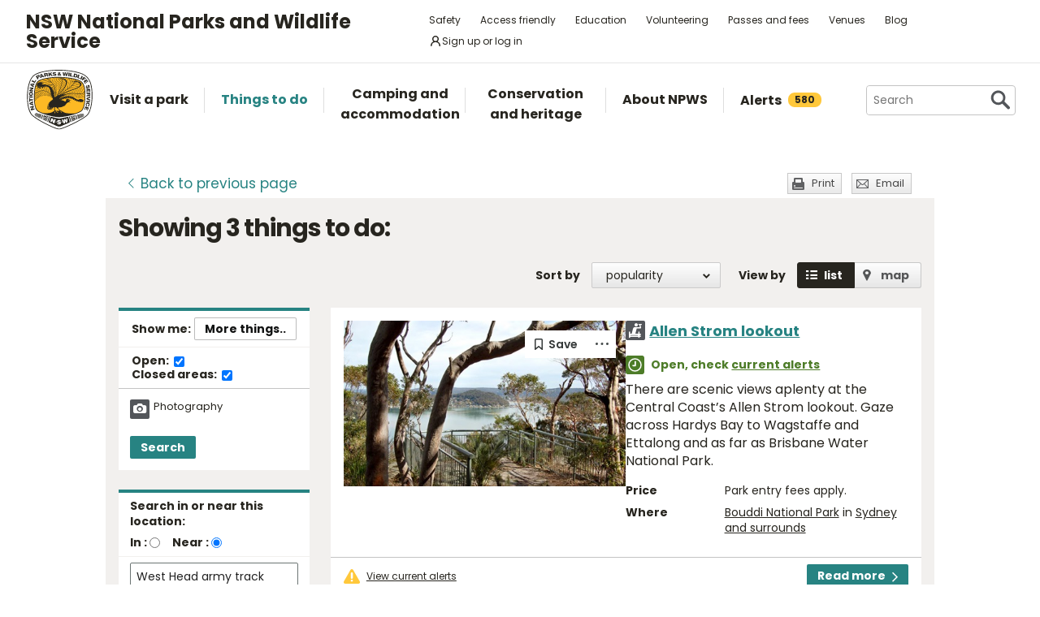

--- FILE ---
content_type: text/html; charset=utf-8
request_url: https://www.nationalparks.nsw.gov.au/things-to-do/search?categories=photography&near=west%20head%20army%20track&extent=around
body_size: 23109
content:





<!DOCTYPE html>
<html class="no-js modern " lang="en">
<head>

    

        <script>document.cookie = 'resolution=' + Math.max(screen.width, screen.height) + ("devicePixelRatio" in window ? "," + devicePixelRatio : ",1") + '; path=/';</script>
    <script>document.cookie = 'pixelDensity=' + ("devicePixelRatio" in window ? devicePixelRatio : "1") + '; path=/';</script>
    <script>document.cookie = 'timezoneoffset=' + new Date().getTimezoneOffset() + '; path=/';</script>


    <meta charset="utf-8">
    <title>
        Search things to do | NSW National Parks
    </title>
    <meta name="description" content="Search things to do">
    <meta name="keywords" content="Search things to do">
    <meta name="viewport" content="width=device-width, initial-scale=1">
        <meta name="robots" content="noindex, follow" />
    <meta property="og:type" content="website" />
    <meta property="og:site_name" content="NSW National Parks" />
    <meta property="og:url" content="https://www.nationalparks.nsw.gov.au/things-to-do/search" />
    <meta property="og:title" content="Search things to do | NSW National Parks" />
    <meta property="og:description" content="Search things to do" />
    <meta property="og:image" content="https://www.nationalparks.nsw.gov.au/assets/NPWS/images/logo.png" />

    <link rel="icon" href="/assets/NPWS/images/favicon.ico" sizes="32x32">
<link rel="icon" href="/assets/NPWS/images/icon.svg" type="image/svg+xml">
<link rel="apple-touch-icon" href="/assets/NPWS/images/apple-touch-icon.png">

    <!-- Standard layout -->

    <link rel="preload" href="/assets/NPWS/fonts/poppins/poppins-v15-latin-regular.woff2" as="font" type="font/woff2" crossorigin>
    <link rel="preload" href="/assets/NPWS/fonts/poppins/poppins-v15-latin-italic.woff2" as="font" type="font/woff2" crossorigin>
    <link rel="preload" href="/assets/NPWS/fonts/poppins/poppins-v15-latin-700.woff2" as="font" type="font/woff2" crossorigin>
    <link rel="preload" href="/assets/NPWS/fonts/poppins/poppins-v15-latin-700italic.woff2" as="font" type="font/woff2" crossorigin>
    <link rel="preload" href="/assets/NPWS/fonts/icons.woff" as="font" type="font/woff" crossorigin>

    <link rel="stylesheet" href="/assets/NPWS/js/lib/jquery-ui-1.13.3.custom/jquery-ui.min.css">
    <link rel="stylesheet" href="/assets/NPWS/css/main.css?v=20251028170256">
    <link rel="stylesheet" href="/assets/NPWS/css/print.css?v=20251028170256" media="print">
    <script type="text/javascript">
        var __userAuthenticated = false;
    </script>
    <link rel="stylesheet" href="/assets/NPWS/Applications/backpack/themes/np-light.css?v=20251028170256">
    <script type="module" src="/assets/NPWS/Applications/backpack/shoelace-autoloader.js?v=20251028170256"></script>
    
    <script src="/assets/NPWS/js/lib/modernizr-2.7.1.min.js"></script>

    

     <!-- Google Search Console -->
<meta name="google-site-verification" content="ep2BvcrD6RCX_vsI_h7DKgd7OiAOAmpIvtVI4LPF09I" />
 <!-- Google Search Console -->
 <!-- Google Tag Manager -->
    <noscript>
        <iframe src="//www.googletagmanager.com/ns.html?id=GTM-P78R9J" height="0" width="0" style="display:none;visibility:hidden"></iframe>
    </noscript>
    <script>
        (function (w, d, s, l, i) {
            w[l] = w[l] || []; w[l].push({
                'gtm.start':
                    new Date().getTime(), event: 'gtm.js'
            }); var f = d.getElementsByTagName(s)[0],
                j = d.createElement(s), dl = l != 'dataLayer' ? '&l=' + l : ''; j.async = true; j.src =
                    '//www.googletagmanager.com/gtm.js?id=' + i + dl; f.parentNode.insertBefore(j, f);
        })(window, document, 'script', 'dataLayer', 'GTM-P78R9J');
    </script>
    <!-- End Google Tag Manager -->
<style>
.alerts-map-link-text{
    display: none;
}
.mapSearch__geolocate{display:none !important;}

@media only screen and (max-width: 41.25em)
{
.alerts-map-link-text{
    display: block;
 }
}
</style>        
<style type="text/css">
    .headingIcon.icon.WilderQuest.tours {display: none;}
</style>




<meta name="robots" content="noindex">


</head>

<body data-ng-app="ngoehApp" id="ng-app" data-ng-controller="NgoehController">

<noscript><p>Please <a href="http://www.enable-javascript.com/">enable javascript</a> to access the full functionality of this site</p></noscript>




<script>
    ;(function () {
        'use strict';
        var injectAlertCount = function () {
            var alertCounterEl = document.getElementById('mainNav__alerts__count');
            if (!alertCounterEl) return;
            alertCounterEl.innerHTML = "580";
        }
        if (document.readyState == "complete") injectAlertCount();
        document.addEventListener("DOMContentLoaded", injectAlertCount);
    })();  
</script>



<header id="pageHeader" class="clearfix">
    <div id="headerNavTop" class="border-bottom border-grey-light" data-testid="header-nav-top">
        <div class="container-xl d-md-flex  flex-items-center position-relative px-3 px-md-5">
            <a href="#main" id="skipLink">Skip to content</a>
            <span class="flex-lg-self-center">
                <p id="headerNavTop__tagline" class="lh-condensed-ultra my-0" data-testid="header-nav-tagline-top">NSW National Parks<br class="d-md-none"> and Wildlife Service</p>
            </span>
            <div id="headerNavTop__links" class="ml-md-auto" data-testid="header-nav-toplink">
                <nav aria-label="top menu">
                    <ul>
                        <li class="mx-md-1 rounded-1"><a class="hover-bg-grey-0 rounded-1 no-underline" href="/safety">Safety</a></li>
                        <li class="mx-md-1 rounded-1"><a class="hover-bg-grey-0 rounded-1 no-underline" href="/access-friendly">Access friendly</a></li>
                        <li class="mx-md-1 rounded-1"><a class="hover-bg-grey-0 rounded-1 no-underline" href="/education">Education</a></li>
                        <li class="mx-md-1 rounded-1"><a class="hover-bg-grey-0 rounded-1 no-underline" href="/conservation-and-heritage/volunteer-programs">Volunteering</a></li>
                        <li class="mx-md-1 rounded-1"><a class="hover-bg-grey-0 rounded-1 no-underline" href="/passes-and-fees">Passes and fees</a></li>
                        <li class="mx-md-1 rounded-1"><a class="hover-bg-grey-0 rounded-1 no-underline" href="/venues">Venues</a></li>
                        <li class="mx-md-1 rounded-1"><a class="hover-bg-grey-0 rounded-1 no-underline" href="/blog">Blog</a></li>
                            <li class="mx-md-1 rounded-1">
                                <a class="hover:tw-bg-grey-50 hover:tw-bg-teal-500 hover:tw-text-white md:tw-px-2 md:tw-py-1 tw-bg-white tw-flex tw-flex-items-center tw-gap-1 tw-items-center tw-no-underline rounded-1" href="/account-entry">
                                    <svg xmlns="http://www.w3.org/2000/svg" width="16" height="16" viewBox="0 0 16 16" part="svg" fill="currentColor">
                                        <path d="M10.561 8.073a6.005 6.005 0 0 1 3.432 5.142.75.75 0 1 1-1.498.07 4.5 4.5 0 0 0-8.99 0 .75.75 0 0 1-1.498-.07 6.004 6.004 0 0 1 3.431-5.142 3.999 3.999 0 1 1 5.123 0ZM10.5 5a2.5 2.5 0 1 0-5 0 2.5 2.5 0 0 0 5 0Z"></path>
                                    </svg>
                                    <span>Sign up or log in</span>
                                </a>
                            </li>
                        <li class="mobileOnly"><a href="/about-npws/stay-up-to-date">News and updates</a></li>
                        <li class="mobileOnly"><a href="/about-npws/contact-us">Contact us</a></li>
                    </ul>
                </nav>
            </div>

        </div>

    </div><!-- headerNavTop -->

    <div id="headerNavBottom" class="border-bottom border-grey-dark border-md-bottom-0" data-testid="header-nav-bottom">
        <div class="container-xl position-relative px-3 px-md-5">
            <span class="d-flex my-2">
                <a href="/" title="Home" id="headerLogo">
                    <img src="/-/media/npws/logos/npws-header-logo.svg" alt="" role="presentation" />
                </a>
                <span class="d-block d-md-none flex-self-center ml-2">
                    <p id="headerNavTop__tagline" class="lh-condensed-ultra my-0" data-testid="header-nav-tagline-bottom">NSW National Parks<br class="d-md-none"> and Wildlife Service</p>
                </span>
                    <a class="tw-flex tw-flex-items-center tw-ml-auto tw-text-grey-5 tw-self-center sm:tw-hidden" href="/account-entry">
                        <svg class="tw-bg-grey-100 hover:tw-bg-grey-300 hover:tw-text-white tw-p-2" xmlns="http://www.w3.org/2000/svg" width="24" height="24" viewBox="0 0 24 24" part="svg" fill="currentColor">
                            <title>Sign up or log in</title>
                            <path d="M12 2.5a5.5 5.5 0 0 1 3.096 10.047 9.005 9.005 0 0 1 5.9 8.181.75.75 0 1 1-1.499.044 7.5 7.5 0 0 0-14.993 0 .75.75 0 0 1-1.5-.045 9.005 9.005 0 0 1 5.9-8.18A5.5 5.5 0 0 1 12 2.5ZM8 8a4 4 0 1 0 8 0 4 4 0 0 0-8 0Z"></path>
                        </svg>
                    </a>
                <button type="button" id="menu-toggle" class="menu-toggle bg-grey-5 bttn-invisible float-right mb-n2 ml-2 mr-n3 mt-n2 px-3 px-sm-4" data-testid="header-menu-toggle">
                    <svg xmlns="http://www.w3.org/2000/svg" viewBox="0 0 32 24" width="32" height="24" fill="none" aria-hidden="true" role="presentation" focusable="false">
                        <polyline points="0 12 32 12" stroke="var(--white)" stroke-width="4" />
                        <polyline points="0 22 32 22" stroke="var(--white)" stroke-width="4" />
                        <polyline points="0 2 32 2" stroke="var(--white)" stroke-width="4" />
                    </svg>
                    <span class="sr-only">Open menu</span>
                </button>
                <nav id="header-navigation" class="bg-white d-flex flex-items-center" data-testid="header-navigation" aria-label="main menu">
                    <ul class="width-full">
                        <li class="mainNavItem d-md-none" id="mainNav__search">
                            <div id="searchMenu" class="d-md-flex flex-md-items-center">
                                <form action="/search" method="get">
                                    <div class="search__wrapper d-flex p-0" data-testid="header-navigation-search-list">
                                        <label for="search__textbox">Search</label>
                                        <input type="search" autocomplete="off" id="search__textbox" placeholder="Search" name="term" class="ui-autocomplete-input search__textbox">
                                        <button type="submit" class="bttn-invisible">
                                            <svg fill="none" width="24" height="24" aria-hidden="true" xmlns="http://www.w3.org/2000/svg" viewBox="0 0 33 33"><path fill-rule="evenodd" clip-rule="evenodd" d="M23.508 19.318c2.952-4.71 2.38-10.997-1.718-15.094C17.027-.54 9.305-.54 4.542 4.224c-4.764 4.763-4.764 12.485 0 17.248 4.222 4.223 10.769 4.702 15.52 1.44l8.592 8.593a2.489 2.489 0 1 0 3.52-3.52l-8.666-8.667ZM18.974 7.04A8.214 8.214 0 1 1 7.358 18.656 8.214 8.214 0 0 1 18.974 7.04Z" fill="var(--colour-grey)" /></svg>
                                            <span class="sr-only">Search</span>
                                        </button>
                                    </div>
                                </form>
                            </div>
                        </li>
                        <li id="mainNav__visit" class="mainNavItem">
                            <a class="link" href="/visit-a-park">
                                <div>Visit a park</div>
                            </a>
                            <div class="mainNav__hoverBox">
                                <div class="box">
                                    <div class="wrapper">
                                        <p id="mainNav__visit__nearLabel">Show me parks near</p>
                                        <form action="/visit-a-park/search" method="get">
                                            <label for="visitParkLocation">Location</label>
                                            <div class="mapSearch__textWrapper">
                                                <input type="text" id="visitParkLocation" class="visitParkLocation ParkSearchBox" name="Near" placeholder="Region, town or location..." autocomplete="off" aria-describedby="mainNav__visit__nearLabel">
                                                <a href="javascript:void(0)" title="Find my location" class="mapSearch__geolocate icon gps reverse__geocoder">
                                                    <span class="visuallyhidden">Find my location</span>
                                                </a>
                                            </div>
                                            <input type="submit" value="Search">
                                        </form>
                                        <p id="mainNav__visit__parkLabel">Or enter park name</p>
                                        <form action="/visit-a-park/search" method="get" id="formParkName">
                                            <label for="visitParkName">Park name</label>
                                            <input type="text" id="visitParkName" class="visitParkName" name="ParkName" placeholder="Park name..." autocomplete="off" aria-describedby="mainNav__visit__parkLabel">
                                            <input type="submit" value="Search" disabled="disabled">
                                        </form>
                                    </div>
                                    <a href="/visit-a-park#mainParkNavJump" class="orShowMe">See parks by region</a>
                                </div>
                            </div>
                        </li>
                        <li id="mainNav__things" class="mainNavItem">
                            <a class="link" href="/things-to-do">
                                <div>Things to do</div>
                            </a>
                            <div class="mainNav__hoverBox">
                                <div class="box">
                                    <div class="wrapper">
                                        <p id="mainNav__things__showMeLabel">Show me</p>
                                        <form action="/things-to-do/search" method="get">
                                            <label class="offScreen" for="TtdCategoriesHeader">TtdCategoriesHeader</label>
                                            <select aria-describedby="mainNav__things__showMeLabel" id="TtdCategoriesHeader" name="Categories"><option value="Top things to do">Top things to do</option>
<option value="Guided tours">Guided tours</option>
<option value="Events">Events</option>
<option value="Walking">Walking</option>
<option value="Picnics and barbecues">Picnics and barbecues</option>
<option value="Visitor centres">Visitor centres</option>
<option value="Sightseeing">Sightseeing</option>
<option value="Cycling">Cycling</option>
<option value="4WD touring">4WD touring</option>
<option value="Car touring">Car touring</option>
<option value="Aboriginal culture">Aboriginal culture</option>
<option value="Historic heritage">Historic heritage</option>
<option value="Horse riding">Horse riding</option>
<option value="All things to do">All things to do</option>
</select>
                                            <p id="mainNav__things__nearLabel">Near</p>
                                            <label for="thingsParkName">Region, town or location</label>
                                            <div class="mapSearch__textWrapper">
                                                <input type="text" id="thingsParkName" class="visitParkLocation" name="Near" placeholder="Region, town or location..." autocomplete="off" aria-describedby="mainNav__things__nearLabel">
                                                <a href="javascript:void(0)" title="Find my location" class="mapSearch__geolocate icon gps reverse__geocoder">
                                                    <span class="visuallyhidden">Find my location</span>
                                                </a>
                                            </div>
                                            <input type="submit" value="Search">
                                        </form>
                                    </div>
                                    <a href="/things-to-do#mainNavJump" class="orShowMe">Here are some ideas</a>
                                </div>
                            </div>
                        </li>
                        <li id="mainNav__camping" class="mainNavItem">
                            <a class="link" href="/camping-and-accommodation">
                                <div>Camping and accommodation</div>
                            </a>
                            <div class="mainNav__hoverBox">
                                <div class="box">
                                    <div class="wrapper">
                                        <p id="mainNav__camping__stayIn">I want to stay in a</p>
                                        <form action="/camping-and-accommodation/search" method="get">
                                            <label for="StayOptionHeader">Camping / Accommodation</label>

                                            <select aria-describedby="mainNav__camping__stayIn" id="StayOptionHeader" name="StayOption"><option value="1">Tent</option>
<option value="2">Caravan site</option>
<option value="3">Camper trailer site</option>
<option value="4">Accommodation (cabins, cottages etc)</option>
</select>
                                            <p id="mainNav__camping__near">Near</p>
                                            <label for="CampingAndAccommodationNear">Town, park or location</label>
                                            <div class="mapSearch__textWrapper">
                                                <input type="text" id="CampingAndAccommodationNear" class="visitParkLocation" name="Near" placeholder="Town, park or location..." aria-describedby="mainNav__camping__near">
                                                <a href="javascript:void(0)" title="Find my location" class="mapSearch__geolocate icon gps reverse__geocoder">
                                                    <span class="visuallyhidden">Find my location</span>
                                                </a>
                                            </div>
                                            <input type="submit" value="Search">
                                        </form>
                                    </div>
                                    <a href="/camping-and-accommodation#mainNavJump" class="orShowMe">See our favourites</a>
                                </div>
                            </div>
                        </li>
                        <li id="mainNav__conservation" class="mainNavItem">
                            <a class="link" href="/conservation-and-heritage">
                                <div>Conservation and heritage</div>
                            </a>
                            <div class="mainNav__hoverBox">
                                <div class="box">
                                    <ul>
                                                
                                                <li><a href="/conservation-and-heritage/threatened-species">Threatened species in parks</a></li>
                                                
                                                <li><a href="/conservation-and-heritage/aboriginal-culture">Aboriginal culture</a></li>
                                                
                                                <li><a href="/conservation-and-heritage/exploring-history">Exploring history</a></li>
                                                
                                                <li><a href="/conservation-and-heritage/get-involved">Get involved</a></li>
                                                
                                                <li><a href="/conservation-and-heritage/our-parks">Our parks</a></li>
                                                
                                                <li><a href="/conservation-and-heritage/pets-in-national-parks">Pets in national parks</a></li>
                                                
                                                <li><a href="/conservation-and-heritage/protecting-biodiversity">Protecting biodiversity</a></li>
                                                
                                                <li><a href="/conservation-and-heritage/world-heritage">World Heritage</a></li>
                                                
                                                <li><a href="/conservation-and-heritage/native-plant-animal-licensing">Native plant and animal licensing</a></li>

                                    </ul>
                                </div>
                            </div>
                        </li>
                        <li id="mainNav__about" class="mainNavItem">
                            <a class="link" href="/about-npws">
                                <div>About NPWS</div>
                            </a>
                            <div class="mainNav__hoverBox">
                                <div class="box">
                                    <ul>
                                                <li><a href="/about-npws/who-we-are">Who we are</a></li>
                                                <li><a href="/about-npws/what-we-do">What we do</a></li>
                                                <li><a href="/about-npws/contact-us">Contact us</a></li>
                                                <li><a href="/about-npws/stay-up-to-date">News and updates</a></li>
                                                <li><a href="/about-npws/careers">Careers</a></li>
                                                <li><a href="/about-npws/business-opportunities">Business opportunities</a></li>
                                                <li><a href="/about-npws/donate">Donate</a></li>
                                                <li><a href="/about-npws/visitor-infrastructure">Visitor infrastructure</a></li>

                                    </ul>
                                </div>
                            </div>
                        </li>
                        <li id="mainNav__alerts" class="mainNavItem">
                            <a class="link" href="/alerts">
                                <div class="d-md-flex flex-md-items-center">Alerts<span id="mainNav__alerts__count"><span class="AnimatedEllipsis d-flex helvetica-medium lh-condensed-ultra"></span></span></div>
                            </a>
                        </li>
                        <li class="mainNavItem header-nav-quicklinks-item" id="mainNav__quickLinks" data-testid="header-nav-quicklinks-item">
                            <button type="button" id="header-quicklinks-toggle" class="header-quicklinks-toggle bttn-invisible d-flex flex-items-center p-3 width-full text-black text-bold outline-focus" data-testid="header-quicklinks-toggle">
                                <span>Quick links</span>
                                <svg class="flex-grow-0 ml-auto" width="12" aria-hidden="true" focusable="false" viewBox="0 0 32 32"><path fill="currentColor" d="M15.814 0.812L31.564 16.562L26.626 21.5L15.813 10.625L4.938 21.5L0 16.562L15.814 0.812Z" transform="rotate(180 16 16)"></path></svg>
                            </button>
                            <ul class="header-navigation-quicklinks" id="header-navigation-quicklinks" data-testid="header-navigation-quicklinks">
                                <li class="mt-0"><a href="/safety">Safety</a></li>
                                <li><a href="/access-friendly">Access friendly</a></li>
                                <li><a href="/education">Education</a></li>
                                <li><a href="/conservation-and-heritage/volunteer-programs">Volunteering</a></li>
                                <li><a href="/passes-and-fees">Passes and fees</a></li>
                                <li><a href="/venues">Venues</a></li>
                                <li><a href="/blog">Blog</a></li>
                                <li class="mobileOnly"><a href="/about-npws/stay-up-to-date">News and updates</a></li>
                                <li class="mobileOnly"><a href="/about-npws/contact-us">Contact us</a></li>
                            </ul>
                        </li>
                        <li class="mainNavItem sm:tw-hidden">
                                <a class="link" href="/account-entry">
                                    <div class="d-md-flex flex-md-items-center">Sign up or log in</div>
                                </a>
                        </li>
                    </ul>
                </nav>
                <div id="search" class="d-md-flex flex-md-items-center">
                    <form action="/search" method="get">
                        <button type="button" id="search__toggle" class="bttn bttn-primary px-2" data-testid="header-search-toggle">
                            <svg fill="none" width="16" height="16" aria-hidden="true" xmlns="http://www.w3.org/2000/svg" viewBox="0 0 33 33"><path fill-rule="evenodd" clip-rule="evenodd" d="M23.508 19.318c2.952-4.71 2.38-10.997-1.718-15.094C17.027-.54 9.305-.54 4.542 4.224c-4.764 4.763-4.764 12.485 0 17.248 4.222 4.223 10.769 4.702 15.52 1.44l8.592 8.593a2.489 2.489 0 1 0 3.52-3.52l-8.666-8.667ZM18.974 7.04A8.214 8.214 0 1 1 7.358 18.656 8.214 8.214 0 0 1 18.974 7.04Z" fill="var(--white)" /></svg>
                            <span class="sr-only">Show Search</span>
                        </button>
                        <div class="search__wrapper" data-testid="header-navigation-search" data-search-panel>
                            <span class="bg-white border d-flex flex-items-stretch rounded-2 width-full">
                                <label for="search__textbox">Search</label>
                                <input type="search" autocomplete="off" data-search-panel-input placeholder="Search" name="term" class="flex-1 rounded-2 outline-focus ui-autocomplete-input search__textbox">
                                <button type="submit" class="bttn-invisible">
                                    <svg fill="none" width="24" height="24" aria-hidden="true" xmlns="http://www.w3.org/2000/svg" viewBox="0 0 33 33"><path fill-rule="evenodd" clip-rule="evenodd" d="M23.508 19.318c2.952-4.71 2.38-10.997-1.718-15.094C17.027-.54 9.305-.54 4.542 4.224c-4.764 4.763-4.764 12.485 0 17.248 4.222 4.223 10.769 4.702 15.52 1.44l8.592 8.593a2.489 2.489 0 1 0 3.52-3.52l-8.666-8.667ZM18.974 7.04A8.214 8.214 0 1 1 7.358 18.656 8.214 8.214 0 0 1 18.974 7.04Z" fill="var(--colour-grey)"></path></svg>
                                    <span class="sr-only">Search</span>
                                </button>
                            </span>
                        </div>
                    </form>
                </div>
            </span>
        </div>
    </div><!-- headerNavBottom -->
</header>
    <div id="main">



        



<section id="content" class="things">

    


<header class="contentHeaderFooter">
    <a href="javascript:history.back()" class="contentHeaderFooter__back"><span>Back</span><span class="not-visible"> to previous page</span></a>
    <div class="contentHeaderFooterRight">
                <a href="javascript:window.print();" class="contentHeaderFooter__print buttonSmall headingIcon icon print">Print</a>
        <a href="/NPWS/Misc/SendSharingEmail" class="contentHeaderFooter__email buttonSmall headingIcon icon mail modalWindow">Email</a>
    </div>
</header>



    <div id="content__inner" class="p-3">
        
<!-- header -->
    <h1>Showing <span class="hidden-pdf-print">3</span> things to do:</h1>
<form action="/things-to-do/search" class="filtersForm" method="get">	<div id="listingNav">
		<nav>
			<ul>
				<li id="listingNav__results" class="active"><a href="#">Results</a></li>
				<li id="listingNav__search"><a href="#">Filters</a></li>
			</ul>
		</nav>
	</div>
    <div id="listing__viewOptions">			
            <div id="listing__sort">
    <div class="form">
            <div id="listing__sort__order">
                <label for="SortColumn">Sort by</label>
                <select class="autopostback" id="SortColumn" name="SortColumn"><option selected="selected">popularity</option>
<option>name</option>
</select>
            </div>
        <p>View by</p>
        <div id="listing__sort__type">
            
            
            
            
            


            
            <input type="button" value="List" id="listing__sort__list"><label for="listing__sort__list">list</label>
            <input type="button" value="Map" id="listing__sort__map"><label for="listing__sort__map">map</label>
            <input class="autopostback" id="listing__sort__hidden" name="View" type="hidden" value="List" />
        </div>
    </div>
</div>

    </div>
    <div id="listingFilter" class="listingFilter--things">
        <div class="dynamicFilters listingFilter__block">
    <fieldset>
        <legend class="d-flex flex-items-center headerLegend px-3 py-2">
            Show me:
            <button type="button" class="bttn bttn-sm changeFilters float-right m-0 ml-auto">More things..</button>
        </legend>
        <div class="loadingOverlay" style="display:none">
            <div class="loading-spinner">
                <img src="/assets/NPWS/images/loading.gif" alt="loading">
                <strong class="loading-text">Loading...</strong>
            </div>
        </div>
        <div class="bg-white border-bottom border-gray-light form mb-md-1 p-3 py-md-2">
            <div class="form-checkbox m-0 p-0">
                <span class="sr-only">Things to do status:</span>
                <label class="d-inline-block f5 form-label helvetica-bold mb-md-1 mb-lg-0 mr-3">
                    Open:
                    <input type="hidden"
                        id="hiddenOpen"
                        name="Open"
                        value="false"
                        data-testid="hidden-open-checkbox"
                        disabled />
                    <input class="m-0 float-none autopostback"
                        id="Open"
                        name="Open"
                        type="checkbox"
                        value="true"
                        data-testid="open-checkbox"
                        onclick="document.getElementById('hiddenOpen').disabled=this.checked;"
                        checked />
                </label>
                <label class="d-inline-block f5 form-label helvetica-bold">
                    Closed areas:
                    <input type="hidden"
                        id="hiddenClosed"
                        name="Closed"
                        value="false"
                        data-testid="hidden-closed-checkbox"
                        disabled />
                    <input class="m-0 float-none autopostback"
                        id="Closed"
                        name="Closed"
                        type="checkbox"
                        value="true"
                        data-testid="closed-checkbox"
                        onclick="document.getElementById('hiddenClosed').disabled=this.checked;"
                        checked />
                </label>
            </div>
        </div>
        <div class="clearfix">
            <ul>
                    <li>
                        
<label class="headingIcon icon camera" for="Photography">Photography</label>                        

                        
                        
                        

                    </li>
            </ul>
            <input type="hidden" id="Categories" name="Categories" />
            <button type="button" class="bttn bttn-sm bttn-primary searchNewFilters">Search</button>
        </div>
    </fieldset>
</div>


        

        

        
<div class="listingFilter__block">
    <fieldset>
        <legend class="headerLegend no-border-bottom">Search in or near this location:</legend>
        <div class="listingFilter__searchInNearLocation">
<label for="SearchIn">In :</label>
<input id="SearchIn" name="Extent" type="radio" value="In" />                <span>&nbsp;&nbsp;&nbsp;</span>
<label for="SearchAround">Near :</label>
<input checked="checked" id="SearchAround" name="Extent" type="radio" value="Around" />                <span>&nbsp;&nbsp;&nbsp;</span>
        </div>
        <div class="clearfix">
            <div class="mapSearch__textWrapper">
                <label for="Near" class="visuallyhidden">Enter region, town or location</label>
                <input autocomplete="off" class="visitParkLocation" id="Near" name="Near" placeholder="Region, town or location..." type="text" value="West Head army track" />
                <a href="javascript:void(0)" title="Find my location" class="mapSearch__geolocate icon gps reverse__geocoder">
                    <span class="visuallyhidden">Find my location</span>
                </a>
                <input id="OldNear" name="OldNear" type="hidden" value="" />
            </div>
        </div>
    </fieldset>
    <fieldset>
        <legend class="headerLegend">During:</legend>
        <div class="clearfix">
            <label class="visuallyhidden" for="During">Choose season</label>
            <select class="duringddl" id="During" name="During"><option>Anytime</option>
<option>January</option>
<option>February</option>
<option>March</option>
<option>April</option>
<option>May</option>
<option>June</option>
<option>July</option>
<option>August</option>
<option>September</option>
<option>October</option>
<option>November</option>
<option>December</option>
</select>

            <p>or choose date range:</p>

            <div class="half datePickerHalf first">
                <label class="visuallyhidden" for="From">Choose start date (format: dd mmm yy)</label>
                <div class="datePicker__block">
                    <input Value="" autocomplete="off" class="datepicker fromdp" id="From" name="From" placeholder="From (dd mmm yy)" type="text" value="" />
                </div>
            </div>

            <div class="half datePickerHalf">
                <label class="visuallyhidden" for="To">Choose end date</label>
                <div class="datePicker__block">
                    <input Value="" autocomplete="off" class="datepicker todp" id="To" name="To" placeholder="To (dd mmm yy)" type="text" value="" />
                </div>
            </div>

            <div class="clearfix buttonsSection">
                <a class="cleardates" href="#">Clear dates</a>
                <input type="submit" class="bttn bttn-sm bttn-primary mt-3" value="Search">
            </div>

        </div>
    </fieldset>
    
</div>


        

<div class="form" id="searchOverlayFilters" style="display:none">
    <h2>Select one or more things to do:</h2>
    <a href="javascript:void(0)" title="Close alert" class="mainNav__close searchOverlayFilters"><span class="visuallyhidden">Close search filter panel</span></a>

    <div class="filterColumn">
        <fieldset>
    <span>
        <legend>Activities</legend>
<input id="FilterCategoryGroups[0]" type="checkbox" name="categories" value="1" class="parentCheckbox sr-only" />
            <label for="FilterCategoryGroups[0]" class="selectAll"><span class="visuallyhidden">Select all Activities</span></label>
    </span>
    <ul class="filterList">
        <li>

    <input type="checkbox" id="FilterCategoryGroups[0].Categories[0]" name="categories" value="400" class="category sr-only" />
    <label for="FilterCategoryGroups[0].Categories[0]" class="d-flex px-0 pr-3">
        <span class="headingIcon icon fourWD "></span>
        <span class="">4WD touring</span>
    </label>
</li>
<li>

    <input type="checkbox" id="FilterCategoryGroups[0].Categories[1]" name="categories" value="401" class="category sr-only" />
    <label for="FilterCategoryGroups[0].Categories[1]" class="d-flex px-0 pr-3">
        <span class="headingIcon icon abseiling "></span>
        <span class="">Adventure sports</span>
    </label>
</li>
<li>

    <input type="checkbox" id="FilterCategoryGroups[0].Categories[2]" name="categories" value="408" class="category sr-only" />
    <label for="FilterCategoryGroups[0].Categories[2]" class="d-flex px-0 pr-3">
        <span class="headingIcon icon birdwatching "></span>
        <span class="">Birdwatching and wildlife encounters</span>
    </label>
</li>
<li>

    <input type="checkbox" id="FilterCategoryGroups[0].Categories[3]" name="categories" value="416" class="category sr-only" />
    <label for="FilterCategoryGroups[0].Categories[3]" class="d-flex px-0 pr-3">
        <span class="headingIcon icon boat "></span>
        <span class="">Sailing, boating and cruises</span>
    </label>
</li>
<li>

    <input type="checkbox" id="FilterCategoryGroups[0].Categories[4]" name="categories" value="424" class="category sr-only" />
    <label for="FilterCategoryGroups[0].Categories[4]" class="d-flex px-0 pr-3">
        <span class="headingIcon icon canoeing "></span>
        <span class="">Canoeing/paddling</span>
    </label>
</li>
<li>

    <input type="checkbox" id="FilterCategoryGroups[0].Categories[5]" name="categories" value="430" class="category sr-only" />
    <label for="FilterCategoryGroups[0].Categories[5]" class="d-flex px-0 pr-3">
        <span class="headingIcon icon bike "></span>
        <span class="">Cycling</span>
    </label>
</li>
<li>

    <input type="checkbox" id="FilterCategoryGroups[0].Categories[6]" name="categories" value="434" class="category sr-only" />
    <label for="FilterCategoryGroups[0].Categories[6]" class="d-flex px-0 pr-3">
        <span class="headingIcon icon car "></span>
        <span class="">Road trips and car/bus tours</span>
    </label>
</li>
<li>

    <input type="checkbox" id="FilterCategoryGroups[0].Categories[7]" name="categories" value="438" class="category sr-only" />
    <label for="FilterCategoryGroups[0].Categories[7]" class="d-flex px-0 pr-3">
        <span class="headingIcon icon environmental-study "></span>
        <span class="">Environmental appreciation/study</span>
    </label>
</li>
<li>

    <input type="checkbox" id="FilterCategoryGroups[0].Categories[8]" name="categories" value="439" class="category sr-only" />
    <label for="FilterCategoryGroups[0].Categories[8]" class="d-flex px-0 pr-3">
        <span class="headingIcon icon fishing "></span>
        <span class="">Fishing</span>
    </label>
</li>
<li>

    <input type="checkbox" id="FilterCategoryGroups[0].Categories[9]" name="categories" value="440" class="category sr-only" />
    <label for="FilterCategoryGroups[0].Categories[9]" class="d-flex px-0 pr-3">
        <span class="headingIcon icon geotourism "></span>
        <span class="">Geotourism</span>
    </label>
</li>
<li>

    <input type="checkbox" id="FilterCategoryGroups[0].Categories[10]" name="categories" value="441" class="category sr-only" />
    <label for="FilterCategoryGroups[0].Categories[10]" class="d-flex px-0 pr-3">
        <span class="headingIcon icon horse "></span>
        <span class="">Horse riding</span>
    </label>
</li>
<li>

    <input type="checkbox" id="FilterCategoryGroups[0].Categories[11]" name="categories" value="444" class="category sr-only" />
    <label for="FilterCategoryGroups[0].Categories[11]" class="d-flex px-0 pr-3">
        <span class="headingIcon icon other-experiences "></span>
        <span class="">Other experiences</span>
    </label>
</li>
<li>

    <input type="checkbox" id="FilterCategoryGroups[0].Categories[12]" name="categories" value="458" class="category sr-only" checked="checked" />
    <label for="FilterCategoryGroups[0].Categories[12]" class="d-flex px-0 pr-3">
        <span class="headingIcon icon camera "></span>
        <span class="">Photography</span>
    </label>
</li>
<li>

    <input type="checkbox" id="FilterCategoryGroups[0].Categories[13]" name="categories" value="459" class="category sr-only" />
    <label for="FilterCategoryGroups[0].Categories[13]" class="d-flex px-0 pr-3">
        <span class="headingIcon icon snorkelling "></span>
        <span class="">Snorkelling and scuba</span>
    </label>
</li>
<li>

    <input type="checkbox" id="FilterCategoryGroups[0].Categories[14]" name="categories" value="462" class="category sr-only" />
    <label for="FilterCategoryGroups[0].Categories[14]" class="d-flex px-0 pr-3">
        <span class="headingIcon icon snow "></span>
        <span class="">Snow sports</span>
    </label>
</li>
<li>

    <input type="checkbox" id="FilterCategoryGroups[0].Categories[15]" name="categories" value="468" class="category sr-only" />
    <label for="FilterCategoryGroups[0].Categories[15]" class="d-flex px-0 pr-3">
        <span class="headingIcon icon surfing "></span>
        <span class="">Surfing</span>
    </label>
</li>
<li>

    <input type="checkbox" id="FilterCategoryGroups[0].Categories[16]" name="categories" value="469" class="category sr-only" />
    <label for="FilterCategoryGroups[0].Categories[16]" class="d-flex px-0 pr-3">
        <span class="headingIcon icon swimming "></span>
        <span class="">Swimming</span>
    </label>
</li>
<li>

    <input type="checkbox" id="FilterCategoryGroups[0].Categories[17]" name="categories" value="470" class="category sr-only" />
    <label for="FilterCategoryGroups[0].Categories[17]" class="d-flex px-0 pr-3">
        <span class="headingIcon icon bike "></span>
        <span class="">Trail bike touring</span>
    </label>
</li>
<li>

    <input type="checkbox" id="FilterCategoryGroups[0].Categories[18]" name="categories" value="471" class="category sr-only" />
    <label for="FilterCategoryGroups[0].Categories[18]" class="d-flex px-0 pr-3">
        <span class="headingIcon icon walking "></span>
        <span class="">Walking</span>
    </label>
</li>
<li>

    <input type="checkbox" id="FilterCategoryGroups[0].Categories[19]" name="categories" value="476" class="category sr-only" />
    <label for="FilterCategoryGroups[0].Categories[19]" class="d-flex px-0 pr-3">
        <span class="headingIcon icon wildflowers "></span>
        <span class="">Wildflowers (seasonal)</span>
    </label>
</li>

    </ul>
</fieldset>

    </div>

    <div class="filterColumn">
        <fieldset>
    <span>
        <legend>Attractions</legend>
<input id="FilterCategoryGroups[1]" type="checkbox" name="categories" value="2" class="parentCheckbox sr-only" />
            <label for="FilterCategoryGroups[1]" class="selectAll"><span class="visuallyhidden">Select all Attractions</span></label>
    </span>
    <ul class="filterList">
        <li>

    <input type="checkbox" id="FilterCategoryGroups[1].Categories[0]" name="categories" value="700" class="category sr-only" />
    <label for="FilterCategoryGroups[1].Categories[0]" class="d-flex px-0 pr-3">
        <span class="headingIcon icon indigenous "></span>
        <span class="">Aboriginal culture</span>
    </label>
</li>
<li>

    <input type="checkbox" id="FilterCategoryGroups[1].Categories[1]" name="categories" value="701" class="category sr-only" />
    <label for="FilterCategoryGroups[1].Categories[1]" class="d-flex px-0 pr-3">
        <span class="headingIcon icon beach "></span>
        <span class="">Beach</span>
    </label>
</li>
<li>

    <input type="checkbox" id="FilterCategoryGroups[1].Categories[2]" name="categories" value="702" class="category sr-only" />
    <label for="FilterCategoryGroups[1].Categories[2]" class="d-flex px-0 pr-3">
        <span class="headingIcon icon cafe "></span>
        <span class="">Cafes and kiosks</span>
    </label>
</li>
<li>

    <input type="checkbox" id="FilterCategoryGroups[1].Categories[3]" name="categories" value="703" class="category sr-only" />
    <label for="FilterCategoryGroups[1].Categories[3]" class="d-flex px-0 pr-3">
        <span class="headingIcon icon cultural-heritage "></span>
        <span class="">Cultural heritage</span>
    </label>
</li>
<li>

    <input type="checkbox" id="FilterCategoryGroups[1].Categories[4]" name="categories" value="704" class="category sr-only" />
    <label for="FilterCategoryGroups[1].Categories[4]" class="d-flex px-0 pr-3">
        <span class="headingIcon icon educational-activities "></span>
        <span class="">Educational activities</span>
    </label>
</li>
<li>

    <input type="checkbox" id="FilterCategoryGroups[1].Categories[5]" name="categories" value="705" class="category sr-only" />
    <label for="FilterCategoryGroups[1].Categories[5]" class="d-flex px-0 pr-3">
        <span class="headingIcon icon historic "></span>
        <span class="">Historic heritage</span>
    </label>
</li>
<li>

    <input type="checkbox" id="FilterCategoryGroups[1].Categories[6]" name="categories" value="706" class="category sr-only" />
    <label for="FilterCategoryGroups[1].Categories[6]" class="d-flex px-0 pr-3">
        <span class="headingIcon icon lookouts "></span>
        <span class="">Sightseeing</span>
    </label>
</li>
<li>

    <input type="checkbox" id="FilterCategoryGroups[1].Categories[7]" name="categories" value="707" class="category sr-only" />
    <label for="FilterCategoryGroups[1].Categories[7]" class="d-flex px-0 pr-3">
        <span class="headingIcon icon picnic "></span>
        <span class="">Picnics and barbecues</span>
    </label>
</li>
<li>

    <input type="checkbox" id="FilterCategoryGroups[1].Categories[8]" name="categories" value="708" class="category sr-only" />
    <label for="FilterCategoryGroups[1].Categories[8]" class="d-flex px-0 pr-3">
        <span class="headingIcon icon caving "></span>
        <span class="">Show cave tours</span>
    </label>
</li>
<li>

    <input type="checkbox" id="FilterCategoryGroups[1].Categories[9]" name="categories" value="709" class="category sr-only" />
    <label for="FilterCategoryGroups[1].Categories[9]" class="d-flex px-0 pr-3">
        <span class="headingIcon icon information "></span>
        <span class="">Visitor centres</span>
    </label>
</li>
<li>

    <input type="checkbox" id="FilterCategoryGroups[1].Categories[10]" name="categories" value="710" class="category sr-only" />
    <label for="FilterCategoryGroups[1].Categories[10]" class="d-flex px-0 pr-3">
        <span class="headingIcon icon waterfalls "></span>
        <span class="">Waterfalls</span>
    </label>
</li>
<li>

    <input type="checkbox" id="FilterCategoryGroups[1].Categories[11]" name="categories" value="711" class="category sr-only" />
    <label for="FilterCategoryGroups[1].Categories[11]" class="d-flex px-0 pr-3">
        <span class="headingIcon icon waterhole "></span>
        <span class="">Waterhole</span>
    </label>
</li>

    </ul>
</fieldset>


        <fieldset>
    <span>
        <legend>Volunteer activities</legend>
<input id="FilterCategoryGroups[2]" type="checkbox" name="categories" value="3" class="parentCheckbox sr-only" />
            <label for="FilterCategoryGroups[2]" class="selectAll"><span class="visuallyhidden">Select all Volunteer activities</span></label>
    </span>
    <ul class="filterList">
        <li>

    <input type="checkbox" id="FilterCategoryGroups[2].Categories[0]" name="categories" value="1000" class="category sr-only" />
    <label for="FilterCategoryGroups[2].Categories[0]" class="d-flex px-0 pr-3">
        <span class="headingIcon icon volunteer "></span>
        <span class="">Volunteering</span>
    </label>
</li>

    </ul>
</fieldset>


        <fieldset>
    <span>
        <legend>Immersive stories</legend>
    </span>
    <ul class="filterList">
        <li>

    <input type="checkbox" id="FilterCategoryGroups[6].Categories[0]" name="categories" value="11" class="category sr-only" />
    <label for="FilterCategoryGroups[6].Categories[0]" class="d-flex px-0 pr-3">
        <span class="headingIcon icon immersive "></span>
        <span class="">Immersive stories</span>
    </label>
</li>

    </ul>
</fieldset>

    </div>

    <div class="filterColumn lastColumn">
        <fieldset>
    <span>
        <legend>Guided tours</legend>
    </span>
    <ul class="filterList">
        <li>

    <input type="checkbox" id="FilterCategoryGroups[3].Categories[0]" name="categories" value="5" class="category sr-only" />
    <label for="FilterCategoryGroups[3].Categories[0]" class="d-flex px-0 pr-3">
        <span class="headingIcon icon tour "></span>
        <span class="">Guided tours</span>
    </label>
</li>

    </ul>
</fieldset>


        <fieldset>
    <span>
        <legend>Itineraries</legend>
    </span>
    <ul class="filterList">
        <li>

    <input type="checkbox" id="FilterCategoryGroups[4].Categories[0]" name="categories" value="7" class="category sr-only" />
    <label for="FilterCategoryGroups[4].Categories[0]" class="d-flex px-0 pr-3">
        <span class="headingIcon icon itinerary "></span>
        <span class="">Itineraries</span>
    </label>
</li>

    </ul>
</fieldset>


        <fieldset>
    <span>
        <legend>Events</legend>
    </span>
    <ul class="filterList">
        <li>

    <input type="checkbox" id="FilterCategoryGroups[5].Categories[0]" name="categories" value="9" class="category sr-only" />
    <label for="FilterCategoryGroups[5].Categories[0]" class="d-flex px-0 pr-3">
        <span class="headingIcon icon events "></span>
        <span class="">Events</span>
    </label>
</li>

    </ul>
</fieldset>


    </div>

    <button class="bttn bttn-sm bttn-primary searchOverlayFilters__button">Update your selection</button>
    <p class="errorMessage" style="display: none;">Please select at least one search option.</p>
</div>

    </div><!-- listingFilter -->
</form>
<div id="listingResults" class="listing__items listing__items--list-view listing__items--things">
        <np-user-actions-container>
            
<div class="listingResults__group" data-testid="listing-group">

<article class="width-auto mb-1 mb-md-2 mb-lg-3 bg-white position-relative" data-test="listing-item">

    
    <div class="md:tw-flex md:tw-place-items-start tw-flex-wrap tw-gap-4 tw-p-4">
        <div class="tw-relative tw-flex-1 md:tw-w-1/2">
            <span class="tw-absolute tw-flex tw-justify-end tw-flex-wrap tw-gap-3 tw-m-2 md:tw-m-3 tw-right-0">
                <np-favourite-button item-id="6756639d4be64464b4821a2d0b2c2c65" item-name="Allen Strom lookout" is-search-actions></np-favourite-button>
                    <np-more-actions item-id="6756639d4be64464b4821a2d0b2c2c65" item-name="Allen Strom lookout" is-search-actions></np-more-actions>
            </span>
            <a class="tw-box-border tw-block tw-mb-3 md:tw-mb-0" href="/things-to-do/lookouts/allen-strom-lookout">
                    <img class="tw-w-full" src="/-/media/npws/images/parks/bouddi-national-park/allen-strom-lookout/allen-strom-lookout-02.jpg?w=460&amp;hash=2E58078D0B24AB2A684471A18413FF71" alt="Allen Strom Lookout, Bouddi National Park. Photo: Susan Davis &amp;copy; OEH" loading="lazy" data-test="listing-thumbnail"/>
            </a>
        </div>
        <div class="tw-box-border md:tw-w-1/2">
                                <h3 class="headingIcon icon tw-mr-10 md:tw-mr-6 lookouts">
                        <a href="/things-to-do/lookouts/allen-strom-lookout">Allen Strom lookout</a>
                    </h3>

    <p class="npws-status npws-status--open mb-2 hidden-print">
                <span class="npws-status__text">
                    Open, check&nbsp;<a href="/things-to-do/lookouts/allen-strom-lookout/local-alerts">current alerts</a>&nbsp;
                </span>
    </p>

            <p class="f4">There are scenic views aplenty at the Central Coast’s Allen Strom lookout. Gaze across Hardys Bay to Wagstaffe and Ettalong and as far as Brisbane Water National Park.</p>
            <dl class="npws-attribute-list" data-test="attribute-list">
                    <dt class="keyStats">Price</dt>
                    <dd>
                        Park entry fees apply.
                    </dd>
                                                                                

                                                    <dt class="keyStats">Where</dt>
                    <dd><a href="/visit-a-park/parks/bouddi-national-park">Bouddi National Park</a> in <a href="/visit-a-park/regions/sydney-and-surrounds">Sydney and surrounds</a></dd>
                            </dl>
        </div>
    </div>
    <div class="bg-gray-0 border-top d-md-flex d-none flex-items-center pb-3 pt-2 px-3 hidden-print" data-test="listing-links">
            <i class="icon alert text-amber f3 mr-2" aria-hidden="true"></i>
            <a href="/things-to-do/lookouts/allen-strom-lookout/local-alerts" class="d-flex f6 flex-items-center">
                View current alerts
            </a>
        <a class="bttn bttn-primary bttn-sm ml-auto" href="/things-to-do/lookouts/allen-strom-lookout">Read more<i class="icon arrow-right f6 ml-2" aria-hidden="true"></i></a>
    </div>
</article>


<article class="width-auto mb-1 mb-md-2 mb-lg-3 bg-white position-relative" data-test="listing-item">

    
    <div class="md:tw-flex md:tw-place-items-start tw-flex-wrap tw-gap-4 tw-p-4">
        <div class="tw-relative tw-flex-1 md:tw-w-1/2">
            <span class="tw-absolute tw-flex tw-justify-end tw-flex-wrap tw-gap-3 tw-m-2 md:tw-m-3 tw-right-0">
                <np-favourite-button item-id="e0a07c6b2b134a2c8b31c08a8d3b7cb0" item-name="Gerrin Point lookout" is-search-actions></np-favourite-button>
                    <np-more-actions item-id="e0a07c6b2b134a2c8b31c08a8d3b7cb0" item-name="Gerrin Point lookout" is-search-actions></np-more-actions>
            </span>
            <a class="tw-box-border tw-block tw-mb-3 md:tw-mb-0" href="/things-to-do/lookouts/gerrin-point-lookout">
                    <img class="tw-w-full" src="/-/media/npws/images/parks/bouddi-national-park/gerrin-point-lookout/gerrin-point-lookout-01.jpg?w=460&amp;hash=21E1360BAC3B9E61A5BCC8EF7DAB1864" alt="The wooden platform  and ocean views Gerrin Point lookout. Photo credit: Nick Cubbin. &lt;HTML&gt;&amp;copy; DPIE" loading="lazy" data-test="listing-thumbnail"/>
            </a>
        </div>
        <div class="tw-box-border md:tw-w-1/2">
                                <h3 class="headingIcon icon tw-mr-10 md:tw-mr-6 lookouts">
                        <a href="/things-to-do/lookouts/gerrin-point-lookout">Gerrin Point lookout</a>
                    </h3>

    <p class="npws-status npws-status--open mb-2 hidden-print">
                <span class="npws-status__text">
                    Open, check&nbsp;<a href="/things-to-do/lookouts/gerrin-point-lookout/local-alerts">current alerts</a>&nbsp;
                </span>
    </p>

            <p class="f4">Experience stunning views at Gerrin Point Lookout, a short walk from Putty Beach in Bouddi National Park on the NSW central coast. Enjoy whale watching during the winter months, birdwatching or just absorb the view.</p>
            <dl class="npws-attribute-list" data-test="attribute-list">
                    <dt class="keyStats">Price</dt>
                    <dd>
                        Park entry fees apply.
                    </dd>
                                                                                

                                                    <dt class="keyStats">Where</dt>
                    <dd><a href="/visit-a-park/parks/bouddi-national-park">Bouddi National Park</a> in <a href="/visit-a-park/regions/sydney-and-surrounds">Sydney and surrounds</a></dd>
                            </dl>
        </div>
    </div>
    <div class="bg-gray-0 border-top d-md-flex d-none flex-items-center pb-3 pt-2 px-3 hidden-print" data-test="listing-links">
            <i class="icon alert text-amber f3 mr-2" aria-hidden="true"></i>
            <a href="/things-to-do/lookouts/gerrin-point-lookout/local-alerts" class="d-flex f6 flex-items-center">
                View current alerts
            </a>
        <a class="bttn bttn-primary bttn-sm ml-auto" href="/things-to-do/lookouts/gerrin-point-lookout">Read more<i class="icon arrow-right f6 ml-2" aria-hidden="true"></i></a>
    </div>
</article>


<article class="width-auto mb-1 mb-md-2 mb-lg-3 bg-white position-relative" data-test="listing-item">

    
    <div class="md:tw-flex md:tw-place-items-start tw-flex-wrap tw-gap-4 tw-p-4">
        <div class="tw-relative tw-flex-1 md:tw-w-1/2">
            <span class="tw-absolute tw-flex tw-justify-end tw-flex-wrap tw-gap-3 tw-m-2 md:tw-m-3 tw-right-0">
                <np-favourite-button item-id="b086d41c92164aa3b6a3fe46c41c94f8" item-name="Warrah lookout" is-search-actions></np-favourite-button>
                    <np-more-actions item-id="b086d41c92164aa3b6a3fe46c41c94f8" item-name="Warrah lookout" is-search-actions></np-more-actions>
            </span>
            <a class="tw-box-border tw-block tw-mb-3 md:tw-mb-0" href="/things-to-do/lookouts/warrah-lookout">
                    <img class="tw-w-full" src="/-/media/npws/images/parks/brisbane-water-national-park/warrah-lookout/warrah-lookout-01.jpg?w=460&amp;hash=467B5294BC5C40CB7091FCEC0FD1BE22" alt="Warrah lookout, Brisbane Water National Park. Photo: Kevin McGrath" loading="lazy" data-test="listing-thumbnail"/>
            </a>
        </div>
        <div class="tw-box-border md:tw-w-1/2">
                                <h3 class="headingIcon icon tw-mr-10 md:tw-mr-6 lookouts">
                        <a href="/things-to-do/lookouts/warrah-lookout">Warrah lookout</a>
                    </h3>

    <p class="npws-status npws-status--closed-areas mb-2 hidden-print">
                <span class="npws-status__text">
                    Affected by closures, check&nbsp;<a href="/things-to-do/lookouts/warrah-lookout/local-alerts">current alerts</a>&nbsp;
                </span>
    </p>

            <p class="f4">Warrah lookout, offering scenic views of Broken Bay and the Hawkesbury River, is just a short walk from the carpark. It’s a great place to see Waratahs in season.</p>
            <dl class="npws-attribute-list" data-test="attribute-list">
                    <dt class="keyStats">Price</dt>
                    <dd>
                        Park entry fees apply.
                    </dd>
                                                                                

                                                    <dt class="keyStats">Where</dt>
                    <dd><a href="/visit-a-park/parks/brisbane-water-national-park">Brisbane Water National Park</a> in <a href="/visit-a-park/regions/sydney-and-surrounds">Sydney and surrounds</a></dd>
                            </dl>
        </div>
    </div>
    <div class="bg-gray-0 border-top d-md-flex d-none flex-items-center pb-3 pt-2 px-3 hidden-print" data-test="listing-links">
            <i class="icon alert text-amber f3 mr-2" aria-hidden="true"></i>
            <a href="/things-to-do/lookouts/warrah-lookout/local-alerts" class="d-flex f6 flex-items-center">
                View current alerts
            </a>
        <a class="bttn bttn-primary bttn-sm ml-auto" href="/things-to-do/lookouts/warrah-lookout">Read more<i class="icon arrow-right f6 ml-2" aria-hidden="true"></i></a>
    </div>
</article>


</div>
        </np-user-actions-container>
</div><!-- listingResults -->

    </div>

        <footer class="contentHeaderFooter">
            <a id="contentFooter__backToTop" href="#content">Back to top</a>
        </footer>
</section>

    </div>


<footer id="pageFooter">
    <div class="clearfix container-xl position-relative px-3 px-md-5">
        <div id="footer__top">
            <nav aria-label="footer menu">
                <div class="footer__column">
                        <ul data-testid="footer-npws-family" class="d-none d-md-block">
                            <li>
                                <a href="/national%20parks/about-npws"><strong>NPWS family</strong></a>
                                    <ul>
        <li>
            <a href="/app">NSW National Parks app</a>
        </li>
        <li>
            <a href="https://blog.nationalparks.nsw.gov.au/" target="_blank">NPWS blog</a>
        </li>
        <li>
            <a href="http://www.visitnsw.com/" target="_blank">Visit NSW</a>
        </li>
        <li>
            <a href="https://www.nsw.gov.au/departments-and-agencies/dcceew" target="_blank">NSW Department of Climate Change, Energy, the Environment and Water</a>
        </li>
                                    </ul>
                            </li>
                        </ul>
                        <ul id="footer__links-copyright" class="d-block d-md-none" data-testid="footer-top-copyright">
                            <li>Copyright &#169; 2025</li>
        <li>
            <a href="http://www.nsw.gov.au/" target="_blank">NSW Government</a>
        </li>
        <li>
            <a href="https://iworkfor.nsw.gov.au" target="_blank">I work for NSW</a>
        </li>
                        </ul>
                </div>

                <div class="footer__column d-none d-md-block">
                        <ul data-testid="footer-working-with-us">
                            <li>
                                <a href="/about-npws/careers"><strong>Working with us</strong></a>
                                    <ul>
        <li>
            <a href="/conservation-and-heritage/volunteer-programs">Volunteer programs</a>
        </li>
        <li>
            <a href="/about-npws/careers" target="_parent">Careers with NPWS</a>
        </li>
        <li>
            <a href="http://www.environment.nsw.gov.au/parksecopass/prospective.htm" target="_blank">Become a Parks Eco Pass licensed tour operator</a>
        </li>
        <li>
            <a href="/about-npws/business-opportunities" target="_parent">Business opportunities</a>
        </li>
        <li>
            <a href="/conservation-and-heritage/get-involved">Get involved</a>
        </li>
                                    </ul>
                            </li>
                        </ul>
                </div>

                <div class="footer__column d-none d-md-block">
                        <ul data-testid="footer-stay-up-to-date">
                            <li>
                                <a href="/about-npws/stay-up-to-date"><strong>Stay up-to-date</strong></a>
                                    <ul>
        <li>
            <a href="https://www.environment.nsw.gov.au/search/news?sort=field_publish_event_date&amp;filters=%257b%2522tags%2522%253a%257b%2522groups%2522%253a%257b%2522topic%2522%253a%255b%2522926%2522%252c%25221461%2522%252c%25221481%2522%252c%25226141%2522%252c%25226196%2522%252c%2522931%2522%255d%257d%252c%2522ungrouped%2522%253a%255b%255d%257d%257d" target="_blank">News and updates</a>
        </li>
        <li>
            <a href="/about-npws/contact-us" target="_parent">Contact us</a>
        </li>
        <li>
            <a class="js-open-feedback" href="javascript:void(0)">Feedback</a>
        </li>
                                    </ul>
                            </li>
                        </ul>
                </div>

                <div class="footer__column last">
                        <ul data-testid="footer-top-last">
        <li>
            <a href="/accessibility">Accessibility</a>
        </li>
        <li>
            <a href="/terms-of-use">Terms of use</a>
        </li>
        <li>
            <a href="/privacy">Privacy</a>
        </li>
        <li>
            <a href="/copyright-disclaimer">Copyright and disclaimer</a>
        </li>
        <li>
            <a href="/sitemap" target="_parent">Sitemap</a>
        </li>
                        </ul>
                                            <p id="footer__donate"><a href="/about-npws/donate">Donate</a></p>
                </div>

            </nav>

            <ul id="footer__logos" data-testid="footer-logos">
                <li id="footer__logoNSWGov">
                    <a href="//www.nsw.gov.au/" title="New South Wales Government">
                        <img src="/assets/NPWS/images/nsw-logo.svg" alt="New South Wales Government">
                    </a>
                </li>
            </ul>

        </div><!-- footer__top -->

        <div id="footer__bottom">
                <ul id="footer__social" data-testid="footer-social-links">
                            <li id="footer__facebook">
                                <a href="https://www.facebook.com/nswnationalparks?id=334261059949499" title="Visit NSW National Parks on Facebook">Visit NSW National Parks on Facebook</a>
                            </li>
                            <li id="footer__instagram">
                                <a href="https://www.instagram.com/nswnationalparks/" title="Visit NSW National Parks on Instagram">Visit NSW National Parks on Instagram</a>
                            </li>
                            <li id="footer__youtube">
                                <a href="https://www.youtube.com/user/nswnationalparks" title="Visit NSW National Parks on Youtube">Visit NSW National Parks on Youtube</a>
                            </li>
                </ul>

            <ul id="footer__links" class="d-none d-md-block" data-testid="footer-bottom-copyright">
                <li>Copyright &#169; 2025</li>
        <li>
            <a href="http://www.nsw.gov.au/" target="_blank">NSW Government</a>
        </li>
        <li>
            <a href="https://iworkfor.nsw.gov.au" target="_blank">I work for NSW</a>
        </li>
            </ul>
        </div><!-- footer__bottom -->
    </div>
    
    
</footer>


<np-login-prompt heading="To subscribe to closure alerts or save this location you need to log in or create a NSW National Parks account" login-url="/npws/B2Cauthorization/signinup">
    <div class="tw-flex md:tw-flex-row tw-flex-col tw-gap-5">
            <div>
                <h3 class="f3">Why create an account?</h3>
<div class="tw-text-sm tw-px-4">
<ul>
    <li>Create lists of your next adventures</li>
    <li>Get closure alerts by email</li>
    <li>Save your personal info to make it fast and easy to fill in trip intention forms</li>
    <li>And more features coming soon</li>
</ul>
</div>
            </div>
            </div>

</np-login-prompt>



<div class="Modal-overlay d-none">
    <div class="Modal" role="dialog" aria-modal="true" aria-labelledby="dialogHeading">
        <div class="Modal-header rounded-md-top-3">
            <button class="Modal-btn-icon float-right" type="button" data-close-modal>
                <svg class="Modal-icon-close" width="16" height="16" aria-hidden="true" focusable="false" fill-rule="evenodd" xmlns="http://www.w3.org/2000/svg" viewBox="0 0 37 37"><path d="M35.031 35.484c-.7.7-1.52 1.05-2.462 1.05-.941 0-1.762-.35-2.461-1.05L18 23.377 5.892 35.484c-.7.7-1.506 1.05-2.421 1.05-.915 0-1.722-.35-2.422-1.05C.35 34.784 0 33.977 0 33.063c0-.915.35-1.722 1.05-2.422l12.107-12.107L1.049 6.345C.35 5.645 0 4.84 0 3.924c0-.915.35-1.722 1.05-2.422.699-.7 1.506-1.05 2.42-1.05.916 0 1.723.35 2.422 1.05L18 13.61 30.188 1.502c.7-.7 1.507-1.05 2.422-1.05.915 0 1.722.35 2.421 1.05.7.7 1.05 1.507 1.05 2.422 0 .915-.35 1.722-1.05 2.421L22.843 18.534 35.031 30.64c.7.7 1.05 1.507 1.05 2.422 0 .914-.35 1.722-1.05 2.421z" /></svg>
                <span class="visuallyhidden">Close dialog</span>
            </button>
            <h2 class="h3 mb-0" id="dialogHeading">Provide feedback</h2>
        </div>
        <div class="flex-1 overflow-y-auto overflow-x-hidden bg-gray-0 rounded-md-bottom-3">
            <div class="Modal-content">
                <form action="/formbuilder?categories=photography&amp;near=west%20head%20army%20track&amp;extent=around&amp;sc_site=ngoeh&amp;fxb.FormItemId=54bdf358-9384-4cf2-8605-f558b2ef4b28&amp;fxb.HtmlPrefix=fxb.00000000-0000-0000-0000-000000000000" class="form" data-ajax="true" data-ajax-method="Post" data-ajax-mode="replace-with" data-ajax-success="
jQuery.validator.unobtrusive.parse(&#39;#fxb_00000000-0000-0000-0000-000000000000_54bdf358-9384-4cf2-8605-f558b2ef4b28&#39;);
jQuery.fxbFormTracker.texts=jQuery.fxbFormTracker.texts||{};
jQuery.fxbFormTracker.texts.expiredWebSession=&#39;Your session has expired. Please refresh this page.&#39;;
jQuery.fxbFormTracker.parse(&#39;#fxb_00000000-0000-0000-0000-000000000000_54bdf358-9384-4cf2-8605-f558b2ef4b28&#39;);
jQuery.fxbConditions.parse(&#39;#fxb_00000000-0000-0000-0000-000000000000_54bdf358-9384-4cf2-8605-f558b2ef4b28&#39;)" data-ajax-update="#fxb_00000000-0000-0000-0000-000000000000_54bdf358-9384-4cf2-8605-f558b2ef4b28" data-sc-fxb="54bdf358-9384-4cf2-8605-f558b2ef4b28" enctype="multipart/form-data" id="fxb_00000000-0000-0000-0000-000000000000_54bdf358-9384-4cf2-8605-f558b2ef4b28" method="post" novalidate="novalidate"><input id="fxb_00000000-0000-0000-0000-000000000000_FormSessionId" name="fxb.00000000-0000-0000-0000-000000000000.FormSessionId" type="hidden" value="65912def-eac1-409a-ae5a-9cd45fe2a911" /><input id="fxb_00000000-0000-0000-0000-000000000000_IsSessionExpired" name="fxb.00000000-0000-0000-0000-000000000000.IsSessionExpired" type="hidden" value="0" /><input name="__RequestVerificationToken" type="hidden" value="WmSgEyn3qa8sCxfz0ERShJVmjSNKb13C7uIZRMv_ym_fQhFekyH22UyqehOZzjHAOr-zRt1xcrAa0Mzk4BK6RZ7uDtGq8Z2gkhldNIuWPcI1" /><input id="fxb_00000000-0000-0000-0000-000000000000_FormItemId" name="fxb.00000000-0000-0000-0000-000000000000.FormItemId" type="hidden" value="54bdf358-9384-4cf2-8605-f558b2ef4b28" /><input id="fxb_00000000-0000-0000-0000-000000000000_PageItemId" name="fxb.00000000-0000-0000-0000-000000000000.PageItemId" type="hidden" value="31a4597c-b373-4e14-9016-4948ff7028dc" />
<div class="form-section ">
    <input id="fxb_00000000-0000-0000-0000-000000000000_Fields_Index_ca9dff47-807f-4398-9dc4-da1d882e9a02" name="fxb.00000000-0000-0000-0000-000000000000.Fields.Index" type="hidden" value="ca9dff47-807f-4398-9dc4-da1d882e9a02" /><input id="fxb_00000000-0000-0000-0000-000000000000_Fields_ca9dff47-807f-4398-9dc4-da1d882e9a02__ItemId" name="fxb.00000000-0000-0000-0000-000000000000.Fields[ca9dff47-807f-4398-9dc4-da1d882e9a02].ItemId" type="hidden" value="ca9dff47-807f-4398-9dc4-da1d882e9a02" /><div class="form-field pb-3">
    <div class="field">
        <label for="fxb_00000000-0000-0000-0000-000000000000_Fields_ca9dff47-807f-4398-9dc4-da1d882e9a02__Value" class="">Select your feedback type</label>
        <select id="fxb_00000000-0000-0000-0000-000000000000_Fields_ca9dff47-807f-4398-9dc4-da1d882e9a02__Value" name="fxb.00000000-0000-0000-0000-000000000000.Fields[ca9dff47-807f-4398-9dc4-da1d882e9a02].Value" data-sc-tracking="False" data-sc-field-name="FeedbackType" data-val-required="Select your feedback type is required." data-val="true">
                <option label=" "></option>
                <option value="comment">Comment</option>
                <option value="complaint">Complaint</option>
                <option value="compliment">Compliment</option>
        </select>
    </div>
    <div class="validation-message">
        <span class="field-validation-valid" data-valmsg-for="fxb.00000000-0000-0000-0000-000000000000.Fields[ca9dff47-807f-4398-9dc4-da1d882e9a02].Value" data-valmsg-replace="true"></span>
    </div>
</div><input id="fxb_00000000-0000-0000-0000-000000000000_Fields_Index_abb54244-9861-451a-8f38-a565a24c6ad3" name="fxb.00000000-0000-0000-0000-000000000000.Fields.Index" type="hidden" value="abb54244-9861-451a-8f38-a565a24c6ad3" /><input id="fxb_00000000-0000-0000-0000-000000000000_Fields_abb54244-9861-451a-8f38-a565a24c6ad3__ItemId" name="fxb.00000000-0000-0000-0000-000000000000.Fields[abb54244-9861-451a-8f38-a565a24c6ad3].ItemId" type="hidden" value="abb54244-9861-451a-8f38-a565a24c6ad3" /><div class="form-field ">
    <div class="field">
        <label for="fxb_00000000-0000-0000-0000-000000000000_Fields_abb54244-9861-451a-8f38-a565a24c6ad3__Value" class="">What topic is your feedback about?</label>
        <select id="fxb_00000000-0000-0000-0000-000000000000_Fields_abb54244-9861-451a-8f38-a565a24c6ad3__Value" name="fxb.00000000-0000-0000-0000-000000000000.Fields[abb54244-9861-451a-8f38-a565a24c6ad3].Value" data-sc-tracking="False" data-sc-field-name="FeedbackSubType" data-val-required="What topic is your feedback about? is required." data-val="true">
                <option label=" "></option>
                <option value="bookings">Bookings</option>
                <option value="customerservice">Customer service</option>
                <option value="npwspolicy">NPWS policy</option>
                <option value="parkexperience">Park experience</option>
                <option value="parkpasses">Park passes</option>
                <option value="website">Website</option>
                <option value="other">Other</option>
        </select>
    </div>
    <div class="validation-message">
        <span class="field-validation-valid" data-valmsg-for="fxb.00000000-0000-0000-0000-000000000000.Fields[abb54244-9861-451a-8f38-a565a24c6ad3].Value" data-valmsg-replace="true"></span>
    </div>
</div><input id="fxb_00000000-0000-0000-0000-000000000000_Fields_Index_fc6ee6f2-3e29-44c3-96d1-5441ab18bdb9" name="fxb.00000000-0000-0000-0000-000000000000.Fields.Index" type="hidden" value="fc6ee6f2-3e29-44c3-96d1-5441ab18bdb9" /><input id="fxb_00000000-0000-0000-0000-000000000000_Fields_fc6ee6f2-3e29-44c3-96d1-5441ab18bdb9__ItemId" name="fxb.00000000-0000-0000-0000-000000000000.Fields[fc6ee6f2-3e29-44c3-96d1-5441ab18bdb9].ItemId" type="hidden" value="fc6ee6f2-3e29-44c3-96d1-5441ab18bdb9" />
<div class="form-group">
    <div class="form-group-header">
        <label class="form-label" for="fxb_00000000-0000-0000-0000-000000000000_Fields_fc6ee6f2-3e29-44c3-96d1-5441ab18bdb9__Value">
            Your feedback
        </label>
    </div>
    <div class="form-group-validation">
        <span class="field-validation-valid" data-valmsg-for="fxb.00000000-0000-0000-0000-000000000000.Fields[fc6ee6f2-3e29-44c3-96d1-5441ab18bdb9].Value" data-valmsg-replace="true"></span>
    </div>
    <div class="form-group-body">
        <textarea id="fxb_00000000-0000-0000-0000-000000000000_Fields_fc6ee6f2-3e29-44c3-96d1-5441ab18bdb9__Value"
                  class="form-control"
                  name="fxb.00000000-0000-0000-0000-000000000000.Fields[fc6ee6f2-3e29-44c3-96d1-5441ab18bdb9].Value"
                  rows="4"
                  placeholder="Provide your feedback to NSW National Parks (up to 500 characters)"
                  data-sc-tracking="True"
                  data-sc-field-name="FeedbackBody"
                                      maxlength="512"                    data-val-required="Your feedback is required." data-val="true"
        ></textarea>
    </div>
</div><input id="fxb_00000000-0000-0000-0000-000000000000_Fields_Index_2db83e0e-9c20-477f-afe2-2c3365e114ba" name="fxb.00000000-0000-0000-0000-000000000000.Fields.Index" type="hidden" value="2db83e0e-9c20-477f-afe2-2c3365e114ba" /><input id="fxb_00000000-0000-0000-0000-000000000000_Fields_2db83e0e-9c20-477f-afe2-2c3365e114ba__ItemId" name="fxb.00000000-0000-0000-0000-000000000000.Fields[2db83e0e-9c20-477f-afe2-2c3365e114ba].ItemId" type="hidden" value="2db83e0e-9c20-477f-afe2-2c3365e114ba" />

<div class="form-group">
    <div class="form-group-header">
        <label class="form-label" for="fxb_00000000-0000-0000-0000-000000000000_Fields_2db83e0e-9c20-477f-afe2-2c3365e114ba__Value">
            Does your feedback relate to a specific location?
                (optional)
        </label>
    </div>
    <div class="form-group-validation">
        <span class="field-validation-valid" data-valmsg-for="fxb.00000000-0000-0000-0000-000000000000.Fields[2db83e0e-9c20-477f-afe2-2c3365e114ba].Value" data-valmsg-replace="true"></span>
    </div>
    <div class="form-group-body">
        <input 
            id="fxb_00000000-0000-0000-0000-000000000000_Fields_2db83e0e-9c20-477f-afe2-2c3365e114ba__Value"
            class="form-control"
            name="fxb.00000000-0000-0000-0000-000000000000.Fields[2db83e0e-9c20-477f-afe2-2c3365e114ba].Value"
            type="text"
            value=""
            placeholder="e.g. Royal National Park"
            data-sc-tracking="True"
            data-sc-field-name="FeedbackLocation"
                                        maxlength="255"
            
        />
    </div>
</div><input id="fxb_00000000-0000-0000-0000-000000000000_Fields_Index_88a04fc3-3bdd-4e8c-aaac-339d3219f670" name="fxb.00000000-0000-0000-0000-000000000000.Fields.Index" type="hidden" value="88a04fc3-3bdd-4e8c-aaac-339d3219f670" /><input id="fxb_00000000-0000-0000-0000-000000000000_Fields_88a04fc3-3bdd-4e8c-aaac-339d3219f670__ItemId" name="fxb.00000000-0000-0000-0000-000000000000.Fields[88a04fc3-3bdd-4e8c-aaac-339d3219f670].ItemId" type="hidden" value="88a04fc3-3bdd-4e8c-aaac-339d3219f670" />

<div class="form-group form-group--inline toggle-section toggle-section-name-section-details toggle-value-Yes">
    <fieldset aria-describedby="fxb.00000000-0000-0000-0000-000000000000.Fields[88a04fc3-3bdd-4e8c-aaac-339d3219f670].Value-error">
        <div class="form-group-header">
            <legend class="form-label form-label" for="fxb_00000000-0000-0000-0000-000000000000_Fields_88a04fc3-3bdd-4e8c-aaac-339d3219f670__Value">
                Would you like a response? 
            </legend>
        </div>
        <div class="form-group-validation">
            <span class="field-validation-valid" data-valmsg-for="fxb.00000000-0000-0000-0000-000000000000.Fields[88a04fc3-3bdd-4e8c-aaac-339d3219f670].Value" data-valmsg-replace="true"></span>
        </div>
        <div class="form-group-body">
                <div class="form-radio">
                    <label>
                        <input
                            type="radio"
                            name="fxb.00000000-0000-0000-0000-000000000000.Fields[88a04fc3-3bdd-4e8c-aaac-339d3219f670].Value" 
                            data-sc-field-name="FeedbackResponse"
                            data-sc-tracking="False" 
                            value="Yes"
                            data-val-required="Would you like a response? is required." data-val="true"
                        />
                        <span class="form-label form-label-radio">Yes</span>
                    </label>
                </div>
                <div class="form-radio">
                    <label>
                        <input
                            type="radio"
                            name="fxb.00000000-0000-0000-0000-000000000000.Fields[88a04fc3-3bdd-4e8c-aaac-339d3219f670].Value" 
                            data-sc-field-name="FeedbackResponse"
                            data-sc-tracking="False" 
                            value="No"
                                checked
                            data-val-required="Would you like a response? is required." data-val="true"
                        />
                        <span class="form-label form-label-radio">No</span>
                    </label>
                </div>
        </div>
    </fieldset>
</div><div class="form-section section-details">
    <input id="fxb_00000000-0000-0000-0000-000000000000_Fields_Index_fd9ae889-faea-4c84-88d4-6c3e92f070a8" name="fxb.00000000-0000-0000-0000-000000000000.Fields.Index" type="hidden" value="fd9ae889-faea-4c84-88d4-6c3e92f070a8" /><input id="fxb_00000000-0000-0000-0000-000000000000_Fields_fd9ae889-faea-4c84-88d4-6c3e92f070a8__ItemId" name="fxb.00000000-0000-0000-0000-000000000000.Fields[fd9ae889-faea-4c84-88d4-6c3e92f070a8].ItemId" type="hidden" value="fd9ae889-faea-4c84-88d4-6c3e92f070a8" />

<div class="form-group form-value-required">
    <div class="form-group-header">
        <label class="form-label" for="fxb_00000000-0000-0000-0000-000000000000_Fields_fd9ae889-faea-4c84-88d4-6c3e92f070a8__Value">
            Your name
        </label>
    </div>
    <div class="form-group-validation">
        <span class="field-validation-valid" data-valmsg-for="fxb.00000000-0000-0000-0000-000000000000.Fields[fd9ae889-faea-4c84-88d4-6c3e92f070a8].Value" data-valmsg-replace="true"></span>
    </div>
    <div class="form-group-body">
        <input 
            id="fxb_00000000-0000-0000-0000-000000000000_Fields_fd9ae889-faea-4c84-88d4-6c3e92f070a8__Value"
            class="form-control"
            name="fxb.00000000-0000-0000-0000-000000000000.Fields[fd9ae889-faea-4c84-88d4-6c3e92f070a8].Value"
            type="text"
            value=""
            placeholder=""
            data-sc-tracking="True"
            data-sc-field-name="FeedbackName"
                                        maxlength="255"
            data-val-length="Your name must have at least 0 and no more than 255 characters." data-val-length-max="255" data-val-required="Please enter the required field" data-val="true"
        />
    </div>
</div><input id="fxb_00000000-0000-0000-0000-000000000000_Fields_Index_2bd6900c-11ec-41be-92ec-dfc8facad6d5" name="fxb.00000000-0000-0000-0000-000000000000.Fields.Index" type="hidden" value="2bd6900c-11ec-41be-92ec-dfc8facad6d5" /><input id="fxb_00000000-0000-0000-0000-000000000000_Fields_2bd6900c-11ec-41be-92ec-dfc8facad6d5__ItemId" name="fxb.00000000-0000-0000-0000-000000000000.Fields[2bd6900c-11ec-41be-92ec-dfc8facad6d5].ItemId" type="hidden" value="2bd6900c-11ec-41be-92ec-dfc8facad6d5" />

<div class="form-group form-value-required">
    <div class="form-group-header">
        <label class="form-label" for="fxb_00000000-0000-0000-0000-000000000000_Fields_2bd6900c-11ec-41be-92ec-dfc8facad6d5__Value">
            Your email
        </label>
    </div>
    <div class="form-group-validation">
        <span class="field-validation-valid" data-valmsg-for="fxb.00000000-0000-0000-0000-000000000000.Fields[2bd6900c-11ec-41be-92ec-dfc8facad6d5].Value" data-valmsg-replace="true"></span>
    </div>
    <div class="form-group-body">
        <input id="fxb_00000000-0000-0000-0000-000000000000_Fields_2bd6900c-11ec-41be-92ec-dfc8facad6d5__Value"
               class="form-control"
               name="fxb.00000000-0000-0000-0000-000000000000.Fields[2bd6900c-11ec-41be-92ec-dfc8facad6d5].Value"
               type="text"
               value=""
               placeholder=""
               data-sc-tracking="True"
               data-sc-field-name="FeedbackEmail"
                                maxlength="255"                  data-val-required="Your email is required." data-val-regex="Your email contains an invalid email address." data-val-regex-pattern="^[A-Za-z0-9._%+-]+@[A-Za-z0-9.-]+\.[A-Za-z]{2,17}$" data-val-length="Your email must have at least 0 and no more than 255 characters." data-val-length-max="255" data-val="true"
            />
    </div>
</div><input id="fxb_00000000-0000-0000-0000-000000000000_Fields_Index_24c575b1-713e-4689-a586-2251389664e0" name="fxb.00000000-0000-0000-0000-000000000000.Fields.Index" type="hidden" value="24c575b1-713e-4689-a586-2251389664e0" /><input id="fxb_00000000-0000-0000-0000-000000000000_Fields_24c575b1-713e-4689-a586-2251389664e0__ItemId" name="fxb.00000000-0000-0000-0000-000000000000.Fields[24c575b1-713e-4689-a586-2251389664e0].ItemId" type="hidden" value="24c575b1-713e-4689-a586-2251389664e0" />

<div class="form-group">
    <div class="form-group-header">
        <label class="form-label" for="fxb_00000000-0000-0000-0000-000000000000_Fields_24c575b1-713e-4689-a586-2251389664e0__Value">
            Your mobile number
                (optional)
        </label>
    </div>
    <div class="form-group-validation">
        <span class="field-validation-valid" data-valmsg-for="fxb.00000000-0000-0000-0000-000000000000.Fields[24c575b1-713e-4689-a586-2251389664e0].Value" data-valmsg-replace="true"></span>
    </div>
    <div class="form-group-body">
        <input
            id="fxb_00000000-0000-0000-0000-000000000000_Fields_24c575b1-713e-4689-a586-2251389664e0__Value"
            class="form-control"
            name="fxb.00000000-0000-0000-0000-000000000000.Fields[24c575b1-713e-4689-a586-2251389664e0].Value"
            type="tel" value=""
            placeholder=""
            data-sc-tracking="True" data-sc-field-name="FeedbackMobileNumber"
                            maxlength="255"
            data-val-regex="Your mobile number contains an invalid telephone number." data-val-regex-pattern="^[+]*[(]{0,1}[0-9]{1,4}[)]{0,1}[-\s\./0-9]*$" data-val="true"
        />
    </div>
</div>

</div>
<div class="form-text f6">
    <p></br> Information submitted on this form, including any personal details, will be a matter of public record and will be stored in the Department of Climate Change, Energy, the Environment and Water (DCCEEW) records system. You can find out more about how DCCEEW handles the personal information it collects online by reading our <a href="/privacy" style="text-decoration: underline;">privacy policy</a>. By submitting this form, you consent to the collection and use of your personal information in accordance with this policy.</p>
</div><input id="fxb_00000000-0000-0000-0000-000000000000_Fields_Index_4e1d12ee-3038-4299-8456-e75ed11f7eca" name="fxb.00000000-0000-0000-0000-000000000000.Fields.Index" type="hidden" value="4e1d12ee-3038-4299-8456-e75ed11f7eca" /><input id="fxb_00000000-0000-0000-0000-000000000000_Fields_4e1d12ee-3038-4299-8456-e75ed11f7eca__ItemId" name="fxb.00000000-0000-0000-0000-000000000000.Fields[4e1d12ee-3038-4299-8456-e75ed11f7eca].ItemId" type="hidden" value="4e1d12ee-3038-4299-8456-e75ed11f7eca" />

<script>
    (function(window) {
        var onload_fxb_00000000_0000_0000_0000_000000000000_Fields_4e1d12ee_3038_4299_8456_e75ed11f7eca__Value = function() {
            grecaptcha.render('grecaptcha-fxb_00000000-0000-0000-0000-000000000000_Fields_4e1d12ee-3038-4299-8456-e75ed11f7eca__Value', {
                'sitekey': '6LdAt48qAAAAANhCWh5h5qtiFDnxLjUiLFCu7QoJ',
                'callback': 'success_fxb_00000000_0000_0000_0000_000000000000_Fields_4e1d12ee_3038_4299_8456_e75ed11f7eca__Value'
            });
        };
        window.onload_fxb_00000000_0000_0000_0000_000000000000_Fields_4e1d12ee_3038_4299_8456_e75ed11f7eca__Value = onload_fxb_00000000_0000_0000_0000_000000000000_Fields_4e1d12ee_3038_4299_8456_e75ed11f7eca__Value;


        var success_fxb_00000000_0000_0000_0000_000000000000_Fields_4e1d12ee_3038_4299_8456_e75ed11f7eca__Value = function (response) {
            var postTextarea = document.querySelector('#fxb_00000000-0000-0000-0000-000000000000_Fields_4e1d12ee-3038-4299-8456-e75ed11f7eca__Value');
            if (response) {
                postTextarea.value = response;
                $("#fxb_00000000-0000-0000-0000-000000000000_54bdf358-9384-4cf2-8605-f558b2ef4b28").validate().form();
            };
        };
        window.success_fxb_00000000_0000_0000_0000_000000000000_Fields_4e1d12ee_3038_4299_8456_e75ed11f7eca__Value = success_fxb_00000000_0000_0000_0000_000000000000_Fields_4e1d12ee_3038_4299_8456_e75ed11f7eca__Value;
    })(window);
</script>

<div class="form-group">
    <div class="form-group-header">
        <label for="fxb_00000000-0000-0000-0000-000000000000_Fields_4e1d12ee-3038-4299-8456-e75ed11f7eca__Value" class="form-label ">
            Please confirm that you are not a robot
        </label>
    </div>
    <div class="form-group-validation">
        <span class="field-validation-valid" data-valmsg-for="fxb.00000000-0000-0000-0000-000000000000.Fields[4e1d12ee-3038-4299-8456-e75ed11f7eca].Value" data-valmsg-replace="true"></span>
    </div>
    <div class="form-group-body">
        <div id="grecaptcha-fxb_00000000-0000-0000-0000-000000000000_Fields_4e1d12ee-3038-4299-8456-e75ed11f7eca__Value"
            name="fxb.00000000-0000-0000-0000-000000000000.Fields[4e1d12ee-3038-4299-8456-e75ed11f7eca].Value"
            tabindex="0"></div>
        <textarea id="fxb_00000000-0000-0000-0000-000000000000_Fields_4e1d12ee-3038-4299-8456-e75ed11f7eca__Value"
            name="fxb.00000000-0000-0000-0000-000000000000.Fields[4e1d12ee-3038-4299-8456-e75ed11f7eca].Value"
            data-sc-tracking="True"
            data-sc-field-name="Google Recaptcha New"
            tabindex="-1"
            aria-hidden="true"
            data-val-required="Please enter the required field" data-val="true"
            hidden
        ></textarea>
    </div>
</div>
<script src="https://www.google.com/recaptcha/api.js?onload=onload_fxb_00000000_0000_0000_0000_000000000000_Fields_4e1d12ee_3038_4299_8456_e75ed11f7eca__Value&render=explicit" async defer></script>
</div>
<div class="form-section ">
    

<button type="submit" class="bttn bttn-primary" name="fxb.00000000-0000-0000-0000-000000000000.fd544ac6-3df7-403d-9b40-35040555b2a8">Submit</button>
<input id="fxb_00000000-0000-0000-0000-000000000000_NavigationButtons" name="fxb.00000000-0000-0000-0000-000000000000.NavigationButtons" type="hidden" value="fd544ac6-3df7-403d-9b40-35040555b2a8" />
<input id="fxb_00000000-0000-0000-0000-000000000000_fd544ac6-3df7-403d-9b40-35040555b2a8" name="fxb.00000000-0000-0000-0000-000000000000.fd544ac6-3df7-403d-9b40-35040555b2a8" type="hidden" value="1" />
</div>
        <script type="text/javascript">
            (function() {
                function initialForm($) {
                    var $formEl = $("form[data-sc-fxb='54bdf358-9384-4cf2-8605-f558b2ef4b28']");
                    if ($formEl.length && typeof $formEl.init_fxbConditions === 'function') {
                        var options = {};
                            $formEl.init_fxbConditions(options);
                    }
                }

                window.addEventListener('load', function() {
                    initialForm(jQuery);
                });
            })(); 
        </script>
</form>

            </div>
        </div>
    </div>
</div>    
	<script src="/assets/NPWS/js/lib/jquery/jquery-3.6.3.min.js"></script>
    <script src="/assets/NPWS/js/lib/jquery/jquery-migrate-3.5.2.min.js"></script>
    <script src="/assets/NPWS/js/lib/jquery-ui-1.13.3.custom/jquery-ui.min.js"></script>
    
    <script src="/sitecore%20modules/Web/ExperienceForms/scripts/jquery.validate.min.js"></script>
<script src="/sitecore%20modules/Web/ExperienceForms/scripts/jquery.validate.unobtrusive.min.js"></script>
<script src="/sitecore%20modules/Web/ExperienceForms/scripts/jquery.unobtrusive-ajax.min.js"></script>
<script src="/sitecore%20modules/Web/ExperienceForms/scripts/form.validate.js"></script>
<script src="/sitecore%20modules/Web/ExperienceForms/scripts/form.tracking.js"></script>

    <script src="/assets/NPWS/js/plugins.min.js?v=20251028170256"></script>
    <script src="/assets/NPWS/js/global.min.js?v=20251028170256"></script>

<script>
(function(){
var alertButtons = Array.prototype.slice.call(document.querySelectorAll(".alertsMain .alerts a.button.next"));
if (alertButtons.length === 0) return;
alertButtons.forEach(function(el) { el.style.display = 'none'});
})();
</script><script>
;(function () {

    'use strict';

    if (window.location.search !== "?view=vol") return;
   
    function removeTopPadding(element) {
      return element.style.paddingTop = 0;
    }
    
    function UrlWithHash(url) {
        var pattern = new RegExp('^#', 'i');
        return pattern.test(url);
    }

    function makeLinkInactive(link) {
        link.style.pointerEvents = 'none';
        link.style.cursor = 'default';
        link.style.textDecoration = 'none';
    }
        
    function hideElement(element) {
        return element.style.display = 'none';
    }

    function removeElement(element) {
        return element.outerHTML = '';
    }
   
    removeTopPadding(document.querySelector('#content__inner'));
    document.querySelector('.button.largeCTA').outerHTML = '';
    document.querySelector('.detailLeftColumn').className = 'detailLeftColumn vol'

    var elementsToHide = ['#pageHeader', '#content > header', '.title__section', '#pageFooter', '#breadcrumb', '#pageBackground', '#content__inner > .title__section', '#tabbedNav', '#content > footer', '#miniMap__getDirections', '.detailRightColumn', '#content__inner .cta', '.button.largeCTA', 'np-user-actions-container'];


    elementsToHide.forEach(function (element) {
        var elementToHide = document.querySelector(element);

        if (!elementToHide) return;

        if (element === '.detailRightColumn') {
            return removeElement(elementToHide);
        }

        hideElement(elementToHide);
    });

    var getLinks = Array.prototype.slice.call(document.querySelectorAll('#content__inner > .detailLeftColumn a'));

    getLinks.forEach(function (link) {
        var linkHref = link.getAttribute('href');
        if (UrlWithHash(linkHref)) return;

        makeLinkInactive(link);
    });

    setTimeout(function() {
        document.querySelectorAll('.iea').forEach(function(icon) { return icon.style.display = "none"; });
        //document.querySelector('.detailRightColumn').outerHTML = '';
        
    }, 1000);


})();
</script>

<style>
    .detailLeftColumn.vol {
        width: 100%;
    }

.vol .itemDetails {
  margin-bottom: 2rem;
} 
</style><script>
(function (elem) {
	var isNode = function (object) {
		if (typeof Node === 'function') {
			return object instanceof Node;
		}
		return object &&
			typeof object === "object" &&
			object.nodeName &&
			object.nodeType >= 1 &&
			object.nodeType <= 12;

	};
	for (var i = 0; i < elem.length; i++) {
		if (!window[elem[i]] || 'prepend' in window[elem[i]].prototype) continue;
		window[elem[i]].prototype.prepend = function () {
			var argArr = Array.prototype.slice.call(arguments);
			var docFrag = document.createDocumentFragment();

			for (var n = 0; n < argArr.length; n++) {
				docFrag.appendChild(isNode(argArr[n]) ? argArr[n] : document.createTextNode(String(argArr[n])));
			}

			this.appendChild(docFrag);
		};
	}

})(['Element', 'CharacterData', 'DocumentType']);

(function() {
  function createHiddenInput(arrayOfFields) {
    var naturescapesFormNode = document.querySelector('.js-cm-form');

    if (!naturescapesFormNode) {
      return false;
    }

    return arrayOfFields.forEach(function(item){
      var newNodeInput = document.createElement('input');
      newNodeInput.id = item.id;
      newNodeInput.name = item.name;
      newNodeInput.value = item.value;
      newNodeInput.type = item.type;
      newNodeInput.defaultChecked = true;
      newNodeInput.style.display = 'none';

      var referenceNode = document.querySelector('.js-cm-form');

      referenceNode.prepend(newNodeInput);
    })
  };


  var hiddenFieldsData = [
    {
      "id": "14961678",
      "name": "cm-fo-djkiitkt",
      "value": "14961678",
      "type": "hidden"
    },
    {
      "id": "14961679",
      "name": "cm-fo-djkiitki",
      "value": "14961679",
      "type": "checkbox"
    },
    {
      "id": "14961680",
      "name": "cm-fo-djkiitkd",
      "value": "14961680",
      "type": "checkbox"
    }
  ];
  
  createHiddenInput(hiddenFieldsData);

})();

</script><script>
    (function () {
        'use strict';
        var isAccommodation = RegExp(/camping-and-accommodation\/accommodation/).test( window.location.pathname);
        var isVisitorInfo = RegExp(/visitor-info/).test(window.location.pathname);
        var isAvailabilitySkeletonButton= document.getElementById('availability-sidebar-toggle-skeleton');

        if ((typeof isAvailabilitySkeletonButton  == "undefined") || (!isAccommodation && !isVisitorInfo && !isAvailabilitySkeletonButton)) return;

        isAvailabilitySkeletonButton.classList.add("d-none");
    })();
</script>        
</body>
</html>


--- FILE ---
content_type: text/html; charset=utf-8
request_url: https://www.google.com/recaptcha/api2/anchor?ar=1&k=6LdAt48qAAAAANhCWh5h5qtiFDnxLjUiLFCu7QoJ&co=aHR0cHM6Ly93d3cubmF0aW9uYWxwYXJrcy5uc3cuZ292LmF1OjQ0Mw..&hl=en&v=TkacYOdEJbdB_JjX802TMer9&size=normal&anchor-ms=20000&execute-ms=15000&cb=iy33xih57oz0
body_size: 46230
content:
<!DOCTYPE HTML><html dir="ltr" lang="en"><head><meta http-equiv="Content-Type" content="text/html; charset=UTF-8">
<meta http-equiv="X-UA-Compatible" content="IE=edge">
<title>reCAPTCHA</title>
<style type="text/css">
/* cyrillic-ext */
@font-face {
  font-family: 'Roboto';
  font-style: normal;
  font-weight: 400;
  src: url(//fonts.gstatic.com/s/roboto/v18/KFOmCnqEu92Fr1Mu72xKKTU1Kvnz.woff2) format('woff2');
  unicode-range: U+0460-052F, U+1C80-1C8A, U+20B4, U+2DE0-2DFF, U+A640-A69F, U+FE2E-FE2F;
}
/* cyrillic */
@font-face {
  font-family: 'Roboto';
  font-style: normal;
  font-weight: 400;
  src: url(//fonts.gstatic.com/s/roboto/v18/KFOmCnqEu92Fr1Mu5mxKKTU1Kvnz.woff2) format('woff2');
  unicode-range: U+0301, U+0400-045F, U+0490-0491, U+04B0-04B1, U+2116;
}
/* greek-ext */
@font-face {
  font-family: 'Roboto';
  font-style: normal;
  font-weight: 400;
  src: url(//fonts.gstatic.com/s/roboto/v18/KFOmCnqEu92Fr1Mu7mxKKTU1Kvnz.woff2) format('woff2');
  unicode-range: U+1F00-1FFF;
}
/* greek */
@font-face {
  font-family: 'Roboto';
  font-style: normal;
  font-weight: 400;
  src: url(//fonts.gstatic.com/s/roboto/v18/KFOmCnqEu92Fr1Mu4WxKKTU1Kvnz.woff2) format('woff2');
  unicode-range: U+0370-0377, U+037A-037F, U+0384-038A, U+038C, U+038E-03A1, U+03A3-03FF;
}
/* vietnamese */
@font-face {
  font-family: 'Roboto';
  font-style: normal;
  font-weight: 400;
  src: url(//fonts.gstatic.com/s/roboto/v18/KFOmCnqEu92Fr1Mu7WxKKTU1Kvnz.woff2) format('woff2');
  unicode-range: U+0102-0103, U+0110-0111, U+0128-0129, U+0168-0169, U+01A0-01A1, U+01AF-01B0, U+0300-0301, U+0303-0304, U+0308-0309, U+0323, U+0329, U+1EA0-1EF9, U+20AB;
}
/* latin-ext */
@font-face {
  font-family: 'Roboto';
  font-style: normal;
  font-weight: 400;
  src: url(//fonts.gstatic.com/s/roboto/v18/KFOmCnqEu92Fr1Mu7GxKKTU1Kvnz.woff2) format('woff2');
  unicode-range: U+0100-02BA, U+02BD-02C5, U+02C7-02CC, U+02CE-02D7, U+02DD-02FF, U+0304, U+0308, U+0329, U+1D00-1DBF, U+1E00-1E9F, U+1EF2-1EFF, U+2020, U+20A0-20AB, U+20AD-20C0, U+2113, U+2C60-2C7F, U+A720-A7FF;
}
/* latin */
@font-face {
  font-family: 'Roboto';
  font-style: normal;
  font-weight: 400;
  src: url(//fonts.gstatic.com/s/roboto/v18/KFOmCnqEu92Fr1Mu4mxKKTU1Kg.woff2) format('woff2');
  unicode-range: U+0000-00FF, U+0131, U+0152-0153, U+02BB-02BC, U+02C6, U+02DA, U+02DC, U+0304, U+0308, U+0329, U+2000-206F, U+20AC, U+2122, U+2191, U+2193, U+2212, U+2215, U+FEFF, U+FFFD;
}
/* cyrillic-ext */
@font-face {
  font-family: 'Roboto';
  font-style: normal;
  font-weight: 500;
  src: url(//fonts.gstatic.com/s/roboto/v18/KFOlCnqEu92Fr1MmEU9fCRc4AMP6lbBP.woff2) format('woff2');
  unicode-range: U+0460-052F, U+1C80-1C8A, U+20B4, U+2DE0-2DFF, U+A640-A69F, U+FE2E-FE2F;
}
/* cyrillic */
@font-face {
  font-family: 'Roboto';
  font-style: normal;
  font-weight: 500;
  src: url(//fonts.gstatic.com/s/roboto/v18/KFOlCnqEu92Fr1MmEU9fABc4AMP6lbBP.woff2) format('woff2');
  unicode-range: U+0301, U+0400-045F, U+0490-0491, U+04B0-04B1, U+2116;
}
/* greek-ext */
@font-face {
  font-family: 'Roboto';
  font-style: normal;
  font-weight: 500;
  src: url(//fonts.gstatic.com/s/roboto/v18/KFOlCnqEu92Fr1MmEU9fCBc4AMP6lbBP.woff2) format('woff2');
  unicode-range: U+1F00-1FFF;
}
/* greek */
@font-face {
  font-family: 'Roboto';
  font-style: normal;
  font-weight: 500;
  src: url(//fonts.gstatic.com/s/roboto/v18/KFOlCnqEu92Fr1MmEU9fBxc4AMP6lbBP.woff2) format('woff2');
  unicode-range: U+0370-0377, U+037A-037F, U+0384-038A, U+038C, U+038E-03A1, U+03A3-03FF;
}
/* vietnamese */
@font-face {
  font-family: 'Roboto';
  font-style: normal;
  font-weight: 500;
  src: url(//fonts.gstatic.com/s/roboto/v18/KFOlCnqEu92Fr1MmEU9fCxc4AMP6lbBP.woff2) format('woff2');
  unicode-range: U+0102-0103, U+0110-0111, U+0128-0129, U+0168-0169, U+01A0-01A1, U+01AF-01B0, U+0300-0301, U+0303-0304, U+0308-0309, U+0323, U+0329, U+1EA0-1EF9, U+20AB;
}
/* latin-ext */
@font-face {
  font-family: 'Roboto';
  font-style: normal;
  font-weight: 500;
  src: url(//fonts.gstatic.com/s/roboto/v18/KFOlCnqEu92Fr1MmEU9fChc4AMP6lbBP.woff2) format('woff2');
  unicode-range: U+0100-02BA, U+02BD-02C5, U+02C7-02CC, U+02CE-02D7, U+02DD-02FF, U+0304, U+0308, U+0329, U+1D00-1DBF, U+1E00-1E9F, U+1EF2-1EFF, U+2020, U+20A0-20AB, U+20AD-20C0, U+2113, U+2C60-2C7F, U+A720-A7FF;
}
/* latin */
@font-face {
  font-family: 'Roboto';
  font-style: normal;
  font-weight: 500;
  src: url(//fonts.gstatic.com/s/roboto/v18/KFOlCnqEu92Fr1MmEU9fBBc4AMP6lQ.woff2) format('woff2');
  unicode-range: U+0000-00FF, U+0131, U+0152-0153, U+02BB-02BC, U+02C6, U+02DA, U+02DC, U+0304, U+0308, U+0329, U+2000-206F, U+20AC, U+2122, U+2191, U+2193, U+2212, U+2215, U+FEFF, U+FFFD;
}
/* cyrillic-ext */
@font-face {
  font-family: 'Roboto';
  font-style: normal;
  font-weight: 900;
  src: url(//fonts.gstatic.com/s/roboto/v18/KFOlCnqEu92Fr1MmYUtfCRc4AMP6lbBP.woff2) format('woff2');
  unicode-range: U+0460-052F, U+1C80-1C8A, U+20B4, U+2DE0-2DFF, U+A640-A69F, U+FE2E-FE2F;
}
/* cyrillic */
@font-face {
  font-family: 'Roboto';
  font-style: normal;
  font-weight: 900;
  src: url(//fonts.gstatic.com/s/roboto/v18/KFOlCnqEu92Fr1MmYUtfABc4AMP6lbBP.woff2) format('woff2');
  unicode-range: U+0301, U+0400-045F, U+0490-0491, U+04B0-04B1, U+2116;
}
/* greek-ext */
@font-face {
  font-family: 'Roboto';
  font-style: normal;
  font-weight: 900;
  src: url(//fonts.gstatic.com/s/roboto/v18/KFOlCnqEu92Fr1MmYUtfCBc4AMP6lbBP.woff2) format('woff2');
  unicode-range: U+1F00-1FFF;
}
/* greek */
@font-face {
  font-family: 'Roboto';
  font-style: normal;
  font-weight: 900;
  src: url(//fonts.gstatic.com/s/roboto/v18/KFOlCnqEu92Fr1MmYUtfBxc4AMP6lbBP.woff2) format('woff2');
  unicode-range: U+0370-0377, U+037A-037F, U+0384-038A, U+038C, U+038E-03A1, U+03A3-03FF;
}
/* vietnamese */
@font-face {
  font-family: 'Roboto';
  font-style: normal;
  font-weight: 900;
  src: url(//fonts.gstatic.com/s/roboto/v18/KFOlCnqEu92Fr1MmYUtfCxc4AMP6lbBP.woff2) format('woff2');
  unicode-range: U+0102-0103, U+0110-0111, U+0128-0129, U+0168-0169, U+01A0-01A1, U+01AF-01B0, U+0300-0301, U+0303-0304, U+0308-0309, U+0323, U+0329, U+1EA0-1EF9, U+20AB;
}
/* latin-ext */
@font-face {
  font-family: 'Roboto';
  font-style: normal;
  font-weight: 900;
  src: url(//fonts.gstatic.com/s/roboto/v18/KFOlCnqEu92Fr1MmYUtfChc4AMP6lbBP.woff2) format('woff2');
  unicode-range: U+0100-02BA, U+02BD-02C5, U+02C7-02CC, U+02CE-02D7, U+02DD-02FF, U+0304, U+0308, U+0329, U+1D00-1DBF, U+1E00-1E9F, U+1EF2-1EFF, U+2020, U+20A0-20AB, U+20AD-20C0, U+2113, U+2C60-2C7F, U+A720-A7FF;
}
/* latin */
@font-face {
  font-family: 'Roboto';
  font-style: normal;
  font-weight: 900;
  src: url(//fonts.gstatic.com/s/roboto/v18/KFOlCnqEu92Fr1MmYUtfBBc4AMP6lQ.woff2) format('woff2');
  unicode-range: U+0000-00FF, U+0131, U+0152-0153, U+02BB-02BC, U+02C6, U+02DA, U+02DC, U+0304, U+0308, U+0329, U+2000-206F, U+20AC, U+2122, U+2191, U+2193, U+2212, U+2215, U+FEFF, U+FFFD;
}

</style>
<link rel="stylesheet" type="text/css" href="https://www.gstatic.com/recaptcha/releases/TkacYOdEJbdB_JjX802TMer9/styles__ltr.css">
<script nonce="yG2kKt_XCSpDwhH1y9x4Nw" type="text/javascript">window['__recaptcha_api'] = 'https://www.google.com/recaptcha/api2/';</script>
<script type="text/javascript" src="https://www.gstatic.com/recaptcha/releases/TkacYOdEJbdB_JjX802TMer9/recaptcha__en.js" nonce="yG2kKt_XCSpDwhH1y9x4Nw">
      
    </script></head>
<body><div id="rc-anchor-alert" class="rc-anchor-alert"></div>
<input type="hidden" id="recaptcha-token" value="[base64]">
<script type="text/javascript" nonce="yG2kKt_XCSpDwhH1y9x4Nw">
      recaptcha.anchor.Main.init("[\x22ainput\x22,[\x22bgdata\x22,\x22\x22,\[base64]/[base64]/[base64]/[base64]/[base64]/[base64]/[base64]/[base64]/[base64]/[base64]/[base64]/[base64]/[base64]/[base64]/[base64]\\u003d\\u003d\x22,\[base64]\\u003d\\u003d\x22,\[base64]/[base64]/wrnDk8Onw7XDhxjDtxBlOBVsfMKRwrssJMOfw61TwqZNOcK5wrvDlsO/w7M1w5HCkSdfFhvCjMO2w5xRYsKhw6TDlMKCw4jChho7wrZ4ShY1XHoGw5BqwplKw5RGNsKUAcO4w6zDm0ZZKcOqw6/Di8O3NE9Jw43Cg3rDskXDuTXCp8KfXAhdNcOsSsOzw4hjw4bCmXjCssOmw6rCnMOsw5MQc1Bub8OHewnCjcOrJDY5w7UlwoXDtcOXw7DCucOHwpHChA1lw6HCtsK9woxSwpjDkhh4wp/DpsK1w4Biwq8OAcKsJ8OWw6HDsnpkTRNpwo7DksKDwqPCrF3Dn33DpyTCkEHCmxjDiUcYwrYqWCHCpcK6w5LClMKuwr1yAT3CrMKKw4/DtXZrOsKCw7PCryBQwoRmGVwjwqo6KFTDrmM9w5EcMlxYwqnChVQOwrZbHcK9XwTDrUzCj8ONw7HDrMKRa8K9wqU+wqHCs8Kewo1mJcOXwoTCmMKZI8KKZRPDo8OIHw/Dv2J/P8KxwonChcOMQ8K1dcKSwqvCg1/DrzLDggTCqSXCjcOHPBM0w5Viw4vDiMKiK1XDnmHCnRkEw7nCusKYCMKHwpM6w4djwoLCpsOSScOgBELCjMKUw6rDmR/[base64]/Blkgwr5DKcO2w4/CoB7Cq23CiiXDicKQwq/CssOlTsK1Zk/[base64]/[base64]/CtHfDtsKlw5oSw4I+wpA5w5gFbwvCj8KAMMOHNMOyKcOzWcK7wrF9w4QHU2AmZRBrw5zDq3jCkVdjwqLDtcOFfx8FJybCosKWWSlDP8KbBCLCtsKkQj5QwqMtwrDDgsOfYmrDmCnDh8Klw7fDnsKNFkrCo3/DnzzCgMOXNwHCiQsgfTPCvhFPw5HDgMOkAE7DqTg2w7/CkMKlw6PCl8OkdiF+fFRLN8K/[base64]/CvGBBw4JYBXzDli3CucOMw5DCrXhXYxDDszcafsO9w7R7bjhqdWZVbk1YNFHClWnCicKKKmnDjwDDox7CrUTDkh/DgSbCi2rDnsOIKMK7AkbDmMOvb2sxMjRcQj3Cu38bWBRZR8K0w4/DvcOpRsOXRMOsGsKMZGkEInlFw4zDhMO3Lmg5w5rDk17DvcOCw7PDiB3CjgYawo90wrQ5cMKMw4XDsl4SwqDDuU/[base64]/w5jCk8OjSCctwpXDlcOcwqIUWg4YOcKJwphHL8OUw51Xw5jCpsKJHlAFwpbCpAkGw6fDlXFNwpBNwrFOYzfCicOfw6fCscKXCgfCnHfCh8KUA8OKwohDcU/ClAzDhlAZbMOww7EtEMK4bwjCgkTDjRlVw5ZPLBLDk8KswrE0w7vDiELDiDtuNxlPL8OVXDYmwrNnE8O2w4l/wrt1UBJpw6Aow4fDi8OoI8OVw43CuDXClV19GwLDtsOxBmh0w7PCixHCtMKjwqIIRT/DjsOJCEDCnMKmRU4iLsKEV8OYw79tSlPDt8Oew7PDuivDs8OqbsKAWcK6fsOhIgwjEMKCwo/DsFIZwoAVBQrDoBfDsjjDuMO0Cyotw4DDi8Kcw6rCocOhwosnwrMsw48kw4lzw6Q6wqjDkcOaw6tlw4VpU23ChcKNwqwZwrdBw5ZHPcOMKMK+w7zCjcOyw54kMnvDh8Ocw7zDtlXDu8KFw4zCisOww50AUsOJR8KMTMOgQMKDwrw9SMOwRR5Sw7jCgBQ/w61Cw7/CkTLDoMONQcOyPDrDpsKjw6fDkQV2w6gkKDx+w4gUcsK5J8Omw75kI0RcwphffSbCmlF+QcOBSQwSSMK/w6rChgpPJsKBWsKAUMOKHiHDtXvDlMObwqrCq8KfwoPDn8OfZcKvwqEdTsKJw6wNwrLClSkzwqpxw5TDrQbDrDkBRsOVBsOgCDspwqMMaMOXDsK+KiYqJC3Du1zDp2LCpT3DhcO7Q8OuwpvDhR1cwoB+SsKiEQTDpcOgwoJQf1lRwqEAw6B4M8O/wrUccUrCiANlwopVw7AkCDs3w7jDkMKSV23CrSHCj8KkQsKXEMKlPlllVcKpw6LDocKxw5FOZMKHw6tlOig7Xi3DksOPwoo/wrYRFMKWwrcDN10HeQPDuEpowqjCosOCw4XClVgCw40iZkvCj8KNHQRvwrHCscKTTBtOPnrDtsOsw5wAw4fDn8KVKH0/[base64]/ChMOEcxbDncKBw7nClQslwo5Iw5fCtMK5AsKtDsOYblJqwq1LXsOmEmk4wrPDrELDlVh4w6lBMTDCicK0Onc/[base64]/wpBvD8KEw7nCsMObCsKzwrjDlDjCuB/ClgTDtsK8FzsMw6NfG3IMwpDDsXU7XFTDh8KlAsKKOEnDncOaS8OQc8K4Q13DshDCisOGTwkGYcOabcKwwrvDk3jDoU03w67Dk8OFW8Obw4zCnXvDksOWw4PDiMK9O8K0woXDgwFtw4QwI8KVw6XDrFVBMnvDpQVtw7PDncKtOMOzwo/CgMKAM8Onw7Jhd8KyZsK+e8OoMVZkw4pCwrFWw5dLwrPDkjdXwr58EmvCvl9gwojDoMOzSjEleSJSdzDDosOGwp/[base64]/DsW/Dr0Z/wpkiw6U/YcKkw48pwrxnPyNGw6PCgifDonhsw7tdY2rCncK3cHElwol0fcOsYMOYwr7DtsKVQGNsw4EewqN7MMO+w4IXKsK7wphIdsKtw45PQcOgwqodKcKUGsOXPMKvSsO7W8OsYxfCm8Kxw69QwprDuT/Ck0bCm8KhwokEdExrD0fCnMOXwrrDh1/Cu8KXWcODPTcGGcKdwrdEQ8OcwpcZH8KowrEeCMOGOMOqwpUAAcKVWsOxwpfCqi1Xw5IZDDvDk0PDiMKbwq3DkTUdOGvDrsOAwostw43DisOIw7bDvH/CrRsvARkiBcOlwoVPZ8ONw7fCvsKEQsKLEMKowqABwq7DjRzCicKYcTEROA3DvsKLKcOIw67Dk8KtbEjClSLDv1hGw6nClMK2w7Izwr/Cj1TCq37DuClqUFw2A8KUFMO9TsOzw50wwrcYbCzDkmdyw4NvDUfDjsOOwpxKQsKDwpQFQVtJwpB/woc1H8O0SUvDjjANL8KUCBBKN8KowrZPwofDqMOZCDfDlxjCghnCgcOgYFnCjMOQwrjDtlHCg8KwwoXDtT0Lw7LDmcOlYkREwr5vwrg/[base64]/DgEvCoiIyw6x0TnHCi8OoHzzCo8KwKh/[base64]/CqcKXw5rCgiVZwoMoacOowqd+wqpMw5bDqMKjKUrCjk3ChilWwqkaGsOLw5HDhMKGfsODw73Cu8KBw5RTMnbDl8KCwrjDq8OIT0jCu39Nw5LCvXAyw7/[base64]/[base64]/DkVMbTFXDpcKfSWrCtMOdw6JpwqjDscOZdMK+cz/DnsOmGl5LZHURV8OrLF0Ewo8jO8OwwqPCgQ1scnXCoy3DvR8mUsO3woV4S1s3fB/CksOpwqgQMsKcWMO7awMQw4ZJw63ChxvCiMKhw7DDm8K0w7DDgzw/wrXCrEMowojDgsKoQMOWw73Cs8KHTk/Do8KYfsKKKsKNw7BgJsO3S0vDlsKZLRLDpsOnw6vDssOuOcKOw7rDonLCvMO5esKNwroBAw7Cn8OsacO7wo5Vwqhhw7cVKsKxTU1bwpZSw4UiE8Kiw6zDpEQqdsO4bxJnwrTCssOMwrsgw44Bw44Lw6zDtcK/R8OSOMOdwogtwr/CvXnCnsO/A2ZwV8O6FcKiYwtUTnjCssOvdMKZw482F8KQwr9gwrFewoBXZ8KHwo7CtMOzwo4jAMKObMOeRDjDpcKhwqHDssKZwp/ColZlKMK8wqXCul0nw4nCpcOtEcOhw6rCtMOpU3xrw4nClHklw6LCj8KsWEEXTcOXfiHDn8O4wrvDkSd0NcKSA1bCpcKzfyU6XcOkTXhKw7DCiWgPw75PM2nDicKSwo3DoMOrw4rDksOPVMONw6/CmMKcFcORw5XCqcKuwqHDrVQ4ZsObwqnDgcOnwpokNx4vVsO9w7vDnjF3w6Jfw7/DtWxlw7PDmT/CiMKAw6rDkcOHwr/DicKCZ8O+IMKoW8Obw4lSwpJMw6d0w7HDisKDw4cxJcK2aEHChg/DjjXDt8KlwpnCg2rClMKNKDNsJnrCnx/DssOiA8K7T2DCnsKhBGoyfcOQcwfCscK2N8KHw5JAekAWw4rDt8Kjwp/[base64]/[base64]/CvMKPGxHDicKYDV3Dg0XDgjrDiyMIXsKMHcKlW8KGw7p1w59MwrTDgcKVw7LCt2vCrcKywqATw7zCm0bDhXASaAl7RwrCpcKewpJeKsO/wpp3wrU5wpgjW8K4w6vChsOpaBpND8O2wpVRw77ChQdCEMOhGVLCg8Kla8K3UcOQwolJw6hoAcKGE8KATsO7w6vDscOywpTCgMOFeizCosOkwot+w5vDolN7wpFzwrDDrTMrwr/Chz1SwqzDs8KdNyk4OsKlw7FyHw/DqnHDvsK7wrkbwrXCtl7DsMK/[base64]/TcO1wrvCsSTCvcK3wrjCicOgACXDpE7DucKuYsO4eGUVJx8Mw77Dh8KKw6Qfw5c5w65Kw7Uxf1ZvRzQjwpHDuE4Ze8K2woXCpsKCJgfDg8KDf3AGwppDFMO7wpbDpcOUw4J5XGUrwoEuXsK7DB3DusKzwrUvw57DrsOnIMK6MsO7NMOJDMKWw6/DtsOkwqDDmw/Cv8OJTMOCwr8uBlHDjAHCkMOZwrDCrcKbw6zDkWjCg8O7wr4pQsOgcsKUUksKw71aw4IIYmUqJcOVXGTDjzLCrcKrFg3CiBHCiE8sKMOawqfCrcOiw4hrw4Ifw4dxWcO1dcKbR8KmwoQqeMODwrkfLlrCs8KWQsKuwoHClsOqCcKKEQPCrVFLw4NOCT/Cg3E6HMKCwr3Dg3jDi3VeFcOqfkjCmDPCvsOMT8OhwrTDunkrNsOFE8KLwoFXwrLDlHjDqRsSw7HDncK1VsODPsOuw5dcw6xhWMO6JQ8Ow5AJDjHDoMKWw6VTE8OdwqjDk2ZsCcO2wq/[base64]/CvFTDocKuwqZ6wqA9XhrCocOtwpATBEnCrQ3DtStYBMOww73DsU1dwr3CqcOgPkIVw6DCrsOmW3fDv2pPw7gDV8KEd8OAw5TDsg3CrMKqw6DCtcOiwqc2ccKTwovCvi9rw6LCksKEJwvChhYzLR/[base64]/SybDm8KGw4/DsMOvw4xaKkbCvwrDqQ3DscO1FAXCgivCgsKiw5VkwqnDv8K0Q8OIwokdQBBUwrXDgsKifRh7EsO/RsO9A2rCvcOYw5tOAsO4FB4Jw6zChsOcEcObw4DCswfCvWMKeCgNUnvDuMKkwqXCmW8fUsOhMMO2w4zCvMOTIcOcw6Y/BsOhwoo5wqRbw6rDv8KXNMKew4rDmsK1K8KYw5nDg8Kuw7HDjGHDjTNcw49CCsKRwrvCk8OSP8KiwpfCuMKhBT4vw6nDrcOSEsKJYcKrwq8BZ8K5B8KMw7UcdsOIYCsCwrrChsOzGxJ1DMKqwrrDoD14bBjClMO+IsOKeVECbWjDk8O0IjNaaHo/E8KeRVzDhMOCUcKePMOEwobCrcOoThbDtGZXw7fDqMOdwrjCnsOUXRDDpF7DlMKYwo8edBzChcO+w6vCiMKXKcKkw6ALTlPCmntxLxTDusO6FRDDhnbDkwh0woF0HhvDpk8Nw7TDhRFowozCtMO5wp7CpBLDmMKBw6VvwrbDscO1w6MTw4xwwpDDulLCt8OxJ1c/RcKMVi8xGsOywrXDjcOAwpfCpMKnw4LCmMKPb2XDtcOrw5jDuMK0FU43w4RWGAxBGcOYPMOMacKLwrNMw51DMygiw7nDm2lrwoQCw4HCkCpGwpPDmMOSw7rCvQ5GLRJwfn3DiMOMOlkFwoIhDsOBw4ZHfsOxA8Kiw7HDgnjDscOuw6XCiwgqwozDvx/DjcOmbMKvw4XCkixmw5x6E8OHw4hqImrCvA9pfcOGwrPDmMONw4jCpCxJwqUbCzvDoifCmEHDtMOpMy4dw7DCi8O6w4vCosK5wqjClsONL0nCpMKBw7HDrGERwr/ClVfDqcOAQ8KHwpTCjsKiVzHDkXPDusK6UcK+w7/CrUpIwqHCjcO0w60oXMKRDBzCrMKqUABXw4jCmkVkecOWw4JQO8KQw5Buwrsvw5YCwpwvW8KLw4XCuMOMwpHDosK0c2bDlELCjkTCnzASw7PCkw55V8KKw585eMKKFQkfLgZcMsOQwoDDrsKow5rClsKwCcKFGXwZE8KXYm8Tw4TDqMOqw6/CqMOqw7wrw7huOMO/woLCjVrDrjhTw5pMw4MSwrzCk01dP1pPw51AwqrCu8OHNlR/K8Oaw5NrMlZ1wpdsw4UMAXQ4wqTCpgzDsXYaWcKTbBbCr8OLJ1F8bnHDqMOOwpbCkAoLD8O7w4nCtRl2L0jDuSrDhXMBw5VBccKXwozCgMOIWgM1wpHCtWLCgTVCwr0ZwoTCqkoYQAk8wr3Dg8OrMsKRUQrCnXLCjcK/[base64]/[base64]/CvlDCosOQwq1Ew78qCsOJUsOoSsKMw41Hc03DlsK6w7oIdsKhaUPChMKmw7nCo8OzTyDDpSJEKsO4w6/DhmLDvFDDgAjDtcKaL8OLw71DC8KFXjUcNcOpw7XDjsKIwoFNZH7DgcOcw6jCvXnCkUfDj1wYMsOzVMO+wqDChMOMwoLDlDTDrMKBZ8K4D0/Dt8OCw5Zne2LDgELCssKTeAB1w79Iw7l7w6Ziw5fCscOfUMOow53DvMOcczAuwqA4w50maMOyKWl8wooSwp7DpsOVRCoFN8Onwr/DtMOlwqLCujgfKsO8T8KfBgkSRkXCoQ5Fw7jDqsOwwqHCo8KSw5PChsKFwrowwrLDvx4wwr0OPDRwWcKGw6XDlH/ChivCiQ1Mw6zCqsO/M1/[base64]/DjkAJwovDmgrCuXNSwrzDu8KXEz/DoUbCrsO8DUjDkG7DrsOOMMOQTsKNw77DosOawrcmw6vCpcO1XSXCuxzCtWnCq2FMw7fDox8kYHAxB8O3e8KZw5vDuMKIOsOhwogEAMKvwr3DgsKuw6fDhMO6wrvCpTrCjjbCkE19EH3DnxPCtDPCocOdAcK/eWoDBnLCvMO0DnbDjsOOw5PDicO3JQI2wrXDqUrDt8KEw55/w4MoJsKoNMKmRMOuJjXDskDCuMKwHGhmwq1Zwpx0w5/DhlQ9RmsABsOrw4NoSA/Cu8K8dMK2QMKRw7oRw63DiXDCghzCrnjDh8KDMsObNHh+MApoQ8KeGMOOF8OSKUogwpLCm3XDp8KLV8K1woTDpsOPw69OF8K6wpPCgnvCscKhwqnDrCllwqQDwqvCsMO7w5jCrE/DrR4owrPCq8Khw4wiwpbCrABUw6PDiGlfPsO8b8OEw4h1w4RRw57Cq8OPAQdBw6pgw73CvHjDr1vDrXzDq2Ixw59vbcKAAEHDqTInUVwiRsKMwpTCuBFow6TDpsKhw7DDhEZ/GVYuw77DimrDg30PBwAQBMKbw5tHfMK7wrnDqgUMbcOrwp3ChsKKVsO7JMOhwodCWcOMAh01RsOJw57CpcKLw6tDw7cXZkrCgXvDhMKGw5LCsMOaCzImeSARTlPDrXnCpAnDvjJawrLCuG/CmwLCvsKYw405wq4qM0dtPMOMwrfDowYAw4nCgBJCwpLClxYew70qw6Jow5EiwpbCocOdDsO5wpF8SXpkwonDqHnCusKtaFtFwqPClj8VPcKfDgk/RxRmFsO5wrbDpsKvZcKDw4bDiAPCnl/CgnczwozCggzCm0TDl8OMUwUHwpXDuQnCig/Ct8KiVmg2YMKXw5J8BS7DuMKXw77ChMKSTMOLwp8VYABhYCLCoAHCn8OUE8KgfmzCr3RqTsKFwo5Hw5R5wqrCksOCwrvCo8KWJcO0eDfDlMOkwo7DtHQ6wq42dcO0w75JeMKmOWrDn0rDoXY3DMO/UUXDoMO0wpbDvDPCpSvCm8K1AUFUwpfCggjCm0PCphBsNMKWbMOoIATDl8K/wqLDuMKOOwvCglEcWMOpCcOKwpQhwqzCucObFMKXw6/CjmnCkgzCkXMhccKnSQM1w5fDnyxpU8K8wpLCmHLCtwgNwql4woE7CAvChk/DuwvDjifDlBjDoRvCqcOWwqIpw7BCw7LCumBYwoF0wrjCklXDv8Kew53DssOcPcKvw7xvVS98wrjDjMOQw7Eywo/CusK3QHfDuDDDpxXCncKkTsKew600w5IHw6Ndw61cw6ckw5XDu8KwWcK+wo/DpMKUWMKrbsK5B8OFEsO1w5HDlGsYw79twpY8wrDCkXzDqXvDhjnDoFHChV3ClBNbZVJWw4fCujvChsOwFBYhPhjDqMKnR3zDtDjDmU7CoMKWw4nDlMOLIH/DkUslwrJjw5lHwrEkwoh/TcKpLnZ3JnjCqsK+w6Nfw752EcOGwqpYwqXDjXXCmMOyLcKAw7vDgMKREsK9wrTCt8ORXcOORcKGw4nCg8O4wpwjw58twoTDumoMwpHCgijDqcKhwqFzw5DCp8OXA3XDv8KyJDfDnSjCvsKiSXDCrMOTwo/[base64]/CusOHCcOhwrrDiCTCjmM2S8K8w6lNwqxSEjonwo/DnsK+ZsKDcMOqwqIqwr/DjWvCkcKFeWvCoSHCj8O9w7ozLjnDnhNZwqQBwrcINV/CssOVw7NvcG3CkMK+RSvDnFgPwqXCgT/CiVXDpRU9w7rDuQ3DqT5zEn5xw5zClTrDgsKQdQtRacORBXXCnsOvw43DggDCgMK0c3RRw7BmwqNWXwbCgirDq8Onw4UJw4vCiD/DsAdFwr3DsUNtDWEYwqY2wojDgsOww6gww4JzYcOObEIZP1FZaHfCkMKPw5E5wrcRw77DssOoMMKnUcKeH0HCoXPDisO4Yh8RGWcUw5RyAkjDuMKnccKSwrPDjXrCksK1wpnDoMKrwrzDqiTCocKET1zCg8KhworDqMO6w5bDp8O0NC/[base64]/[base64]/ecKCJMKSw5YtQgk3CBQ5el1Mwr/DpRgmLgsPw6oqw7tGw6LCjhEASBx2c27CisKBw4Z6bjIbOMOMw6/CvSfDjcKmUzDDlRZwKBNXworCoQw4wqs4OUnCv8Oxwo7CohbCowTDji8Fw6/DmcKCw7kew7B+aGfCo8Kgw5DDvMO/RMKbPcObwoVEw6A4ayTDrcKGwo7Cgwo/V03CmsO+e8Krw7xowoHCpm9EHMKKJ8K3ZWjDnkwZCXrDqk/DuMOmwqEaZsKVfsK8w49IMsKuA8O9w4PCnXnCs8Ozw4pvTMO1UjseLsOow7vCm8K6w5bCu3tow6NDwr3CjGcmGBN4w5XCsh/DmncxeyYIGiF9w57DuR5/[base64]/DnsKSw5zClMOtw7/CtcOLa8KYwo7DuxrDhBbDtGwcwojCscKiRMOmIsKTHHNdwoAywrYKZT/ChjlFw4DClgPDg1sywrbDnh/DgXpKw7/[base64]/w5bDsMK/[base64]/DtsOJwr3DlcKSw4wtwp17PAHDoMKWw43Dnj/CnMO1VMORw67Cm8KMf8KvOMOSQgLDn8K5ZnTDucKLT8OASiHDtMOxR8O+wosIZcKAwqTCmmNdwp8CTA0MwoDDjmvDvcO9wpPDt8OSTStfwqfDnsOZwovDv33ChDZKwq50S8O8M8OdwonCjcKcwrnCiUDCisOzcMK/BcKowovDtl5pS250QMKJWMK8JsKjwo/CjsO9w7AdwqRMw4DClC8vwpjCj2LDm3XDg0jCuEt4wqDDpsKjZMKcwrFuaSp7wpvCksOJDFPCmzFQwowZwrVgPMKCJ0MdT8OwGnnDixZZwq4QwpHDiMOsdcK9FsOVwr1rw5/DtcK/JcKOb8KgUcKBCUo4wr7CrcKBbyfCgVvDqMKlewMzcjhHMBnCgMKgZMOvw7cJGMKHw5EbH17CtjLDsWPCj2XCg8OvURTCocOpHsKcw6cnRMKrf0nClcKOKgtiWMK+FR1ow5ZKZcKCYw3DssO6wqbCtk1tRMKzVhcbwo4qw6rClsO2F8KlesOzw4AHw4/DnsKgwrjDoH8jXMO+wppDw6LDsmEwwp7DniTCqMOYwogUwrXChivDj2E7wod/TsKww6nCokzDicK8w6rDt8OXw5YuBcOZwoIwFsK7Y8K6ScKLwrrDgy18wrFzaF0bBmc9EzjDnMKmDzDDr8O3b8OMw7/CgAXDl8K1bU4aBMOlZGUWSsOmbDvDiBkcM8K+w4jCrsK1K17DuWvDuMOfwo/Cg8KqecO2w7jCux3CksKHw6EiwrkJFCjDriwAwqFVwo1HBmZSwqDCj8KHPMOoc3TDsGEjw5jDrcOsw7rDjH9Cw7XDucOcQcK2VC5aZjPCunsCT8KFwo/DmGoQGEZeWyPCs2DDrBgTwogWLkfClnzDvGB9HsOsw6PCtW7Dn8OcY0lFw4NFInliw4jDvsOgw61nwoNaw7tvw6TCrh1IVHjCtGcZN8K7RMK1wpPDih3CuyfDuhkgT8Kbwqx2ECXCosOawpjCojvCl8OVw4/Ds2xbOwvDpjTDncKvwr1Uw4/CglFww7bDhmEiw5rDr04zd8K8bcKiZMK2wqpbw5DDmMOvb1rDjT/CiRXCkkLDsWLDmWfCuwHCtcKrHcOSHcK3HMKOdnPCuVhNwp7CsmsyOG0SKj/CkEbCoB3DssONZEIxwqNYwrtMwobDqcOaYx43w7LCucKLwrPDhMKPwoDCjcO5ZlbCgxQ4M8K6wqbDhEYNwqh/a2jCqyVjw7fCrMKQeTXCjsK4QcO4w7zDrxs0KsOIwrPCiSpGK8O2w7YGw6xsw5TDhAbDh2MxNMO1w6B9w4s4w55veMKyDGvDusOqw4RMS8KFY8KkEWnDjcOBIT8sw4o/w7XCmMONayzDicKUcMONVcO/ZcOPf8KXDcOswpnCvQpfwrJcd8OpOMKmw5IBw5NKX8O2RcKhS8O+DMKcw5kLCEfCkQbDm8ONwqbDmsOrTMKBw53DisKWwrpTccK4MMODw6wlwpxXw7VBw6xQwqfDosOTw7nDqRggZcK8DcKZw690w5bCuMKOw5o6YANUwr/DhFp5Xg/CimRZMsKCwr5iworCizwowpHCpgfCisOKw4vCvsKUw4jDusOrw5dvBsO0fDnCoMOGM8KPV8K6w6YZw67DllMawojDjChVw5HDlShnfQ7DlRTCm8KBwr3DoMOQw5tYTSxQw6/CusKYZ8KXw4NXwrfCtsOdw5zDs8KoBcOdw6DCkxggw5YCWCA8w6RwWcO/dwN+w7IYwqLCtkIfw7TCmMKLG3MNWQTDjwbCm8OUw5vCs8KdwqdjL2NgwqjDhg/[base64]/[base64]/dcKSwqTCkcOKQsO5WE7DgGUOUQZxCwnCoBzClcKRUFU5wp/[base64]/CvMOufcOtw7nCuMO4TcOMdELCmcOowrpNw6APRsO0wovDoGbClsKnbVFMwo8Dw6/CtB3DrHrCnDACwrtzOQvCusOwwrvDrcKwYsO+wr/CtA7DoCVVSQrCuVEIZUNiwrHCrMOUbsKYw7gFw6vCoCPCs8O5MlzCrMOGwqLCt2oQw65pwoPCu0XDjsOEwrApwrMzLyrDi3HDisKew6slw4HCksKHwrvCuMKKBh1kwp/DhhlMemjCvcKATcO5PMOwwpxXQMOmO8KrwqEWGQt/OQFfw53Dn0HCoicbDcKkNTPDocKseX7CjMK+asKzw4FmWBzCmyxyahLCnG92wql9woPDvHhRwpc/KMKwDVYuAcKUw7o1wogPXDcVW8OCw7cRG8KDZMOfJsOtIjPDpcOrwrBUwq/DicKEw7/CtMO8EQzChMKsJMO5c8KkXFPChxPDiMOYwoDCqsObw7Y/w73DkMO6wrrDocO5fFBQO8KNw5Fiw7vCiVNqWFjCrhAZDsK6w6PDtcO0w5MtWsKYZcKBcsOBwrvCqEJfcsO5w4fDtgTCgMKWfQ4Wwo/Dl0QhG8OkX2rCkcK9wpgzwoAXw4bDnUBCwrPDp8Otw5HCoVtGwrnClcKDCUhZwovCnMKMSsK8wqBNf0Jbw5Usw7rDs0wfwoXCqjBcXBLDjyvCvwnDqsKnP8O8wrsYdwLCiz3DvivCgwTDu3kFwq9twoZ6w4fChALDiGTDqsOqJSnDkXnDs8OrKsKeKVxSJF3DnWogwq/CoMOmw6vCoMO/wqbDiQ/[base64]/VMK2SER9wrN1acOcwrFLDsKLHMOiwr0Pw4jCgVM/[base64]/G2PCsBYFSAkqCcKqw7jCgwTDjcKmAzgVwqp4w4TCqkUGPcOZOQDCpzg6w7LDtHkYXMKMw7nCvjlRUhvCs8OYdDoTYC3CsGZMwolqw4o4Un1dw6wBBMOAN8KLNy46LAFMw6jDmsKNFGDDgC0scQbCm3xKS8KqIcKJw65JAn8swp9ewpzCoRLDtcK/woA+Rl/[base64]/wpJjw4vDncKlU0jDn8KCYCvDqUsdwoMqasKjR0hqwrwOwq0FwpjDnxrCqSlMw4PDj8Kyw7hIecOawrHDiMKfwp7Dl3zCqzt1ahTCucOIQgRnwqcCw4xvw5XDn1ABGcKWTV8uWUfDosKpwoHDtU1owqwpI2oJLBhRw7Z8EywTw5ZNw7Q/JARNwrvCgcK7wq/[base64]/[base64]/[base64]/[base64]/CjMOMB0guWcOdw6zDjk9PecKBw6jDugDDpsOfwo1mJSIYwp/DrSjDr8Ovw5B9w5fDo8OjwrjDnmNqfmbChcKpA8KswqPChsK7wo0nw5bCjsKQP3PDn8KtWhXCmMKQVDTCrh/DnMO4VB7CihPDmcKkw5J9DsOJQcKyIcKyGBnDvMOUUMOjGcOqXMKqwrLDkcKQWRYsw5zCjcO5UkPCq8OHHsKsB8Oewp5fwq98XMKdw4vDqMOOYMOUHDXDg3HCucOjwrMlwo9Aw4xMw7LCqhrDk3XCgjTCtBPCn8OICsO7w7rCmcOWwr/Ch8KCw6DClxc9LMOmZizDuwAxw6vCqEh/[base64]/w5rCj8KyBMOZeMKRwovDs8O2wpjDjsOtD3lTw7pqwrgBcsO4FsOjRMOqw51DEsKVIFbCvnHDk8K4wq0sal7CqBDDj8KbRsOqZsO/NsOMw6VfDMKDYTccZzLDqHjDssKPw61iOknDjjRLWzhCfS8DHcOKwrzCrsORcsOzTkYRDUnCjcOPRsOqHsKswrYBf8OYwq9nF8KKw4E0LyMxKWoqfnp+asKlNnHCk3vCtBEqwrsCwobChsO7S0o/[base64]/Dj2t3VB5cw7TDpGbCngs/[base64]/Dt8KpwpvChcKawpkXw4XCtQlVSUQVwoViQ8O9P8K5MMKUwrVzFHLClXXDklDDuMOUcRzDoMKiwqjDtCUIw7jDrMOZBCTDh0tAHcOTfi/DrFtIDlRbC8OiLUsfZhfDiW/DiRLDvcKrw5/DrcOiesOqZ27Ds8KDWFNwPsODw5ImHAXCqkpoP8Ohw7/CiMKyOMOdwqLCnSHDmMOuwrdPwo/DpzrCkMO/w5pPw6gJwqvDgsKbJcKiw7JgwpHCg1jDjxxGw4DChgjChynDvcOHN8O6dcOqN0pgwpx1woQwwp/Dlw9CNgMpwrByOcK2IXglwqDCvTwdOS3CvMOCRsOZwrBDw5vCqcOqb8Odw6DDucKUPVfChsKLbsOww4rCrnFOw48/w5DDssOuaVQMwp3CuTsOwoXDqk/CnzwsRmvCucKsw5vCmQx5wofDtcKGLEtlw63DuC0uwrrChlUGwqHCtMKNasODw5lNw5YwfsOIJgvDmMO5Q8OuTnfDvWBIETFuKnrChVEkRF7DlsOvNU0xw7xJwpQxIXRvBMK0w6/DvxHClMO/ZDzCosKpK1AYwr5gwoVHfMKefMO5woQ/woTCuMObw5wNwohgwr8TPQLDtFTCmsKxIFNZw6TCtRTCoMKMwpU3AMOXw5LCq1kPZcKUDXzChMO7WcO9w5Qlw5F3w6xvw6UeYsOGRQ1KwrBmw4nDqcObFSxvw7DCsnUwOsKTw6PCmMOlw5Qedm3CpMO7DMO+ARfClQ/Ds2TDqsKaC2vCnSXCqFPCp8KLwrTDjRkMD3oneAkEf8OmZcKcw4HCskPDvFAXw6zCkXhKHFjDkUDDuMKDwqbChkYHfMOHwp5Lw5xLwojCvsKcw6s1S8OtLwE5wockw6nChsK7KSoIezxZw4Fxwpspwr7ClkDCp8KYwqQ/AsKxw5TDmBDCngXDlsKEaz7DjjJeLyPDmsKmYygMXR3Cu8O/dgshY8Kmw6NFOsO/[base64]/[base64]/wq7Duk5rw5pOw4AOEMO/SxvCjMK6WMOewrN5b8Ogw7/[base64]/[base64]/wo3CmSTDs2FawpYXw4fChMOKw5tGTGZ8O8KSL8KnK8OUw6dZw6DCssKIw5wfF18dE8OODwkKGG0ywoLDphPCmTpXQxk+w4DCrxNEw6HCs2ZEw7jDsCbDssOJB8KGBUw/w73ClcKhwpzDksOmw6/DhsOmw4fCg8KvworClWrDiEpTw6tswq7Ck0HDqsKxXmclZEobw5ReYW5vwrIbGMOHADxucSTCrMKfw4DDgsOtwq50w6ghwokgTx/DrkLDqsOaVAZlw50MRMOFesOewrM3ccK+woQFw7lHLF4fw746w78YesOlLn/CtTjCjy0Zw5/[base64]/DmFvCmVoRwotqwpReCSAFJ8OYwo1UFxDDlwjDp3NWw61DRD7CtcK9OGjDh8K6cn7DqsKEw5BZI3ALNyUfDT3CoMOEw6XCtGjDr8OTVMOvwoU/w50OccOOwpxYwpXCgMKaM8KIw5Frwpx6ZMOjEMOHw7UMD8KqIsO3wot7w64ibyQ9BRI2KsOSwoXCiXPCrXAOUm7Dg8Kaw4nDrcOpw6zCgMKUESx6wpIjG8KDO23DrsOHwp1ow6jCkcOcI8OVwqTCu34FwpvCqcO0w6Z8IAFgwo/Dh8KaQQd/aG7DiMOQwrrDkhNzHcK/[base64]/[base64]/[base64]/DoTjDnB/[base64]/[base64]/wq7Duitvwo/Cg8O+w5ssw63DmMOUw4rCjm/CgcOiw5kbDzDDgMOwcEVVD8KUwpgww6FwWi9+wptKwp5yBm3DnREvYcKIO8O0DsOaw4UxwokKwqvDrDt9VjDCqgQgw6BuCyFdKMKJw5nDojQOe1nCoUfCscOzM8OOw5zDvcOgahQqEz16aw3Dl2/DrgbDtRspwoxqwpdww6gBWwY2AcKyfhonw7VDEDfCssKpE1jCp8OLU8K9bcOawpPCicKNw4UjwpVowrIxc8OJcsK5w4DDvcOowqQlIcKdw7NowpnCrMOuGMOwwoBSwq1OS3RcGzUQwpvCmsKTVsKrw7JXw7zDnsKqGsOPw5jCsQLCgzXDmyQlwpMKfsOowqHDn8Kxw5/DujLDhCU9M8KxZQdqwpHDsMK9SMKZw4Bqw5pXw5LDnyfCv8KCGcOCaQVIwqhdwpgrd21BwqpVw4DCgh8vw5NDZ8OHwpPDkMOZwr1qZ8K+eS5Qw4UBA8OWw4HDox/DtkUNNh9hwpQ0wqzCtsO6w7bCs8Kww6HDkMKIJMOwwrLDowM/PMKSasOlwrl3w6rDj8OIfhrDjsOhKTjCjcOlU8KxPSFAw6jChwHDt1zDpMK5w6/CiMKCcHIjDcOsw659TEJmwqfDpjgRTcKLw4vCu8KgPW/DqD5NYx7DmC7DlsKiwqjCnznChMKdw4fCtG7CghbDrlwgf8KuTHgHEV/DrntbdHhcwrXCu8KmM3dqKSrCrcOGwpkfATYFBiLCqMKPwp/DmcO0w7jCgADCocOHw5/[base64]/DsMOHC8K0w7vDpAXComnCqx1lw4zCrMKpVXPDmiY7egvDhcOnTMKYG1LDuCPDssK7RcKyNsOGw5LDrHkyw5bDtMKZDCoew7zDoFHDsG8Vw7R6wpbCqDIsFyzDuy/DhxJpGVLDj1LDvFXCsnTDqSkHRDVvB2zDry0+QVwyw7VqUcOnXQoiBW7CrlpdwrYIf8OuRMKifFN1bMKcwqPCrWAwLMKuXMOzTcKdw6J9w41Sw7DCjl4owp9LwrTDvT7CqcO6ImPDuiERwofCrcOlw4Ztw4xXw5FSDsKuwp1vw5LDqUDCjFQIYAJHwpHCp8K7XsKgNg\\u003d\\u003d\x22],null,[\x22conf\x22,null,\x226LdAt48qAAAAANhCWh5h5qtiFDnxLjUiLFCu7QoJ\x22,0,null,null,null,1,[21,125,63,73,95,87,41,43,42,83,102,105,109,121],[7668936,320],0,null,null,null,null,0,null,0,1,700,1,null,0,\[base64]/tzcYADoGZWF6dTZkEg4Iiv2INxgAOgVNZklJNBoZCAMSFR0U8JfjNw7/vqUGGcSdCRmc4owCGQ\\u003d\\u003d\x22,0,0,null,null,1,null,0,0],\x22https://www.nationalparks.nsw.gov.au:443\x22,null,[1,1,1],null,null,null,0,3600,[\x22https://www.google.com/intl/en/policies/privacy/\x22,\x22https://www.google.com/intl/en/policies/terms/\x22],\x22y8Hgi97m2WKG20ATHm8703ILPfHBOPT83fwixOGol2s\\u003d\x22,0,0,null,1,1764965323508,0,0,[132,237,5,155,17],null,[194,251,144,172],\x22RC-1jqo-HaONrGk-w\x22,null,null,null,null,null,\x220dAFcWeA7X4fyQAu8iGFURvFJ0gmLncwAc2_TrLVfxAIDNzE10rVYcFNp1aQCpxHloWSMGaJtZKK4ZTcVgC1o6uAYTj49Ao4K-Ew\x22,1765048123501]");
    </script></body></html>

--- FILE ---
content_type: application/x-javascript
request_url: https://www.nationalparks.nsw.gov.au/assets/NPWS/Applications/backpack/chunks/chunk.WW5CVCOP.js
body_size: 235
content:
import {
  createTypeSafeTransformConfig
} from "./chunk.NHN2Q5FF.js";
import {
  RequiredStringSchema
} from "./chunk.EUNM22EH.js";
import {
  object
} from "./chunk.QEL7LDFQ.js";
import {
  createFormWithSubmissionTransforms
} from "./chunk.6JWOB4XX.js";
import {
  __spreadProps,
  __spreadValues
} from "./chunk.B7JSA6SY.js";

// src/extends/components/favourite-button/favourite-button.types.ts
function createNewListDefaultValues() {
  return {
    newListName: ""
  };
}
var NewListSchema = object({
  newListName: RequiredStringSchema
});
var newListFormConfig = {
  defaultValues: createNewListDefaultValues(),
  validators: {
    onChange: NewListSchema
  },
  transformConfig: createTypeSafeTransformConfig({
    fields: {
      newListName: { trim: true }
    }
  })
};
function createNewListForm(onSubmit) {
  return createFormWithSubmissionTransforms(
    __spreadProps(__spreadValues({}, newListFormConfig), {
      onSubmit
    }),
    newListFormConfig.transformConfig
  );
}

export {
  NewListSchema,
  newListFormConfig,
  createNewListForm
};


--- FILE ---
content_type: application/x-javascript
request_url: https://www.nationalparks.nsw.gov.au/assets/NPWS/Applications/backpack/chunks/chunk.B5FLOYYR.js
body_size: 51
content:
import {
  NpLoginPrompt
} from "./chunk.UGHJV6IX.js";

// src/extends/components/login-prompt/login-prompt.ts
var login_prompt_default = NpLoginPrompt;
NpLoginPrompt.define("np-login-prompt");

export {
  login_prompt_default
};


--- FILE ---
content_type: application/x-javascript
request_url: https://www.nationalparks.nsw.gov.au/assets/NPWS/Applications/backpack/chunks/chunk.HL7L2N73.js
body_size: 6979
content:
import {
  __objRest,
  __privateAdd,
  __privateGet,
  __privateMethod,
  __privateSet,
  __privateWrapper,
  __publicField,
  __spreadProps,
  __spreadValues
} from "./chunk.B7JSA6SY.js";

// ../../../node_modules/ky/distribution/errors/HTTPError.js
var HTTPError = class extends Error {
  constructor(response, request, options) {
    var _a;
    const code = response.status || response.status === 0 ? response.status : "";
    const title = (_a = response.statusText) != null ? _a : "";
    const status = `${code} ${title}`.trim();
    const reason = status ? `status code ${status}` : "an unknown error";
    super(`Request failed with ${reason}: ${request.method} ${request.url}`);
    __publicField(this, "response");
    __publicField(this, "request");
    __publicField(this, "options");
    this.name = "HTTPError";
    this.response = response;
    this.request = request;
    this.options = options;
  }
};

// ../../../node_modules/ky/distribution/errors/NonError.js
var NonError = class extends Error {
  constructor(value) {
    let message = "Non-error value was thrown";
    try {
      if (typeof value === "string") {
        message = value;
      } else if (value && typeof value === "object" && "message" in value && typeof value.message === "string") {
        message = value.message;
      }
    } catch (e) {
    }
    super(message);
    __publicField(this, "name", "NonError");
    __publicField(this, "value");
    this.value = value;
  }
};

// ../../../node_modules/ky/distribution/core/constants.js
var supportsRequestStreams = (() => {
  let duplexAccessed = false;
  let hasContentType = false;
  const supportsReadableStream = typeof globalThis.ReadableStream === "function";
  const supportsRequest = typeof globalThis.Request === "function";
  if (supportsReadableStream && supportsRequest) {
    try {
      hasContentType = new globalThis.Request("https://empty.invalid", {
        body: new globalThis.ReadableStream(),
        method: "POST",
        // @ts-expect-error - Types are outdated.
        get duplex() {
          duplexAccessed = true;
          return "half";
        }
      }).headers.has("Content-Type");
    } catch (error) {
      if (error instanceof Error && error.message === "unsupported BodyInit type") {
        return false;
      }
      throw error;
    }
  }
  return duplexAccessed && !hasContentType;
})();
var supportsAbortController = typeof globalThis.AbortController === "function";
var supportsAbortSignal = typeof globalThis.AbortSignal === "function" && typeof globalThis.AbortSignal.any === "function";
var supportsResponseStreams = typeof globalThis.ReadableStream === "function";
var supportsFormData = typeof globalThis.FormData === "function";
var requestMethods = ["get", "post", "put", "patch", "head", "delete"];
var validate = () => void 0;
validate();
var responseTypes = {
  json: "application/json",
  text: "text/*",
  formData: "multipart/form-data",
  arrayBuffer: "*/*",
  blob: "*/*",
  // Supported in modern Fetch implementations (for example, browsers and recent Node.js/undici).
  // We still feature-check at runtime before exposing the shortcut.
  bytes: "*/*"
};
var maxSafeTimeout = 2147483647;
var usualFormBoundarySize = new TextEncoder().encode("------WebKitFormBoundaryaxpyiPgbbPti10Rw").length;
var stop = Symbol("stop");
var kyOptionKeys = {
  json: true,
  parseJson: true,
  stringifyJson: true,
  searchParams: true,
  prefixUrl: true,
  retry: true,
  timeout: true,
  hooks: true,
  throwHttpErrors: true,
  onDownloadProgress: true,
  onUploadProgress: true,
  fetch: true,
  context: true
};
var vendorSpecificOptions = {
  next: true
  // Next.js cache revalidation (revalidate, tags)
};
var requestOptionsRegistry = {
  method: true,
  headers: true,
  body: true,
  mode: true,
  credentials: true,
  cache: true,
  redirect: true,
  referrer: true,
  referrerPolicy: true,
  integrity: true,
  keepalive: true,
  signal: true,
  window: true,
  duplex: true
};

// ../../../node_modules/ky/distribution/utils/body.js
var getBodySize = (body) => {
  if (!body) {
    return 0;
  }
  if (body instanceof FormData) {
    let size = 0;
    for (const [key, value] of body) {
      size += usualFormBoundarySize;
      size += new TextEncoder().encode(`Content-Disposition: form-data; name="${key}"`).length;
      size += typeof value === "string" ? new TextEncoder().encode(value).length : value.size;
    }
    return size;
  }
  if (body instanceof Blob) {
    return body.size;
  }
  if (body instanceof ArrayBuffer) {
    return body.byteLength;
  }
  if (typeof body === "string") {
    return new TextEncoder().encode(body).length;
  }
  if (body instanceof URLSearchParams) {
    return new TextEncoder().encode(body.toString()).length;
  }
  if ("byteLength" in body) {
    return body.byteLength;
  }
  if (typeof body === "object" && body !== null) {
    try {
      const jsonString = JSON.stringify(body);
      return new TextEncoder().encode(jsonString).length;
    } catch (e) {
      return 0;
    }
  }
  return 0;
};
var withProgress = (stream, totalBytes, onProgress) => {
  let previousChunk;
  let transferredBytes = 0;
  return stream.pipeThrough(new TransformStream({
    transform(currentChunk, controller) {
      controller.enqueue(currentChunk);
      if (previousChunk) {
        transferredBytes += previousChunk.byteLength;
        let percent = totalBytes === 0 ? 0 : transferredBytes / totalBytes;
        if (percent >= 1) {
          percent = 1 - Number.EPSILON;
        }
        onProgress == null ? void 0 : onProgress({ percent, totalBytes: Math.max(totalBytes, transferredBytes), transferredBytes }, previousChunk);
      }
      previousChunk = currentChunk;
    },
    flush() {
      if (previousChunk) {
        transferredBytes += previousChunk.byteLength;
        onProgress == null ? void 0 : onProgress({ percent: 1, totalBytes: Math.max(totalBytes, transferredBytes), transferredBytes }, previousChunk);
      }
    }
  }));
};
var streamResponse = (response, onDownloadProgress) => {
  if (!response.body) {
    return response;
  }
  if (response.status === 204) {
    return new Response(null, {
      status: response.status,
      statusText: response.statusText,
      headers: response.headers
    });
  }
  const totalBytes = Math.max(0, Number(response.headers.get("content-length")) || 0);
  return new Response(withProgress(response.body, totalBytes, onDownloadProgress), {
    status: response.status,
    statusText: response.statusText,
    headers: response.headers
  });
};
var streamRequest = (request, onUploadProgress, originalBody) => {
  if (!request.body) {
    return request;
  }
  const totalBytes = getBodySize(originalBody != null ? originalBody : request.body);
  return new Request(request, {
    // @ts-expect-error - Types are outdated.
    duplex: "half",
    body: withProgress(request.body, totalBytes, onUploadProgress)
  });
};

// ../../../node_modules/ky/distribution/utils/is.js
var isObject = (value) => value !== null && typeof value === "object";

// ../../../node_modules/ky/distribution/utils/merge.js
var validateAndMerge = (...sources) => {
  for (const source of sources) {
    if ((!isObject(source) || Array.isArray(source)) && source !== void 0) {
      throw new TypeError("The `options` argument must be an object");
    }
  }
  return deepMerge({}, ...sources);
};
var mergeHeaders = (source1 = {}, source2 = {}) => {
  const result = new globalThis.Headers(source1);
  const isHeadersInstance = source2 instanceof globalThis.Headers;
  const source = new globalThis.Headers(source2);
  for (const [key, value] of source.entries()) {
    if (isHeadersInstance && value === "undefined" || value === void 0) {
      result.delete(key);
    } else {
      result.set(key, value);
    }
  }
  return result;
};
function newHookValue(original, incoming, property) {
  var _a, _b;
  return Object.hasOwn(incoming, property) && incoming[property] === void 0 ? [] : deepMerge((_a = original[property]) != null ? _a : [], (_b = incoming[property]) != null ? _b : []);
}
var mergeHooks = (original = {}, incoming = {}) => ({
  beforeRequest: newHookValue(original, incoming, "beforeRequest"),
  beforeRetry: newHookValue(original, incoming, "beforeRetry"),
  afterResponse: newHookValue(original, incoming, "afterResponse"),
  beforeError: newHookValue(original, incoming, "beforeError")
});
var appendSearchParameters = (target, source) => {
  const result = new URLSearchParams();
  for (const input of [target, source]) {
    if (input === void 0) {
      continue;
    }
    if (input instanceof URLSearchParams) {
      for (const [key, value] of input.entries()) {
        result.append(key, value);
      }
    } else if (Array.isArray(input)) {
      for (const pair of input) {
        if (!Array.isArray(pair) || pair.length !== 2) {
          throw new TypeError("Array search parameters must be provided in [[key, value], ...] format");
        }
        result.append(String(pair[0]), String(pair[1]));
      }
    } else if (isObject(input)) {
      for (const [key, value] of Object.entries(input)) {
        if (value !== void 0) {
          result.append(key, String(value));
        }
      }
    } else {
      const parameters = new URLSearchParams(input);
      for (const [key, value] of parameters.entries()) {
        result.append(key, value);
      }
    }
  }
  return result;
};
var deepMerge = (...sources) => {
  let returnValue = {};
  let headers = {};
  let hooks = {};
  let searchParameters;
  const signals = [];
  for (const source of sources) {
    if (Array.isArray(source)) {
      if (!Array.isArray(returnValue)) {
        returnValue = [];
      }
      returnValue = [...returnValue, ...source];
    } else if (isObject(source)) {
      for (let [key, value] of Object.entries(source)) {
        if (key === "signal" && value instanceof globalThis.AbortSignal) {
          signals.push(value);
          continue;
        }
        if (key === "context") {
          if (value !== void 0 && value !== null && (!isObject(value) || Array.isArray(value))) {
            throw new TypeError("The `context` option must be an object");
          }
          returnValue = __spreadProps(__spreadValues({}, returnValue), {
            context: value === void 0 || value === null ? {} : __spreadValues(__spreadValues({}, returnValue.context), value)
          });
          continue;
        }
        if (key === "searchParams") {
          if (value === void 0 || value === null) {
            searchParameters = void 0;
          } else {
            searchParameters = searchParameters === void 0 ? value : appendSearchParameters(searchParameters, value);
          }
          continue;
        }
        if (isObject(value) && key in returnValue) {
          value = deepMerge(returnValue[key], value);
        }
        returnValue = __spreadProps(__spreadValues({}, returnValue), { [key]: value });
      }
      if (isObject(source.hooks)) {
        hooks = mergeHooks(hooks, source.hooks);
        returnValue.hooks = hooks;
      }
      if (isObject(source.headers)) {
        headers = mergeHeaders(headers, source.headers);
        returnValue.headers = headers;
      }
    }
  }
  if (searchParameters !== void 0) {
    returnValue.searchParams = searchParameters;
  }
  if (signals.length > 0) {
    if (signals.length === 1) {
      returnValue.signal = signals[0];
    } else if (supportsAbortSignal) {
      returnValue.signal = AbortSignal.any(signals);
    } else {
      returnValue.signal = signals.at(-1);
    }
  }
  if (returnValue.context === void 0) {
    returnValue.context = {};
  }
  return returnValue;
};

// ../../../node_modules/ky/distribution/utils/normalize.js
var normalizeRequestMethod = (input) => requestMethods.includes(input) ? input.toUpperCase() : input;
var retryMethods = ["get", "put", "head", "delete", "options", "trace"];
var retryStatusCodes = [408, 413, 429, 500, 502, 503, 504];
var retryAfterStatusCodes = [413, 429, 503];
var defaultRetryOptions = {
  limit: 2,
  methods: retryMethods,
  statusCodes: retryStatusCodes,
  afterStatusCodes: retryAfterStatusCodes,
  maxRetryAfter: Number.POSITIVE_INFINITY,
  backoffLimit: Number.POSITIVE_INFINITY,
  delay: (attemptCount) => 0.3 * 2 ** (attemptCount - 1) * 1e3,
  jitter: void 0,
  retryOnTimeout: false
};
var normalizeRetryOptions = (retry = {}) => {
  if (typeof retry === "number") {
    return __spreadProps(__spreadValues({}, defaultRetryOptions), {
      limit: retry
    });
  }
  if (retry.methods && !Array.isArray(retry.methods)) {
    throw new Error("retry.methods must be an array");
  }
  if (retry.statusCodes && !Array.isArray(retry.statusCodes)) {
    throw new Error("retry.statusCodes must be an array");
  }
  return __spreadValues(__spreadValues({}, defaultRetryOptions), retry);
};

// ../../../node_modules/ky/distribution/errors/TimeoutError.js
var TimeoutError = class extends Error {
  constructor(request) {
    super(`Request timed out: ${request.method} ${request.url}`);
    __publicField(this, "request");
    this.name = "TimeoutError";
    this.request = request;
  }
};

// ../../../node_modules/ky/distribution/utils/timeout.js
async function timeout(request, init, abortController, options) {
  return new Promise((resolve, reject) => {
    const timeoutId = setTimeout(() => {
      if (abortController) {
        abortController.abort();
      }
      reject(new TimeoutError(request));
    }, options.timeout);
    void options.fetch(request, init).then(resolve).catch(reject).then(() => {
      clearTimeout(timeoutId);
    });
  });
}

// ../../../node_modules/ky/distribution/utils/delay.js
async function delay(ms, { signal }) {
  return new Promise((resolve, reject) => {
    if (signal) {
      signal.throwIfAborted();
      signal.addEventListener("abort", abortHandler, { once: true });
    }
    function abortHandler() {
      clearTimeout(timeoutId);
      reject(signal.reason);
    }
    const timeoutId = setTimeout(() => {
      signal == null ? void 0 : signal.removeEventListener("abort", abortHandler);
      resolve();
    }, ms);
  });
}

// ../../../node_modules/ky/distribution/utils/options.js
var findUnknownOptions = (request, options) => {
  const unknownOptions = {};
  for (const key in options) {
    if (!Object.hasOwn(options, key)) {
      continue;
    }
    if (!(key in requestOptionsRegistry) && !(key in kyOptionKeys) && (!(key in request) || key in vendorSpecificOptions)) {
      unknownOptions[key] = options[key];
    }
  }
  return unknownOptions;
};
var hasSearchParameters = (search) => {
  if (search === void 0) {
    return false;
  }
  if (Array.isArray(search)) {
    return search.length > 0;
  }
  if (search instanceof URLSearchParams) {
    return search.size > 0;
  }
  if (typeof search === "object") {
    return Object.keys(search).length > 0;
  }
  if (typeof search === "string") {
    return search.trim().length > 0;
  }
  return Boolean(search);
};

// ../../../node_modules/ky/distribution/utils/type-guards.js
function isHTTPError(error) {
  return error instanceof HTTPError || (error == null ? void 0 : error.name) === HTTPError.name;
}
function isTimeoutError(error) {
  return error instanceof TimeoutError || (error == null ? void 0 : error.name) === TimeoutError.name;
}

// ../../../node_modules/ky/distribution/core/Ky.js
var _Ky_static, normalizeSearchParams_fn, _abortController, _retryCount, _input, _options, _originalRequest, _userProvidedAbortSignal, _cachedNormalizedOptions, _Ky_instances, calculateDelay_fn, calculateRetryDelay_fn, decorateResponse_fn, retry_fn, fetch_fn, getNormalizedOptions_fn;
var _Ky = class _Ky {
  // eslint-disable-next-line complexity
  constructor(input, options = {}) {
    __privateAdd(this, _Ky_instances);
    __publicField(this, "request");
    __privateAdd(this, _abortController);
    __privateAdd(this, _retryCount, 0);
    // eslint-disable-next-line @typescript-eslint/prefer-readonly -- False positive: #input is reassigned on line 202
    __privateAdd(this, _input);
    __privateAdd(this, _options);
    __privateAdd(this, _originalRequest);
    __privateAdd(this, _userProvidedAbortSignal);
    __privateAdd(this, _cachedNormalizedOptions);
    var _a, _b, _c, _d, _e, _f, _g, _h, _i, _j, _k;
    __privateSet(this, _input, input);
    __privateSet(this, _options, __spreadProps(__spreadValues({}, options), {
      headers: mergeHeaders(__privateGet(this, _input).headers, options.headers),
      hooks: mergeHooks({
        beforeRequest: [],
        beforeRetry: [],
        beforeError: [],
        afterResponse: []
      }, options.hooks),
      method: normalizeRequestMethod((_b = (_a = options.method) != null ? _a : __privateGet(this, _input).method) != null ? _b : "GET"),
      // eslint-disable-next-line @typescript-eslint/prefer-nullish-coalescing
      prefixUrl: String(options.prefixUrl || ""),
      retry: normalizeRetryOptions(options.retry),
      throwHttpErrors: options.throwHttpErrors !== false,
      timeout: (_c = options.timeout) != null ? _c : 1e4,
      fetch: (_d = options.fetch) != null ? _d : globalThis.fetch.bind(globalThis),
      context: (_e = options.context) != null ? _e : {}
    }));
    if (typeof __privateGet(this, _input) !== "string" && !(__privateGet(this, _input) instanceof URL || __privateGet(this, _input) instanceof globalThis.Request)) {
      throw new TypeError("`input` must be a string, URL, or Request");
    }
    if (__privateGet(this, _options).prefixUrl && typeof __privateGet(this, _input) === "string") {
      if (__privateGet(this, _input).startsWith("/")) {
        throw new Error("`input` must not begin with a slash when using `prefixUrl`");
      }
      if (!__privateGet(this, _options).prefixUrl.endsWith("/")) {
        __privateGet(this, _options).prefixUrl += "/";
      }
      __privateSet(this, _input, __privateGet(this, _options).prefixUrl + __privateGet(this, _input));
    }
    if (supportsAbortController && supportsAbortSignal) {
      __privateSet(this, _userProvidedAbortSignal, (_f = __privateGet(this, _options).signal) != null ? _f : __privateGet(this, _input).signal);
      __privateSet(this, _abortController, new globalThis.AbortController());
      __privateGet(this, _options).signal = __privateGet(this, _userProvidedAbortSignal) ? AbortSignal.any([__privateGet(this, _userProvidedAbortSignal), __privateGet(this, _abortController).signal]) : __privateGet(this, _abortController).signal;
    }
    if (supportsRequestStreams) {
      __privateGet(this, _options).duplex = "half";
    }
    if (__privateGet(this, _options).json !== void 0) {
      __privateGet(this, _options).body = (_i = (_h = (_g = __privateGet(this, _options)).stringifyJson) == null ? void 0 : _h.call(_g, __privateGet(this, _options).json)) != null ? _i : JSON.stringify(__privateGet(this, _options).json);
      __privateGet(this, _options).headers.set("content-type", (_j = __privateGet(this, _options).headers.get("content-type")) != null ? _j : "application/json");
    }
    const userProvidedContentType = options.headers && new globalThis.Headers(options.headers).has("content-type");
    if (__privateGet(this, _input) instanceof globalThis.Request && (supportsFormData && __privateGet(this, _options).body instanceof globalThis.FormData || __privateGet(this, _options).body instanceof URLSearchParams) && !userProvidedContentType) {
      __privateGet(this, _options).headers.delete("content-type");
    }
    this.request = new globalThis.Request(__privateGet(this, _input), __privateGet(this, _options));
    if (hasSearchParameters(__privateGet(this, _options).searchParams)) {
      const textSearchParams = typeof __privateGet(this, _options).searchParams === "string" ? __privateGet(this, _options).searchParams.replace(/^\?/, "") : new URLSearchParams(__privateMethod(_k = _Ky, _Ky_static, normalizeSearchParams_fn).call(_k, __privateGet(this, _options).searchParams)).toString();
      const searchParams = "?" + textSearchParams;
      const url = this.request.url.replace(/(?:\?.*?)?(?=#|$)/, searchParams);
      this.request = new globalThis.Request(new globalThis.Request(url, __spreadValues({}, this.request)), __privateGet(this, _options));
    }
    if (__privateGet(this, _options).onUploadProgress) {
      if (typeof __privateGet(this, _options).onUploadProgress !== "function") {
        throw new TypeError("The `onUploadProgress` option must be a function");
      }
      if (!supportsRequestStreams) {
        throw new Error("Request streams are not supported in your environment. The `duplex` option for `Request` is not available.");
      }
      const originalBody = this.request.body;
      if (originalBody) {
        this.request = streamRequest(this.request, __privateGet(this, _options).onUploadProgress, __privateGet(this, _options).body);
      }
    }
  }
  static create(input, options) {
    var _a, _b, _c;
    const ky2 = new _Ky(input, options);
    const function_ = async () => {
      var _a2, _b2, _c2, _d, _e;
      if (typeof __privateGet(ky2, _options).timeout === "number" && __privateGet(ky2, _options).timeout > maxSafeTimeout) {
        throw new RangeError(`The \`timeout\` option cannot be greater than ${maxSafeTimeout}`);
      }
      await Promise.resolve();
      let response = await __privateMethod(_a2 = ky2, _Ky_instances, fetch_fn).call(_a2);
      for (const hook of __privateGet(ky2, _options).hooks.afterResponse) {
        const modifiedResponse = await hook(ky2.request, __privateMethod(_b2 = ky2, _Ky_instances, getNormalizedOptions_fn).call(_b2), __privateMethod(_c2 = ky2, _Ky_instances, decorateResponse_fn).call(_c2, response.clone()), { retryCount: __privateGet(ky2, _retryCount) });
        if (modifiedResponse instanceof globalThis.Response) {
          response = modifiedResponse;
        }
      }
      __privateMethod(_d = ky2, _Ky_instances, decorateResponse_fn).call(_d, response);
      if (!response.ok && __privateGet(ky2, _options).throwHttpErrors) {
        let error = new HTTPError(response, ky2.request, __privateMethod(_e = ky2, _Ky_instances, getNormalizedOptions_fn).call(_e));
        for (const hook of __privateGet(ky2, _options).hooks.beforeError) {
          error = await hook(error, { retryCount: __privateGet(ky2, _retryCount) });
        }
        throw error;
      }
      if (__privateGet(ky2, _options).onDownloadProgress) {
        if (typeof __privateGet(ky2, _options).onDownloadProgress !== "function") {
          throw new TypeError("The `onDownloadProgress` option must be a function");
        }
        if (!supportsResponseStreams) {
          throw new Error("Streams are not supported in your environment. `ReadableStream` is missing.");
        }
        return streamResponse(response.clone(), __privateGet(ky2, _options).onDownloadProgress);
      }
      return response;
    };
    const isRetriableMethod = __privateGet(ky2, _options).retry.methods.includes(ky2.request.method.toLowerCase());
    const result = (isRetriableMethod ? __privateMethod(_a = ky2, _Ky_instances, retry_fn).call(_a, function_) : function_()).finally(async () => {
      var _a2, _b2;
      const originalRequest = __privateGet(ky2, _originalRequest);
      const cleanupPromises = [];
      if (originalRequest && !originalRequest.bodyUsed) {
        cleanupPromises.push((_a2 = originalRequest.body) == null ? void 0 : _a2.cancel());
      }
      if (!ky2.request.bodyUsed) {
        cleanupPromises.push((_b2 = ky2.request.body) == null ? void 0 : _b2.cancel());
      }
      await Promise.all(cleanupPromises);
    });
    for (const [type, mimeType] of Object.entries(responseTypes)) {
      if (type === "bytes" && typeof ((_c = (_b = globalThis.Response) == null ? void 0 : _b.prototype) == null ? void 0 : _c.bytes) !== "function") {
        continue;
      }
      result[type] = async () => {
        ky2.request.headers.set("accept", ky2.request.headers.get("accept") || mimeType);
        const response = await result;
        if (type === "json") {
          if (response.status === 204) {
            return "";
          }
          const text = await response.text();
          if (text === "") {
            return "";
          }
          if (options.parseJson) {
            return options.parseJson(text);
          }
          return JSON.parse(text);
        }
        return response[type]();
      };
    }
    return result;
  }
};
_Ky_static = new WeakSet();
normalizeSearchParams_fn = function(searchParams) {
  if (searchParams && typeof searchParams === "object" && !Array.isArray(searchParams) && !(searchParams instanceof URLSearchParams)) {
    return Object.fromEntries(Object.entries(searchParams).filter(([, value]) => value !== void 0));
  }
  return searchParams;
};
_abortController = new WeakMap();
_retryCount = new WeakMap();
_input = new WeakMap();
_options = new WeakMap();
_originalRequest = new WeakMap();
_userProvidedAbortSignal = new WeakMap();
_cachedNormalizedOptions = new WeakMap();
_Ky_instances = new WeakSet();
calculateDelay_fn = function() {
  const retryDelay = __privateGet(this, _options).retry.delay(__privateGet(this, _retryCount));
  let jitteredDelay = retryDelay;
  if (__privateGet(this, _options).retry.jitter === true) {
    jitteredDelay = Math.random() * retryDelay;
  } else if (typeof __privateGet(this, _options).retry.jitter === "function") {
    jitteredDelay = __privateGet(this, _options).retry.jitter(retryDelay);
    if (!Number.isFinite(jitteredDelay) || jitteredDelay < 0) {
      jitteredDelay = retryDelay;
    }
  }
  return Math.min(__privateGet(this, _options).retry.backoffLimit, jitteredDelay);
};
calculateRetryDelay_fn = async function(error) {
  var _a, _b, _c, _d, _e;
  __privateWrapper(this, _retryCount)._++;
  if (__privateGet(this, _retryCount) > __privateGet(this, _options).retry.limit) {
    throw error;
  }
  const errorObject = error instanceof Error ? error : new NonError(error);
  if (__privateGet(this, _options).retry.shouldRetry !== void 0) {
    const result = await __privateGet(this, _options).retry.shouldRetry({ error: errorObject, retryCount: __privateGet(this, _retryCount) });
    if (result === false) {
      throw error;
    }
    if (result === true) {
      return __privateMethod(this, _Ky_instances, calculateDelay_fn).call(this);
    }
  }
  if (isTimeoutError(error) && !__privateGet(this, _options).retry.retryOnTimeout) {
    throw error;
  }
  if (isHTTPError(error)) {
    if (!__privateGet(this, _options).retry.statusCodes.includes(error.response.status)) {
      throw error;
    }
    const retryAfter = (_d = (_c = (_b = (_a = error.response.headers.get("Retry-After")) != null ? _a : error.response.headers.get("RateLimit-Reset")) != null ? _b : error.response.headers.get("X-RateLimit-Retry-After")) != null ? _c : error.response.headers.get("X-RateLimit-Reset")) != null ? _d : error.response.headers.get("X-Rate-Limit-Reset");
    if (retryAfter && __privateGet(this, _options).retry.afterStatusCodes.includes(error.response.status)) {
      let after = Number(retryAfter) * 1e3;
      if (Number.isNaN(after)) {
        after = Date.parse(retryAfter) - Date.now();
      } else if (after >= Date.parse("2024-01-01")) {
        after -= Date.now();
      }
      const max = (_e = __privateGet(this, _options).retry.maxRetryAfter) != null ? _e : after;
      return after < max ? after : max;
    }
    if (error.response.status === 413) {
      throw error;
    }
  }
  return __privateMethod(this, _Ky_instances, calculateDelay_fn).call(this);
};
decorateResponse_fn = function(response) {
  if (__privateGet(this, _options).parseJson) {
    response.json = async () => __privateGet(this, _options).parseJson(await response.text());
  }
  return response;
};
retry_fn = async function(function_) {
  try {
    return await function_();
  } catch (error) {
    const ms = Math.min(await __privateMethod(this, _Ky_instances, calculateRetryDelay_fn).call(this, error), maxSafeTimeout);
    if (__privateGet(this, _retryCount) < 1) {
      throw error;
    }
    await delay(ms, __privateGet(this, _userProvidedAbortSignal) ? { signal: __privateGet(this, _userProvidedAbortSignal) } : {});
    for (const hook of __privateGet(this, _options).hooks.beforeRetry) {
      const hookResult = await hook({
        request: this.request,
        options: __privateMethod(this, _Ky_instances, getNormalizedOptions_fn).call(this),
        error,
        retryCount: __privateGet(this, _retryCount)
      });
      if (hookResult instanceof globalThis.Request) {
        this.request = hookResult;
        break;
      }
      if (hookResult instanceof globalThis.Response) {
        return hookResult;
      }
      if (hookResult === stop) {
        return;
      }
    }
    return __privateMethod(this, _Ky_instances, retry_fn).call(this, function_);
  }
};
fetch_fn = async function() {
  var _a;
  if ((_a = __privateGet(this, _abortController)) == null ? void 0 : _a.signal.aborted) {
    __privateSet(this, _abortController, new globalThis.AbortController());
    __privateGet(this, _options).signal = __privateGet(this, _userProvidedAbortSignal) ? AbortSignal.any([__privateGet(this, _userProvidedAbortSignal), __privateGet(this, _abortController).signal]) : __privateGet(this, _abortController).signal;
    this.request = new globalThis.Request(this.request, { signal: __privateGet(this, _options).signal });
  }
  for (const hook of __privateGet(this, _options).hooks.beforeRequest) {
    const result = await hook(this.request, __privateMethod(this, _Ky_instances, getNormalizedOptions_fn).call(this), { retryCount: __privateGet(this, _retryCount) });
    if (result instanceof Request) {
      this.request = result;
      break;
    }
    if (result instanceof Response) {
      return result;
    }
  }
  const nonRequestOptions = findUnknownOptions(this.request, __privateGet(this, _options));
  __privateSet(this, _originalRequest, this.request);
  this.request = __privateGet(this, _originalRequest).clone();
  if (__privateGet(this, _options).timeout === false) {
    return __privateGet(this, _options).fetch(__privateGet(this, _originalRequest), nonRequestOptions);
  }
  return timeout(__privateGet(this, _originalRequest), nonRequestOptions, __privateGet(this, _abortController), __privateGet(this, _options));
};
getNormalizedOptions_fn = function() {
  if (!__privateGet(this, _cachedNormalizedOptions)) {
    const _a = __privateGet(this, _options), { hooks } = _a, normalizedOptions = __objRest(_a, ["hooks"]);
    __privateSet(this, _cachedNormalizedOptions, Object.freeze(normalizedOptions));
  }
  return __privateGet(this, _cachedNormalizedOptions);
};
__privateAdd(_Ky, _Ky_static);
var Ky = _Ky;

// ../../../node_modules/ky/distribution/index.js
var createInstance = (defaults) => {
  const ky2 = (input, options) => Ky.create(input, validateAndMerge(defaults, options));
  for (const method of requestMethods) {
    ky2[method] = (input, options) => Ky.create(input, validateAndMerge(defaults, options, { method }));
  }
  ky2.create = (newDefaults) => createInstance(validateAndMerge(newDefaults));
  ky2.extend = (newDefaults) => {
    if (typeof newDefaults === "function") {
      newDefaults = newDefaults(defaults != null ? defaults : {});
    }
    return createInstance(validateAndMerge(defaults, newDefaults));
  };
  ky2.stop = stop;
  return ky2;
};
var ky = createInstance();
var distribution_default = ky;

export {
  distribution_default
};
/*! Bundled license information:

ky/distribution/index.js:
  (*! MIT License © Sindre Sorhus *)
*/


--- FILE ---
content_type: application/x-javascript
request_url: https://www.nationalparks.nsw.gov.au/assets/NPWS/Applications/backpack/chunks/chunk.XGLZ477B.js
body_size: 1657
content:
import {
  more_actions_styles_default
} from "./chunk.H2KAJ4SM.js";
import {
  distribution_default
} from "./chunk.HL7L2N73.js";
import {
  h
} from "./chunk.JBYOZR2N.js";
import {
  SlMenu
} from "./chunk.DQX6KJKW.js";
import {
  SlMenuItem
} from "./chunk.PY547QNR.js";
import {
  SlDropdown
} from "./chunk.BB7A624I.js";
import {
  SlTooltip
} from "./chunk.73DHVNRI.js";
import {
  SlIconButton
} from "./chunk.AXJVPRQF.js";
import {
  component_styles_default
} from "./chunk.ABSQ4HEP.js";
import {
  ShoelaceElement,
  n
} from "./chunk.LEBY4RCH.js";
import {
  x
} from "./chunk.RCP6MT7A.js";
import {
  __decorateClass
} from "./chunk.B7JSA6SY.js";

// src/extends/components/more-actions/more-actions.component.ts
var NpMoreActions = class extends ShoelaceElement {
  constructor() {
    super(...arguments);
    this.ALERT_LOCALSTORAGE = "alertItemDetails";
    this.itemId = "";
    this.itemName = "";
    this.loaded = false;
    this.isAlertSubscribed = false;
    this.isSearchActions = false;
    this._subscribeToAlertTask = new h(this, {
      task: async ([alertItemDetails]) => {
        const { itemId } = alertItemDetails;
        const response = await distribution_default.get(
          `/NPWS/Backpack/UpdateAlert?alertId=al${itemId}&subscribe=${!this.isAlertSubscribed}`,
          {
            headers: {
              "X-Requested-With": "XMLHttpRequest"
            }
          }
        );
        return await response.text();
      },
      onComplete: (response) => {
        const successful = response.toLowerCase() === "success";
        if (successful) {
          this.isAlertSubscribed = !this.isAlertSubscribed;
          if (this.isAlertSubscribed) {
            this.emit("np-show-toaster", {
              detail: {
                name: this.itemName,
                status: `${this.isSearchActions ? "search-complete" : "complete"}`
              }
            });
            return;
          }
          this.emit("np-show-toaster", {
            detail: {
              name: this.itemName,
              status: `${this.isSearchActions ? "search-remove" : "remove"}`
            }
          });
        } else {
          this.emit("np-show-toaster", {
            detail: {
              name: this.itemName,
              status: "error"
            }
          });
        }
      },
      onError: () => {
        this.emit("np-show-toaster", {
          detail: {
            name: this.itemName,
            status: "error"
          }
        });
      },
      autoRun: false
    });
  }
  get isAuthenticated() {
    return window.__userAuthenticated;
  }
  willUpdate(changedProperties) {
    if (changedProperties.has("loaded") && this.loaded) {
      this.autoSubscribeToSaveAlertItem(this.itemId);
      return localStorage.removeItem(this.ALERT_LOCALSTORAGE);
    }
  }
  autoSubscribeToSaveAlertItem(currentItemId) {
    const localStorageAlertItem = this.getSavedAlertItemDetails();
    if (!localStorageAlertItem) {
      return;
    }
    if (currentItemId !== localStorageAlertItem.itemId) {
      return;
    }
    if (this.isAlertSubscribed) {
      this.emit("np-show-toaster", {
        detail: {
          name: this.itemName,
          status: "exist"
        }
      });
      return;
    }
    this._subscribeToAlertTask.run([localStorageAlertItem]);
  }
  saveAlertItemDetails(alertItemDetails) {
    localStorage.setItem(this.ALERT_LOCALSTORAGE, JSON.stringify(alertItemDetails));
  }
  getSavedAlertItemDetails() {
    const storedAlertItemId = localStorage.getItem(this.ALERT_LOCALSTORAGE);
    if (!storedAlertItemId) {
      return false;
    }
    const localStorageAlertItem = JSON.parse(storedAlertItemId);
    return localStorageAlertItem;
  }
  saveSubscribeItemForLogin(itemDetails) {
    this.emit("np-show-toaster", {
      detail: {
        name: itemDetails.itemName,
        status: "access issue"
      }
    });
    if (this.isSearchActions) {
      return;
    }
    this.saveAlertItemDetails(itemDetails);
  }
  handleMenuSelect(event) {
    var _a;
    const selectedMenuItem = (_a = event.detail.item) == null ? void 0 : _a.value;
    const itemDetails = {
      itemId: this.itemId,
      itemName: this.itemName
    };
    switch (selectedMenuItem) {
      case "subscribeToAlert":
        {
          if (this.isAuthenticated) {
            this._subscribeToAlertTask.run([itemDetails]);
          } else {
            this.saveSubscribeItemForLogin(itemDetails);
          }
        }
        break;
      default:
        break;
    }
  }
  render() {
    return x`
      <sl-dropdown hoist placement="bottom-start">
        <div slot="trigger">
          <sl-tooltip content="More actions" style="--np-tooltip-arrow-size: 0;">
            <sl-icon-button
              class="more-actions"
              label="More actions"
              name="kebab-horizontal"
              library="park"
              size="${this.isSearchActions ? "16" : "24"}"
            ></sl-icon-button>
          </sl-tooltip>
        </div>
        ${this.isAuthenticated ? x`
              <sl-menu @sl-select=${this.handleMenuSelect}>
                ${this.isAlertSubscribed ? x`
                      <sl-menu-item value="subscribeToAlert">
                        <sl-icon slot="prefix" name="bell-slash" library="park" size="16"></sl-icon>
                        Unsubscribe from alerts
                      </sl-menu-item>
                    ` : x`
                      <sl-menu-item value="subscribeToAlert">
                        <sl-icon slot="prefix" name="bell" library="park" size="16"></sl-icon>
                        Subscribe to alerts
                      </sl-menu-item>
                    `}
              </sl-menu>
            ` : x`
              <sl-menu @sl-select=${this.handleMenuSelect}>
                <sl-menu-item value="subscribeToAlert">
                  <sl-icon slot="prefix" name="bell" library="park" size="16"></sl-icon>
                  Subscribe to alerts
                </sl-menu-item>
              </sl-menu>
            `}
      </sl-dropdown>
    `;
  }
};
NpMoreActions.styles = [component_styles_default, more_actions_styles_default];
NpMoreActions.dependencies = {
  "sl-icon-button": SlIconButton,
  "sl-dropdown": SlDropdown,
  "sl-menu": SlMenu,
  "sl-menu-item": SlMenuItem,
  "sl-tooltip": SlTooltip
};
__decorateClass([
  n({ type: String, attribute: "item-id" })
], NpMoreActions.prototype, "itemId", 2);
__decorateClass([
  n({ type: String, attribute: "item-name" })
], NpMoreActions.prototype, "itemName", 2);
__decorateClass([
  n({
    type: Boolean,
    reflect: true,
    attribute: "loaded",
    hasChanged(value, oldValue) {
      return value !== oldValue;
    }
  })
], NpMoreActions.prototype, "loaded", 2);
__decorateClass([
  n({ type: Boolean, reflect: true, attribute: "is-alert-subscribed" })
], NpMoreActions.prototype, "isAlertSubscribed", 2);
__decorateClass([
  n({ type: Boolean, reflect: true, attribute: "is-search-actions" })
], NpMoreActions.prototype, "isSearchActions", 2);

export {
  NpMoreActions
};


--- FILE ---
content_type: application/x-javascript
request_url: https://www.nationalparks.nsw.gov.au/assets/NPWS/Applications/backpack/chunks/chunk.EUNM22EH.js
body_size: 34903
content:
import {
  boolean,
  check,
  email,
  length,
  literal,
  nonEmpty,
  optional,
  pipe,
  regex,
  string,
  transform,
  union
} from "./chunk.QEL7LDFQ.js";

// ../../../node_modules/libphonenumber-js/metadata.min.json.js
var metadata_min_json_default = { "version": 4, "country_calling_codes": { "1": ["US", "AG", "AI", "AS", "BB", "BM", "BS", "CA", "DM", "DO", "GD", "GU", "JM", "KN", "KY", "LC", "MP", "MS", "PR", "SX", "TC", "TT", "VC", "VG", "VI"], "7": ["RU", "KZ"], "20": ["EG"], "27": ["ZA"], "30": ["GR"], "31": ["NL"], "32": ["BE"], "33": ["FR"], "34": ["ES"], "36": ["HU"], "39": ["IT", "VA"], "40": ["RO"], "41": ["CH"], "43": ["AT"], "44": ["GB", "GG", "IM", "JE"], "45": ["DK"], "46": ["SE"], "47": ["NO", "SJ"], "48": ["PL"], "49": ["DE"], "51": ["PE"], "52": ["MX"], "53": ["CU"], "54": ["AR"], "55": ["BR"], "56": ["CL"], "57": ["CO"], "58": ["VE"], "60": ["MY"], "61": ["AU", "CC", "CX"], "62": ["ID"], "63": ["PH"], "64": ["NZ"], "65": ["SG"], "66": ["TH"], "81": ["JP"], "82": ["KR"], "84": ["VN"], "86": ["CN"], "90": ["TR"], "91": ["IN"], "92": ["PK"], "93": ["AF"], "94": ["LK"], "95": ["MM"], "98": ["IR"], "211": ["SS"], "212": ["MA", "EH"], "213": ["DZ"], "216": ["TN"], "218": ["LY"], "220": ["GM"], "221": ["SN"], "222": ["MR"], "223": ["ML"], "224": ["GN"], "225": ["CI"], "226": ["BF"], "227": ["NE"], "228": ["TG"], "229": ["BJ"], "230": ["MU"], "231": ["LR"], "232": ["SL"], "233": ["GH"], "234": ["NG"], "235": ["TD"], "236": ["CF"], "237": ["CM"], "238": ["CV"], "239": ["ST"], "240": ["GQ"], "241": ["GA"], "242": ["CG"], "243": ["CD"], "244": ["AO"], "245": ["GW"], "246": ["IO"], "247": ["AC"], "248": ["SC"], "249": ["SD"], "250": ["RW"], "251": ["ET"], "252": ["SO"], "253": ["DJ"], "254": ["KE"], "255": ["TZ"], "256": ["UG"], "257": ["BI"], "258": ["MZ"], "260": ["ZM"], "261": ["MG"], "262": ["RE", "YT"], "263": ["ZW"], "264": ["NA"], "265": ["MW"], "266": ["LS"], "267": ["BW"], "268": ["SZ"], "269": ["KM"], "290": ["SH", "TA"], "291": ["ER"], "297": ["AW"], "298": ["FO"], "299": ["GL"], "350": ["GI"], "351": ["PT"], "352": ["LU"], "353": ["IE"], "354": ["IS"], "355": ["AL"], "356": ["MT"], "357": ["CY"], "358": ["FI", "AX"], "359": ["BG"], "370": ["LT"], "371": ["LV"], "372": ["EE"], "373": ["MD"], "374": ["AM"], "375": ["BY"], "376": ["AD"], "377": ["MC"], "378": ["SM"], "380": ["UA"], "381": ["RS"], "382": ["ME"], "383": ["XK"], "385": ["HR"], "386": ["SI"], "387": ["BA"], "389": ["MK"], "420": ["CZ"], "421": ["SK"], "423": ["LI"], "500": ["FK"], "501": ["BZ"], "502": ["GT"], "503": ["SV"], "504": ["HN"], "505": ["NI"], "506": ["CR"], "507": ["PA"], "508": ["PM"], "509": ["HT"], "590": ["GP", "BL", "MF"], "591": ["BO"], "592": ["GY"], "593": ["EC"], "594": ["GF"], "595": ["PY"], "596": ["MQ"], "597": ["SR"], "598": ["UY"], "599": ["CW", "BQ"], "670": ["TL"], "672": ["NF"], "673": ["BN"], "674": ["NR"], "675": ["PG"], "676": ["TO"], "677": ["SB"], "678": ["VU"], "679": ["FJ"], "680": ["PW"], "681": ["WF"], "682": ["CK"], "683": ["NU"], "685": ["WS"], "686": ["KI"], "687": ["NC"], "688": ["TV"], "689": ["PF"], "690": ["TK"], "691": ["FM"], "692": ["MH"], "850": ["KP"], "852": ["HK"], "853": ["MO"], "855": ["KH"], "856": ["LA"], "880": ["BD"], "886": ["TW"], "960": ["MV"], "961": ["LB"], "962": ["JO"], "963": ["SY"], "964": ["IQ"], "965": ["KW"], "966": ["SA"], "967": ["YE"], "968": ["OM"], "970": ["PS"], "971": ["AE"], "972": ["IL"], "973": ["BH"], "974": ["QA"], "975": ["BT"], "976": ["MN"], "977": ["NP"], "992": ["TJ"], "993": ["TM"], "994": ["AZ"], "995": ["GE"], "996": ["KG"], "998": ["UZ"] }, "countries": { "AC": ["247", "00", "(?:[01589]\\d|[46])\\d{4}", [5, 6]], "AD": ["376", "00", "(?:1|6\\d)\\d{7}|[135-9]\\d{5}", [6, 8, 9], [["(\\d{3})(\\d{3})", "$1 $2", ["[135-9]"]], ["(\\d{4})(\\d{4})", "$1 $2", ["1"]], ["(\\d{3})(\\d{3})(\\d{3})", "$1 $2 $3", ["6"]]]], "AE": ["971", "00", "(?:[4-7]\\d|9[0-689])\\d{7}|800\\d{2,9}|[2-4679]\\d{7}", [5, 6, 7, 8, 9, 10, 11, 12], [["(\\d{3})(\\d{2,9})", "$1 $2", ["60|8"]], ["(\\d)(\\d{3})(\\d{4})", "$1 $2 $3", ["[236]|[479][2-8]"], "0$1"], ["(\\d{3})(\\d)(\\d{5})", "$1 $2 $3", ["[479]"]], ["(\\d{2})(\\d{3})(\\d{4})", "$1 $2 $3", ["5"], "0$1"]], "0"], "AF": ["93", "00", "[2-7]\\d{8}", [9], [["(\\d{2})(\\d{3})(\\d{4})", "$1 $2 $3", ["[2-7]"], "0$1"]], "0"], "AG": ["1", "011", "(?:268|[58]\\d\\d|900)\\d{7}", [10], 0, "1", 0, "([457]\\d{6})$|1", "268$1", 0, "268"], "AI": ["1", "011", "(?:264|[58]\\d\\d|900)\\d{7}", [10], 0, "1", 0, "([2457]\\d{6})$|1", "264$1", 0, "264"], "AL": ["355", "00", "(?:700\\d\\d|900)\\d{3}|8\\d{5,7}|(?:[2-5]|6\\d)\\d{7}", [6, 7, 8, 9], [["(\\d{3})(\\d{3,4})", "$1 $2", ["80|9"], "0$1"], ["(\\d)(\\d{3})(\\d{4})", "$1 $2 $3", ["4[2-6]"], "0$1"], ["(\\d{2})(\\d{3})(\\d{3})", "$1 $2 $3", ["[2358][2-5]|4"], "0$1"], ["(\\d{3})(\\d{5})", "$1 $2", ["[23578]"], "0$1"], ["(\\d{2})(\\d{3})(\\d{4})", "$1 $2 $3", ["6"], "0$1"]], "0"], "AM": ["374", "00", "(?:[1-489]\\d|55|60|77)\\d{6}", [8], [["(\\d{3})(\\d{2})(\\d{3})", "$1 $2 $3", ["[89]0"], "0 $1"], ["(\\d{3})(\\d{5})", "$1 $2", ["2|3[12]"], "(0$1)"], ["(\\d{2})(\\d{6})", "$1 $2", ["1|47"], "(0$1)"], ["(\\d{2})(\\d{6})", "$1 $2", ["[3-9]"], "0$1"]], "0"], "AO": ["244", "00", "[29]\\d{8}", [9], [["(\\d{3})(\\d{3})(\\d{3})", "$1 $2 $3", ["[29]"]]]], "AR": ["54", "00", "(?:11|[89]\\d\\d)\\d{8}|[2368]\\d{9}", [10, 11], [["(\\d{4})(\\d{2})(\\d{4})", "$1 $2-$3", ["2(?:2[024-9]|3[0-59]|47|6[245]|9[02-8])|3(?:3[28]|4[03-9]|5[2-46-8]|7[1-578]|8[2-9])", "2(?:[23]02|6(?:[25]|4[6-8])|9(?:[02356]|4[02568]|72|8[23]))|3(?:3[28]|4(?:[04679]|3[5-8]|5[4-68]|8[2379])|5(?:[2467]|3[237]|8[2-5])|7[1-578]|8(?:[2469]|3[2578]|5[4-8]|7[36-8]|8[5-8]))|2(?:2[24-9]|3[1-59]|47)", "2(?:[23]02|6(?:[25]|4(?:64|[78]))|9(?:[02356]|4(?:[0268]|5[2-6])|72|8[23]))|3(?:3[28]|4(?:[04679]|3[78]|5(?:4[46]|8)|8[2379])|5(?:[2467]|3[237]|8[23])|7[1-578]|8(?:[2469]|3[278]|5[56][46]|86[3-6]))|2(?:2[24-9]|3[1-59]|47)|38(?:[58][78]|7[378])|3(?:4[35][56]|58[45]|8(?:[38]5|54|76))[4-6]", "2(?:[23]02|6(?:[25]|4(?:64|[78]))|9(?:[02356]|4(?:[0268]|5[2-6])|72|8[23]))|3(?:3[28]|4(?:[04679]|3(?:5(?:4[0-25689]|[56])|[78])|58|8[2379])|5(?:[2467]|3[237]|8(?:[23]|4(?:[45]|60)|5(?:4[0-39]|5|64)))|7[1-578]|8(?:[2469]|3[278]|54(?:4|5[13-7]|6[89])|86[3-6]))|2(?:2[24-9]|3[1-59]|47)|38(?:[58][78]|7[378])|3(?:454|85[56])[46]|3(?:4(?:36|5[56])|8(?:[38]5|76))[4-6]"], "0$1", 1], ["(\\d{2})(\\d{4})(\\d{4})", "$1 $2-$3", ["1"], "0$1", 1], ["(\\d{3})(\\d{3})(\\d{4})", "$1-$2-$3", ["[68]"], "0$1"], ["(\\d{3})(\\d{3})(\\d{4})", "$1 $2-$3", ["[23]"], "0$1", 1], ["(\\d)(\\d{4})(\\d{2})(\\d{4})", "$2 15-$3-$4", ["9(?:2[2-469]|3[3-578])", "9(?:2(?:2[024-9]|3[0-59]|47|6[245]|9[02-8])|3(?:3[28]|4[03-9]|5[2-46-8]|7[1-578]|8[2-9]))", "9(?:2(?:[23]02|6(?:[25]|4[6-8])|9(?:[02356]|4[02568]|72|8[23]))|3(?:3[28]|4(?:[04679]|3[5-8]|5[4-68]|8[2379])|5(?:[2467]|3[237]|8[2-5])|7[1-578]|8(?:[2469]|3[2578]|5[4-8]|7[36-8]|8[5-8])))|92(?:2[24-9]|3[1-59]|47)", "9(?:2(?:[23]02|6(?:[25]|4(?:64|[78]))|9(?:[02356]|4(?:[0268]|5[2-6])|72|8[23]))|3(?:3[28]|4(?:[04679]|3[78]|5(?:4[46]|8)|8[2379])|5(?:[2467]|3[237]|8[23])|7[1-578]|8(?:[2469]|3[278]|5(?:[56][46]|[78])|7[378]|8(?:6[3-6]|[78]))))|92(?:2[24-9]|3[1-59]|47)|93(?:4[35][56]|58[45]|8(?:[38]5|54|76))[4-6]", "9(?:2(?:[23]02|6(?:[25]|4(?:64|[78]))|9(?:[02356]|4(?:[0268]|5[2-6])|72|8[23]))|3(?:3[28]|4(?:[04679]|3(?:5(?:4[0-25689]|[56])|[78])|5(?:4[46]|8)|8[2379])|5(?:[2467]|3[237]|8(?:[23]|4(?:[45]|60)|5(?:4[0-39]|5|64)))|7[1-578]|8(?:[2469]|3[278]|5(?:4(?:4|5[13-7]|6[89])|[56][46]|[78])|7[378]|8(?:6[3-6]|[78]))))|92(?:2[24-9]|3[1-59]|47)|93(?:4(?:36|5[56])|8(?:[38]5|76))[4-6]"], "0$1", 0, "$1 $2 $3-$4"], ["(\\d)(\\d{2})(\\d{4})(\\d{4})", "$2 15-$3-$4", ["91"], "0$1", 0, "$1 $2 $3-$4"], ["(\\d{3})(\\d{3})(\\d{5})", "$1-$2-$3", ["8"], "0$1"], ["(\\d)(\\d{3})(\\d{3})(\\d{4})", "$2 15-$3-$4", ["9"], "0$1", 0, "$1 $2 $3-$4"]], "0", 0, "0?(?:(11|2(?:2(?:02?|[13]|2[13-79]|4[1-6]|5[2457]|6[124-8]|7[1-4]|8[13-6]|9[1267])|3(?:02?|1[467]|2[03-6]|3[13-8]|[49][2-6]|5[2-8]|[67])|4(?:7[3-578]|9)|6(?:[0136]|2[24-6]|4[6-8]?|5[15-8])|80|9(?:0[1-3]|[19]|2\\d|3[1-6]|4[02568]?|5[2-4]|6[2-46]|72?|8[23]?))|3(?:3(?:2[79]|6|8[2578])|4(?:0[0-24-9]|[12]|3[5-8]?|4[24-7]|5[4-68]?|6[02-9]|7[126]|8[2379]?|9[1-36-8])|5(?:1|2[1245]|3[237]?|4[1-46-9]|6[2-4]|7[1-6]|8[2-5]?)|6[24]|7(?:[069]|1[1568]|2[15]|3[145]|4[13]|5[14-8]|7[2-57]|8[126])|8(?:[01]|2[15-7]|3[2578]?|4[13-6]|5[4-8]?|6[1-357-9]|7[36-8]?|8[5-8]?|9[124])))15)?", "9$1"], "AS": ["1", "011", "(?:[58]\\d\\d|684|900)\\d{7}", [10], 0, "1", 0, "([267]\\d{6})$|1", "684$1", 0, "684"], "AT": ["43", "00", "1\\d{3,12}|2\\d{6,12}|43(?:(?:0\\d|5[02-9])\\d{3,9}|2\\d{4,5}|[3467]\\d{4}|8\\d{4,6}|9\\d{4,7})|5\\d{4,12}|8\\d{7,12}|9\\d{8,12}|(?:[367]\\d|4[0-24-9])\\d{4,11}", [4, 5, 6, 7, 8, 9, 10, 11, 12, 13], [["(\\d)(\\d{3,12})", "$1 $2", ["1(?:11|[2-9])"], "0$1"], ["(\\d{3})(\\d{2})", "$1 $2", ["517"], "0$1"], ["(\\d{2})(\\d{3,5})", "$1 $2", ["5[079]"], "0$1"], ["(\\d{3})(\\d{3,10})", "$1 $2", ["(?:31|4)6|51|6(?:48|5[0-3579]|[6-9])|7(?:20|32|8)|[89]", "(?:31|4)6|51|6(?:485|5[0-3579]|[6-9])|7(?:20|32|8)|[89]"], "0$1"], ["(\\d{4})(\\d{3,9})", "$1 $2", ["[2-467]|5[2-6]"], "0$1"], ["(\\d{2})(\\d{3})(\\d{3,4})", "$1 $2 $3", ["5"], "0$1"], ["(\\d{2})(\\d{4})(\\d{4,7})", "$1 $2 $3", ["5"], "0$1"]], "0"], "AU": ["61", "001[14-689]|14(?:1[14]|34|4[17]|[56]6|7[47]|88)0011", "1(?:[0-79]\\d{7}(?:\\d(?:\\d{2})?)?|8[0-24-9]\\d{7})|[2-478]\\d{8}|1\\d{4,7}", [5, 6, 7, 8, 9, 10, 12], [["(\\d{2})(\\d{3,4})", "$1 $2", ["16"], "0$1"], ["(\\d{2})(\\d{3})(\\d{2,4})", "$1 $2 $3", ["16"], "0$1"], ["(\\d{3})(\\d{3})(\\d{3})", "$1 $2 $3", ["14|4"], "0$1"], ["(\\d)(\\d{4})(\\d{4})", "$1 $2 $3", ["[2378]"], "(0$1)"], ["(\\d{4})(\\d{3})(\\d{3})", "$1 $2 $3", ["1(?:30|[89])"]]], "0", 0, "(183[12])|0", 0, 0, 0, [["(?:(?:2(?:(?:[0-26-9]\\d|3[0-8]|5[0135-9])\\d|4(?:[02-9]\\d|10))|3(?:(?:[0-3589]\\d|6[1-9]|7[0-35-9])\\d|4(?:[0-578]\\d|90))|7(?:[013-57-9]\\d|2[0-8])\\d)\\d\\d|8(?:51(?:0(?:0[03-9]|[12479]\\d|3[2-9]|5[0-8]|6[1-9]|8[0-7])|1(?:[0235689]\\d|1[0-69]|4[0-589]|7[0-47-9])|2(?:0[0-79]|[18][13579]|2[14-9]|3[0-46-9]|[4-6]\\d|7[89]|9[0-4])|[34]\\d\\d)|(?:6[0-8]|[78]\\d)\\d{3}|9(?:[02-9]\\d{3}|1(?:(?:[0-58]\\d|6[0135-9])\\d|7(?:0[0-24-9]|[1-9]\\d)|9(?:[0-46-9]\\d|5[0-79])))))\\d{3}", [9]], ["4(?:79[01]|83[0-36-9])\\d{5}|4(?:[0-36]\\d|4[047-9]|[58][0-24-9]|7[02-8]|9[0-47-9])\\d{6}", [9]], ["180(?:0\\d{3}|2)\\d{3}", [7, 10]], ["190[0-26]\\d{6}", [10]], 0, 0, 0, ["163\\d{2,6}", [5, 6, 7, 8, 9]], ["14(?:5(?:1[0458]|[23][458])|71\\d)\\d{4}", [9]], ["13(?:00\\d{6}(?:\\d{2})?|45[0-4]\\d{3})|13\\d{4}", [6, 8, 10, 12]]], "0011"], "AW": ["297", "00", "(?:[25-79]\\d\\d|800)\\d{4}", [7], [["(\\d{3})(\\d{4})", "$1 $2", ["[25-9]"]]]], "AX": ["358", "00|99(?:[01469]|5(?:[14]1|3[23]|5[59]|77|88|9[09]))", "2\\d{4,9}|35\\d{4,5}|(?:60\\d\\d|800)\\d{4,6}|7\\d{5,11}|(?:[14]\\d|3[0-46-9]|50)\\d{4,8}", [5, 6, 7, 8, 9, 10, 11, 12], 0, "0", 0, 0, 0, 0, "18", 0, "00"], "AZ": ["994", "00", "365\\d{6}|(?:[124579]\\d|60|88)\\d{7}", [9], [["(\\d{3})(\\d{2})(\\d{2})(\\d{2})", "$1 $2 $3 $4", ["90"], "0$1"], ["(\\d{2})(\\d{3})(\\d{2})(\\d{2})", "$1 $2 $3 $4", ["1[28]|2|365|46", "1[28]|2|365[45]|46", "1[28]|2|365(?:4|5[02])|46"], "(0$1)"], ["(\\d{2})(\\d{3})(\\d{2})(\\d{2})", "$1 $2 $3 $4", ["[13-9]"], "0$1"]], "0"], "BA": ["387", "00", "6\\d{8}|(?:[35689]\\d|49|70)\\d{6}", [8, 9], [["(\\d{2})(\\d{3})(\\d{3})", "$1 $2 $3", ["6[1-3]|[7-9]"], "0$1"], ["(\\d{2})(\\d{3})(\\d{3})", "$1 $2-$3", ["[3-5]|6[56]"], "0$1"], ["(\\d{2})(\\d{2})(\\d{2})(\\d{3})", "$1 $2 $3 $4", ["6"], "0$1"]], "0"], "BB": ["1", "011", "(?:246|[58]\\d\\d|900)\\d{7}", [10], 0, "1", 0, "([2-9]\\d{6})$|1", "246$1", 0, "246"], "BD": ["880", "00", "[1-469]\\d{9}|8[0-79]\\d{7,8}|[2-79]\\d{8}|[2-9]\\d{7}|[3-9]\\d{6}|[57-9]\\d{5}", [6, 7, 8, 9, 10], [["(\\d{2})(\\d{4,6})", "$1-$2", ["31[5-8]|[459]1"], "0$1"], ["(\\d{3})(\\d{3,7})", "$1-$2", ["3(?:[67]|8[013-9])|4(?:6[168]|7|[89][18])|5(?:6[128]|9)|6(?:[15]|28|4[14])|7[2-589]|8(?:0[014-9]|[12])|9[358]|(?:3[2-5]|4[235]|5[2-578]|6[0389]|76|8[3-7]|9[24])1|(?:44|66)[01346-9]"], "0$1"], ["(\\d{4})(\\d{3,6})", "$1-$2", ["[13-9]|2[23]"], "0$1"], ["(\\d)(\\d{7,8})", "$1-$2", ["2"], "0$1"]], "0"], "BE": ["32", "00", "4\\d{8}|[1-9]\\d{7}", [8, 9], [["(\\d{3})(\\d{2})(\\d{3})", "$1 $2 $3", ["(?:80|9)0"], "0$1"], ["(\\d)(\\d{3})(\\d{2})(\\d{2})", "$1 $2 $3 $4", ["[239]|4[23]"], "0$1"], ["(\\d{2})(\\d{2})(\\d{2})(\\d{2})", "$1 $2 $3 $4", ["[15-8]"], "0$1"], ["(\\d{3})(\\d{2})(\\d{2})(\\d{2})", "$1 $2 $3 $4", ["4"], "0$1"]], "0"], "BF": ["226", "00", "(?:[025-7]\\d|44)\\d{6}", [8], [["(\\d{2})(\\d{2})(\\d{2})(\\d{2})", "$1 $2 $3 $4", ["[024-7]"]]]], "BG": ["359", "00", "00800\\d{7}|[2-7]\\d{6,7}|[89]\\d{6,8}|2\\d{5}", [6, 7, 8, 9, 12], [["(\\d)(\\d)(\\d{2})(\\d{2})", "$1 $2 $3 $4", ["2"], "0$1"], ["(\\d{3})(\\d{4})", "$1 $2", ["43[1-6]|70[1-9]"], "0$1"], ["(\\d)(\\d{3})(\\d{3,4})", "$1 $2 $3", ["2"], "0$1"], ["(\\d{2})(\\d{3})(\\d{2,3})", "$1 $2 $3", ["[356]|4[124-7]|7[1-9]|8[1-6]|9[1-7]"], "0$1"], ["(\\d{3})(\\d{2})(\\d{3})", "$1 $2 $3", ["(?:70|8)0"], "0$1"], ["(\\d{3})(\\d{3})(\\d{2})", "$1 $2 $3", ["43[1-7]|7"], "0$1"], ["(\\d{2})(\\d{3})(\\d{3,4})", "$1 $2 $3", ["[48]|9[08]"], "0$1"], ["(\\d{3})(\\d{3})(\\d{3})", "$1 $2 $3", ["9"], "0$1"]], "0"], "BH": ["973", "00", "[136-9]\\d{7}", [8], [["(\\d{4})(\\d{4})", "$1 $2", ["[13679]|8[02-4679]"]]]], "BI": ["257", "00", "(?:[267]\\d|31)\\d{6}", [8], [["(\\d{2})(\\d{2})(\\d{2})(\\d{2})", "$1 $2 $3 $4", ["[2367]"]]]], "BJ": ["229", "00", "(?:01\\d|[24-689])\\d{7}", [8, 10], [["(\\d{2})(\\d{2})(\\d{2})(\\d{2})", "$1 $2 $3 $4", ["[24-689]"]], ["(\\d{2})(\\d{2})(\\d{2})(\\d{2})(\\d{2})", "$1 $2 $3 $4 $5", ["0"]]]], "BL": ["590", "00", "(?:590\\d|7090)\\d{5}|(?:69|80|9\\d)\\d{7}", [9], 0, "0", 0, 0, 0, 0, 0, [["590(?:2[7-9]|3[3-7]|5[12]|87)\\d{4}"], ["(?:69(?:0\\d\\d|1(?:2[2-9]|3[0-5])|4(?:0[89]|1[2-6]|9\\d)|6(?:1[016-9]|5[0-4]|[67]\\d))|7090[0-4])\\d{4}"], ["80[0-5]\\d{6}"], 0, 0, 0, 0, 0, ["9(?:(?:39[5-7]|76[018])\\d|475[0-6])\\d{4}"]]], "BM": ["1", "011", "(?:441|[58]\\d\\d|900)\\d{7}", [10], 0, "1", 0, "([2-9]\\d{6})$|1", "441$1", 0, "441"], "BN": ["673", "00", "[2-578]\\d{6}", [7], [["(\\d{3})(\\d{4})", "$1 $2", ["[2-578]"]]]], "BO": ["591", "00(?:1\\d)?", "8001\\d{5}|(?:[2-467]\\d|50)\\d{6}", [8, 9], [["(\\d)(\\d{7})", "$1 $2", ["[235]|4[46]"]], ["(\\d{8})", "$1", ["[67]"]], ["(\\d{3})(\\d{2})(\\d{4})", "$1 $2 $3", ["8"]]], "0", 0, "0(1\\d)?"], "BQ": ["599", "00", "(?:[34]1|7\\d)\\d{5}", [7], 0, 0, 0, 0, 0, 0, "[347]"], "BR": ["55", "00(?:1[245]|2[1-35]|31|4[13]|[56]5|99)", "[1-467]\\d{9,10}|55[0-46-9]\\d{8}|[34]\\d{7}|55\\d{7,8}|(?:5[0-46-9]|[89]\\d)\\d{7,9}", [8, 9, 10, 11], [["(\\d{4})(\\d{4})", "$1-$2", ["300|4(?:0[02]|37|86)", "300|4(?:0(?:0|20)|370|864)"]], ["(\\d{3})(\\d{2,3})(\\d{4})", "$1 $2 $3", ["(?:[358]|90)0"], "0$1"], ["(\\d{2})(\\d{4})(\\d{4})", "$1 $2-$3", ["(?:[14689][1-9]|2[12478]|3[1-578]|5[13-5]|7[13-579])[2-57]"], "($1)"], ["(\\d{2})(\\d{5})(\\d{4})", "$1 $2-$3", ["[16][1-9]|[2-57-9]"], "($1)"]], "0", 0, "(?:0|90)(?:(1[245]|2[1-35]|31|4[13]|[56]5|99)(\\d{10,11}))?", "$2"], "BS": ["1", "011", "(?:242|[58]\\d\\d|900)\\d{7}", [10], 0, "1", 0, "([3-8]\\d{6})$|1", "242$1", 0, "242"], "BT": ["975", "00", "[178]\\d{7}|[2-8]\\d{6}", [7, 8], [["(\\d)(\\d{3})(\\d{3})", "$1 $2 $3", ["[2-6]|7[246]|8[2-4]"]], ["(\\d{2})(\\d{2})(\\d{2})(\\d{2})", "$1 $2 $3 $4", ["1[67]|[78]"]]]], "BW": ["267", "00", "(?:0800|(?:[37]|800)\\d)\\d{6}|(?:[2-6]\\d|90)\\d{5}", [7, 8, 10], [["(\\d{2})(\\d{5})", "$1 $2", ["90"]], ["(\\d{3})(\\d{4})", "$1 $2", ["[24-6]|3[15-9]"]], ["(\\d{2})(\\d{3})(\\d{3})", "$1 $2 $3", ["[37]"]], ["(\\d{4})(\\d{3})(\\d{3})", "$1 $2 $3", ["0"]], ["(\\d{3})(\\d{4})(\\d{3})", "$1 $2 $3", ["8"]]]], "BY": ["375", "810", "(?:[12]\\d|33|44|902)\\d{7}|8(?:0[0-79]\\d{5,7}|[1-7]\\d{9})|8(?:1[0-489]|[5-79]\\d)\\d{7}|8[1-79]\\d{6,7}|8[0-79]\\d{5}|8\\d{5}", [6, 7, 8, 9, 10, 11], [["(\\d{3})(\\d{3})", "$1 $2", ["800"], "8 $1"], ["(\\d{3})(\\d{2})(\\d{2,4})", "$1 $2 $3", ["800"], "8 $1"], ["(\\d{4})(\\d{2})(\\d{3})", "$1 $2-$3", ["1(?:5[169]|6[3-5]|7[179])|2(?:1[35]|2[34]|3[3-5])", "1(?:5[169]|6(?:3[1-3]|4|5[125])|7(?:1[3-9]|7[0-24-6]|9[2-7]))|2(?:1[35]|2[34]|3[3-5])"], "8 0$1"], ["(\\d{3})(\\d{2})(\\d{2})(\\d{2})", "$1 $2-$3-$4", ["1(?:[56]|7[467])|2[1-3]"], "8 0$1"], ["(\\d{2})(\\d{3})(\\d{2})(\\d{2})", "$1 $2-$3-$4", ["[1-4]"], "8 0$1"], ["(\\d{3})(\\d{3,4})(\\d{4})", "$1 $2 $3", ["[89]"], "8 $1"]], "8", 0, "0|80?", 0, 0, 0, 0, "8~10"], "BZ": ["501", "00", "(?:0800\\d|[2-8])\\d{6}", [7, 11], [["(\\d{3})(\\d{4})", "$1-$2", ["[2-8]"]], ["(\\d)(\\d{3})(\\d{4})(\\d{3})", "$1-$2-$3-$4", ["0"]]]], "CA": ["1", "011", "[2-9]\\d{9}|3\\d{6}", [7, 10], 0, "1", 0, 0, 0, 0, 0, [["(?:2(?:04|[23]6|[48]9|5[07]|63)|3(?:06|43|54|6[578]|82)|4(?:03|1[68]|[26]8|3[178]|50|74)|5(?:06|1[49]|48|79|8[147])|6(?:04|[18]3|39|47|72)|7(?:0[59]|42|53|78|8[02])|8(?:[06]7|19|25|7[39])|9(?:0[25]|42))[2-9]\\d{6}", [10]], ["", [10]], ["8(?:00|33|44|55|66|77|88)[2-9]\\d{6}", [10]], ["900[2-9]\\d{6}", [10]], ["52(?:3(?:[2-46-9][02-9]\\d|5(?:[02-46-9]\\d|5[0-46-9]))|4(?:[2-478][02-9]\\d|5(?:[034]\\d|2[024-9]|5[0-46-9])|6(?:0[1-9]|[2-9]\\d)|9(?:[05-9]\\d|2[0-5]|49)))\\d{4}|52[34][2-9]1[02-9]\\d{4}|(?:5(?:2[125-9]|33|44|66|77|88)|6(?:22|33))[2-9]\\d{6}", [10]], 0, ["310\\d{4}", [7]], 0, ["600[2-9]\\d{6}", [10]]]], "CC": ["61", "001[14-689]|14(?:1[14]|34|4[17]|[56]6|7[47]|88)0011", "1(?:[0-79]\\d{8}(?:\\d{2})?|8[0-24-9]\\d{7})|[148]\\d{8}|1\\d{5,7}", [6, 7, 8, 9, 10, 12], 0, "0", 0, "([59]\\d{7})$|0", "8$1", 0, 0, [["8(?:51(?:0(?:02|31|60|89)|1(?:18|76)|223)|91(?:0(?:1[0-2]|29)|1(?:[28]2|50|79)|2(?:10|64)|3(?:[06]8|22)|4[29]8|62\\d|70[23]|959))\\d{3}", [9]], ["4(?:79[01]|83[0-36-9])\\d{5}|4(?:[0-36]\\d|4[047-9]|[58][0-24-9]|7[02-8]|9[0-47-9])\\d{6}", [9]], ["180(?:0\\d{3}|2)\\d{3}", [7, 10]], ["190[0-26]\\d{6}", [10]], 0, 0, 0, 0, ["14(?:5(?:1[0458]|[23][458])|71\\d)\\d{4}", [9]], ["13(?:00\\d{6}(?:\\d{2})?|45[0-4]\\d{3})|13\\d{4}", [6, 8, 10, 12]]], "0011"], "CD": ["243", "00", "(?:(?:[189]|5\\d)\\d|2)\\d{7}|[1-68]\\d{6}", [7, 8, 9, 10], [["(\\d{2})(\\d{2})(\\d{3})", "$1 $2 $3", ["88"], "0$1"], ["(\\d{2})(\\d{5})", "$1 $2", ["[1-6]"], "0$1"], ["(\\d{2})(\\d{2})(\\d{4})", "$1 $2 $3", ["2"], "0$1"], ["(\\d{2})(\\d{3})(\\d{4})", "$1 $2 $3", ["1"], "0$1"], ["(\\d{3})(\\d{3})(\\d{3})", "$1 $2 $3", ["[89]"], "0$1"], ["(\\d{2})(\\d{2})(\\d{3})(\\d{3})", "$1 $2 $3 $4", ["5"], "0$1"]], "0"], "CF": ["236", "00", "(?:[27]\\d{3}|8776)\\d{4}", [8], [["(\\d{2})(\\d{2})(\\d{2})(\\d{2})", "$1 $2 $3 $4", ["[278]"]]]], "CG": ["242", "00", "222\\d{6}|(?:0\\d|80)\\d{7}", [9], [["(\\d)(\\d{4})(\\d{4})", "$1 $2 $3", ["8"]], ["(\\d{2})(\\d{3})(\\d{4})", "$1 $2 $3", ["[02]"]]]], "CH": ["41", "00", "8\\d{11}|[2-9]\\d{8}", [9, 12], [["(\\d{3})(\\d{3})(\\d{3})", "$1 $2 $3", ["8[047]|90"], "0$1"], ["(\\d{2})(\\d{3})(\\d{2})(\\d{2})", "$1 $2 $3 $4", ["[2-79]|81"], "0$1"], ["(\\d{3})(\\d{2})(\\d{3})(\\d{2})(\\d{2})", "$1 $2 $3 $4 $5", ["8"], "0$1"]], "0"], "CI": ["225", "00", "[02]\\d{9}", [10], [["(\\d{2})(\\d{2})(\\d)(\\d{5})", "$1 $2 $3 $4", ["2"]], ["(\\d{2})(\\d{2})(\\d{2})(\\d{4})", "$1 $2 $3 $4", ["0"]]]], "CK": ["682", "00", "[2-578]\\d{4}", [5], [["(\\d{2})(\\d{3})", "$1 $2", ["[2-578]"]]]], "CL": ["56", "(?:0|1(?:1[0-69]|2[02-5]|5[13-58]|69|7[0167]|8[018]))0", "12300\\d{6}|6\\d{9,10}|[2-9]\\d{8}", [9, 10, 11], [["(\\d{5})(\\d{4})", "$1 $2", ["219", "2196"], "($1)"], ["(\\d{3})(\\d{3})(\\d{3})", "$1 $2 $3", ["60|809"]], ["(\\d{2})(\\d{3})(\\d{4})", "$1 $2 $3", ["44"]], ["(\\d)(\\d{4})(\\d{4})", "$1 $2 $3", ["2[1-36]"], "($1)"], ["(\\d)(\\d{4})(\\d{4})", "$1 $2 $3", ["9(?:10|[2-9])"]], ["(\\d{2})(\\d{3})(\\d{4})", "$1 $2 $3", ["3[2-5]|[47]|5[1-3578]|6[13-57]|8(?:0[1-8]|[1-9])"], "($1)"], ["(\\d{3})(\\d{3})(\\d{3,4})", "$1 $2 $3", ["60|8"]], ["(\\d{4})(\\d{3})(\\d{4})", "$1 $2 $3", ["1"]], ["(\\d{3})(\\d{3})(\\d{2})(\\d{3})", "$1 $2 $3 $4", ["60"]]]], "CM": ["237", "00", "[26]\\d{8}|88\\d{6,7}", [8, 9], [["(\\d{2})(\\d{2})(\\d{2})(\\d{2})", "$1 $2 $3 $4", ["88"]], ["(\\d)(\\d{2})(\\d{2})(\\d{2})(\\d{2})", "$1 $2 $3 $4 $5", ["[26]|88"]]]], "CN": ["86", "00|1(?:[12]\\d|79)\\d\\d00", "(?:(?:1[03-689]|2\\d)\\d\\d|6)\\d{8}|1\\d{10}|[126]\\d{6}(?:\\d(?:\\d{2})?)?|86\\d{5,6}|(?:[3-579]\\d|8[0-57-9])\\d{5,9}", [7, 8, 9, 10, 11, 12], [["(\\d{2})(\\d{5,6})", "$1 $2", ["(?:10|2[0-57-9])[19]|3(?:[157]|35|49|9[1-68])|4(?:1[124-9]|2[179]|6[47-9]|7|8[23])|5(?:[1357]|2[37]|4[36]|6[1-46]|80)|6(?:3[1-5]|6[0238]|9[12])|7(?:01|[1579]|2[248]|3[014-9]|4[3-6]|6[023689])|8(?:07|1[236-8]|2[5-7]|[37]|8[36-8]|9[1-8])|9(?:0[1-3689]|1[1-79]|3|4[13]|5[1-5]|7[0-79]|9[0-35-9])|(?:4[35]|59|85)[1-9]", "(?:10|2[0-57-9])(?:1[02]|9[56])|8078|(?:3(?:[157]\\d|35|49|9[1-68])|4(?:1[124-9]|2[179]|[35][1-9]|6[47-9]|7\\d|8[23])|5(?:[1357]\\d|2[37]|4[36]|6[1-46]|80|9[1-9])|6(?:3[1-5]|6[0238]|9[12])|7(?:01|[1579]\\d|2[248]|3[014-9]|4[3-6]|6[023689])|8(?:1[236-8]|2[5-7]|[37]\\d|5[1-9]|8[36-8]|9[1-8])|9(?:0[1-3689]|1[1-79]|3\\d|4[13]|5[1-5]|7[0-79]|9[0-35-9]))1", "10(?:1(?:0|23)|9[56])|2[0-57-9](?:1(?:00|23)|9[56])|80781|(?:3(?:[157]\\d|35|49|9[1-68])|4(?:1[124-9]|2[179]|[35][1-9]|6[47-9]|7\\d|8[23])|5(?:[1357]\\d|2[37]|4[36]|6[1-46]|80|9[1-9])|6(?:3[1-5]|6[0238]|9[12])|7(?:01|[1579]\\d|2[248]|3[014-9]|4[3-6]|6[023689])|8(?:1[236-8]|2[5-7]|[37]\\d|5[1-9]|8[36-8]|9[1-8])|9(?:0[1-3689]|1[1-79]|3\\d|4[13]|5[1-5]|7[0-79]|9[0-35-9]))12", "10(?:1(?:0|23)|9[56])|2[0-57-9](?:1(?:00|23)|9[56])|807812|(?:3(?:[157]\\d|35|49|9[1-68])|4(?:1[124-9]|2[179]|[35][1-9]|6[47-9]|7\\d|8[23])|5(?:[1357]\\d|2[37]|4[36]|6[1-46]|80|9[1-9])|6(?:3[1-5]|6[0238]|9[12])|7(?:01|[1579]\\d|2[248]|3[014-9]|4[3-6]|6[023689])|8(?:1[236-8]|2[5-7]|[37]\\d|5[1-9]|8[36-8]|9[1-8])|9(?:0[1-3689]|1[1-79]|3\\d|4[13]|5[1-5]|7[0-79]|9[0-35-9]))123", "10(?:1(?:0|23)|9[56])|2[0-57-9](?:1(?:00|23)|9[56])|(?:3(?:[157]\\d|35|49|9[1-68])|4(?:1[124-9]|2[179]|[35][1-9]|6[47-9]|7\\d|8[23])|5(?:[1357]\\d|2[37]|4[36]|6[1-46]|80|9[1-9])|6(?:3[1-5]|6[0238]|9[12])|7(?:01|[1579]\\d|2[248]|3[014-9]|4[3-6]|6[023689])|8(?:078|1[236-8]|2[5-7]|[37]\\d|5[1-9]|8[36-8]|9[1-8])|9(?:0[1-3689]|1[1-79]|3\\d|4[13]|5[1-5]|7[0-79]|9[0-35-9]))123"], "0$1"], ["(\\d{3})(\\d{5,6})", "$1 $2", ["3(?:[157]|35|49|9[1-68])|4(?:[17]|2[179]|6[47-9]|8[23])|5(?:[1357]|2[37]|4[36]|6[1-46]|80)|6(?:3[1-5]|6[0238]|9[12])|7(?:01|[1579]|2[248]|3[014-9]|4[3-6]|6[023689])|8(?:1[236-8]|2[5-7]|[37]|8[36-8]|9[1-8])|9(?:0[1-3689]|1[1-79]|[379]|4[13]|5[1-5])|(?:4[35]|59|85)[1-9]", "(?:3(?:[157]\\d|35|49|9[1-68])|4(?:[17]\\d|2[179]|[35][1-9]|6[47-9]|8[23])|5(?:[1357]\\d|2[37]|4[36]|6[1-46]|80|9[1-9])|6(?:3[1-5]|6[0238]|9[12])|7(?:01|[1579]\\d|2[248]|3[014-9]|4[3-6]|6[023689])|8(?:1[236-8]|2[5-7]|[37]\\d|5[1-9]|8[36-8]|9[1-8])|9(?:0[1-3689]|1[1-79]|[379]\\d|4[13]|5[1-5]))[19]", "85[23](?:10|95)|(?:3(?:[157]\\d|35|49|9[1-68])|4(?:[17]\\d|2[179]|[35][1-9]|6[47-9]|8[23])|5(?:[1357]\\d|2[37]|4[36]|6[1-46]|80|9[1-9])|6(?:3[1-5]|6[0238]|9[12])|7(?:01|[1579]\\d|2[248]|3[014-9]|4[3-6]|6[023689])|8(?:1[236-8]|2[5-7]|[37]\\d|5[14-9]|8[36-8]|9[1-8])|9(?:0[1-3689]|1[1-79]|[379]\\d|4[13]|5[1-5]))(?:10|9[56])", "85[23](?:100|95)|(?:3(?:[157]\\d|35|49|9[1-68])|4(?:[17]\\d|2[179]|[35][1-9]|6[47-9]|8[23])|5(?:[1357]\\d|2[37]|4[36]|6[1-46]|80|9[1-9])|6(?:3[1-5]|6[0238]|9[12])|7(?:01|[1579]\\d|2[248]|3[014-9]|4[3-6]|6[023689])|8(?:1[236-8]|2[5-7]|[37]\\d|5[14-9]|8[36-8]|9[1-8])|9(?:0[1-3689]|1[1-79]|[379]\\d|4[13]|5[1-5]))(?:100|9[56])"], "0$1"], ["(\\d{3})(\\d{3})(\\d{4})", "$1 $2 $3", ["(?:4|80)0"]], ["(\\d{2})(\\d{4})(\\d{4})", "$1 $2 $3", ["10|2(?:[02-57-9]|1[1-9])", "10|2(?:[02-57-9]|1[1-9])", "10[0-79]|2(?:[02-57-9]|1[1-79])|(?:10|21)8(?:0[1-9]|[1-9])"], "0$1", 1], ["(\\d{3})(\\d{3})(\\d{4})", "$1 $2 $3", ["3(?:[3-59]|7[02-68])|4(?:[26-8]|3[3-9]|5[2-9])|5(?:3[03-9]|[468]|7[028]|9[2-46-9])|6|7(?:[0-247]|3[04-9]|5[0-4689]|6[2368])|8(?:[1-358]|9[1-7])|9(?:[013479]|5[1-5])|(?:[34]1|55|79|87)[02-9]"], "0$1", 1], ["(\\d{3})(\\d{7,8})", "$1 $2", ["9"]], ["(\\d{4})(\\d{3})(\\d{4})", "$1 $2 $3", ["80"], "0$1", 1], ["(\\d{3})(\\d{4})(\\d{4})", "$1 $2 $3", ["[3-578]"], "0$1", 1], ["(\\d{3})(\\d{4})(\\d{4})", "$1 $2 $3", ["1[3-9]"]], ["(\\d{2})(\\d{3})(\\d{3})(\\d{4})", "$1 $2 $3 $4", ["[12]"], "0$1", 1]], "0", 0, "(1(?:[12]\\d|79)\\d\\d)|0", 0, 0, 0, 0, "00"], "CO": ["57", "00(?:4(?:[14]4|56)|[579])", "(?:46|60\\d\\d)\\d{6}|(?:1\\d|[39])\\d{9}", [8, 10, 11], [["(\\d{4})(\\d{4})", "$1 $2", ["46"]], ["(\\d{3})(\\d{7})", "$1 $2", ["6|90"], "($1)"], ["(\\d{3})(\\d{7})", "$1 $2", ["3[0-357]|9[14]"]], ["(\\d)(\\d{3})(\\d{7})", "$1-$2-$3", ["1"], "0$1", 0, "$1 $2 $3"]], "0", 0, "0([3579]|4(?:[14]4|56))?"], "CR": ["506", "00", "(?:8\\d|90)\\d{8}|(?:[24-8]\\d{3}|3005)\\d{4}", [8, 10], [["(\\d{4})(\\d{4})", "$1 $2", ["[2-7]|8[3-9]"]], ["(\\d{3})(\\d{3})(\\d{4})", "$1-$2-$3", ["[89]"]]], 0, 0, "(19(?:0[0-2468]|1[09]|20|66|77|99))"], "CU": ["53", "119", "(?:[2-7]|8\\d\\d)\\d{7}|[2-47]\\d{6}|[34]\\d{5}", [6, 7, 8, 10], [["(\\d{2})(\\d{4,6})", "$1 $2", ["2[1-4]|[34]"], "(0$1)"], ["(\\d)(\\d{6,7})", "$1 $2", ["7"], "(0$1)"], ["(\\d)(\\d{7})", "$1 $2", ["[56]"], "0$1"], ["(\\d{3})(\\d{7})", "$1 $2", ["8"], "0$1"]], "0"], "CV": ["238", "0", "(?:[2-59]\\d\\d|800)\\d{4}", [7], [["(\\d{3})(\\d{2})(\\d{2})", "$1 $2 $3", ["[2-589]"]]]], "CW": ["599", "00", "(?:[34]1|60|(?:7|9\\d)\\d)\\d{5}", [7, 8], [["(\\d{3})(\\d{4})", "$1 $2", ["[3467]"]], ["(\\d)(\\d{3})(\\d{4})", "$1 $2 $3", ["9[4-8]"]]], 0, 0, 0, 0, 0, "[69]"], "CX": ["61", "001[14-689]|14(?:1[14]|34|4[17]|[56]6|7[47]|88)0011", "1(?:[0-79]\\d{8}(?:\\d{2})?|8[0-24-9]\\d{7})|[148]\\d{8}|1\\d{5,7}", [6, 7, 8, 9, 10, 12], 0, "0", 0, "([59]\\d{7})$|0", "8$1", 0, 0, [["8(?:51(?:0(?:01|30|59|88)|1(?:17|46|75)|2(?:22|35))|91(?:00[6-9]|1(?:[28]1|49|78)|2(?:09|63)|3(?:12|26|75)|4(?:56|97)|64\\d|7(?:0[01]|1[0-2])|958))\\d{3}", [9]], ["4(?:79[01]|83[0-36-9])\\d{5}|4(?:[0-36]\\d|4[047-9]|[58][0-24-9]|7[02-8]|9[0-47-9])\\d{6}", [9]], ["180(?:0\\d{3}|2)\\d{3}", [7, 10]], ["190[0-26]\\d{6}", [10]], 0, 0, 0, 0, ["14(?:5(?:1[0458]|[23][458])|71\\d)\\d{4}", [9]], ["13(?:00\\d{6}(?:\\d{2})?|45[0-4]\\d{3})|13\\d{4}", [6, 8, 10, 12]]], "0011"], "CY": ["357", "00", "(?:[279]\\d|[58]0)\\d{6}", [8], [["(\\d{2})(\\d{6})", "$1 $2", ["[257-9]"]]]], "CZ": ["420", "00", "(?:[2-578]\\d|60)\\d{7}|9\\d{8,11}", [9, 10, 11, 12], [["(\\d{3})(\\d{3})(\\d{3})", "$1 $2 $3", ["[2-8]|9[015-7]"]], ["(\\d{2})(\\d{3})(\\d{3})(\\d{2})", "$1 $2 $3 $4", ["96"]], ["(\\d{2})(\\d{3})(\\d{3})(\\d{3})", "$1 $2 $3 $4", ["9"]], ["(\\d{3})(\\d{3})(\\d{3})(\\d{3})", "$1 $2 $3 $4", ["9"]]]], "DE": ["49", "00", "[2579]\\d{5,14}|49(?:[34]0|69|8\\d)\\d\\d?|49(?:37|49|60|7[089]|9\\d)\\d{1,3}|49(?:2[024-9]|3[2-689]|7[1-7])\\d{1,8}|(?:1|[368]\\d|4[0-8])\\d{3,13}|49(?:[015]\\d|2[13]|31|[46][1-8])\\d{1,9}", [4, 5, 6, 7, 8, 9, 10, 11, 12, 13, 14, 15], [["(\\d{2})(\\d{3,13})", "$1 $2", ["3[02]|40|[68]9"], "0$1"], ["(\\d{3})(\\d{3,12})", "$1 $2", ["2(?:0[1-389]|1[124]|2[18]|3[14])|3(?:[35-9][15]|4[015])|906|(?:2[4-9]|4[2-9]|[579][1-9]|[68][1-8])1", "2(?:0[1-389]|12[0-8])|3(?:[35-9][15]|4[015])|906|2(?:[13][14]|2[18])|(?:2[4-9]|4[2-9]|[579][1-9]|[68][1-8])1"], "0$1"], ["(\\d{4})(\\d{2,11})", "$1 $2", ["[24-6]|3(?:[3569][02-46-9]|4[2-4679]|7[2-467]|8[2-46-8])|70[2-8]|8(?:0[2-9]|[1-8])|90[7-9]|[79][1-9]", "[24-6]|3(?:3(?:0[1-467]|2[127-9]|3[124578]|7[1257-9]|8[1256]|9[145])|4(?:2[135]|4[13578]|9[1346])|5(?:0[14]|2[1-3589]|6[1-4]|7[13468]|8[13568])|6(?:2[1-489]|3[124-6]|6[13]|7[12579]|8[1-356]|9[135])|7(?:2[1-7]|4[145]|6[1-5]|7[1-4])|8(?:21|3[1468]|6|7[1467]|8[136])|9(?:0[12479]|2[1358]|4[134679]|6[1-9]|7[136]|8[147]|9[1468]))|70[2-8]|8(?:0[2-9]|[1-8])|90[7-9]|[79][1-9]|3[68]4[1347]|3(?:47|60)[1356]|3(?:3[46]|46|5[49])[1246]|3[4579]3[1357]"], "0$1"], ["(\\d{3})(\\d{4})", "$1 $2", ["138"], "0$1"], ["(\\d{5})(\\d{2,10})", "$1 $2", ["3"], "0$1"], ["(\\d{3})(\\d{5,11})", "$1 $2", ["181"], "0$1"], ["(\\d{3})(\\d)(\\d{4,10})", "$1 $2 $3", ["1(?:3|80)|9"], "0$1"], ["(\\d{3})(\\d{7,8})", "$1 $2", ["1[67]"], "0$1"], ["(\\d{3})(\\d{7,12})", "$1 $2", ["8"], "0$1"], ["(\\d{5})(\\d{6})", "$1 $2", ["185", "1850", "18500"], "0$1"], ["(\\d{3})(\\d{4})(\\d{4})", "$1 $2 $3", ["7"], "0$1"], ["(\\d{4})(\\d{7})", "$1 $2", ["18[68]"], "0$1"], ["(\\d{4})(\\d{7})", "$1 $2", ["15[1279]"], "0$1"], ["(\\d{5})(\\d{6})", "$1 $2", ["15[03568]", "15(?:[0568]|3[13])"], "0$1"], ["(\\d{3})(\\d{8})", "$1 $2", ["18"], "0$1"], ["(\\d{3})(\\d{2})(\\d{7,8})", "$1 $2 $3", ["1(?:6[023]|7)"], "0$1"], ["(\\d{4})(\\d{2})(\\d{7})", "$1 $2 $3", ["15[279]"], "0$1"], ["(\\d{3})(\\d{2})(\\d{8})", "$1 $2 $3", ["15"], "0$1"]], "0"], "DJ": ["253", "00", "(?:2\\d|77)\\d{6}", [8], [["(\\d{2})(\\d{2})(\\d{2})(\\d{2})", "$1 $2 $3 $4", ["[27]"]]]], "DK": ["45", "00", "[2-9]\\d{7}", [8], [["(\\d{2})(\\d{2})(\\d{2})(\\d{2})", "$1 $2 $3 $4", ["[2-9]"]]]], "DM": ["1", "011", "(?:[58]\\d\\d|767|900)\\d{7}", [10], 0, "1", 0, "([2-7]\\d{6})$|1", "767$1", 0, "767"], "DO": ["1", "011", "(?:[58]\\d\\d|900)\\d{7}", [10], 0, "1", 0, 0, 0, 0, "8001|8[024]9"], "DZ": ["213", "00", "(?:[1-4]|[5-79]\\d|80)\\d{7}", [8, 9], [["(\\d{2})(\\d{2})(\\d{2})(\\d{2})", "$1 $2 $3 $4", ["[1-4]"], "0$1"], ["(\\d{2})(\\d{3})(\\d{2})(\\d{2})", "$1 $2 $3 $4", ["9"], "0$1"], ["(\\d{3})(\\d{2})(\\d{2})(\\d{2})", "$1 $2 $3 $4", ["[5-8]"], "0$1"]], "0"], "EC": ["593", "00", "1\\d{9,10}|(?:[2-7]|9\\d)\\d{7}", [8, 9, 10, 11], [["(\\d)(\\d{3})(\\d{4})", "$1 $2-$3", ["[2-7]"], "(0$1)", 0, "$1-$2-$3"], ["(\\d{2})(\\d{3})(\\d{4})", "$1 $2 $3", ["9"], "0$1"], ["(\\d{4})(\\d{3})(\\d{3,4})", "$1 $2 $3", ["1"]]], "0"], "EE": ["372", "00", "8\\d{9}|[4578]\\d{7}|(?:[3-8]\\d|90)\\d{5}", [7, 8, 10], [["(\\d{3})(\\d{4})", "$1 $2", ["[369]|4[3-8]|5(?:[0-2]|5[0-478]|6[45])|7[1-9]|88", "[369]|4[3-8]|5(?:[02]|1(?:[0-8]|95)|5[0-478]|6(?:4[0-4]|5[1-589]))|7[1-9]|88"]], ["(\\d{4})(\\d{3,4})", "$1 $2", ["[45]|8(?:00|[1-49])", "[45]|8(?:00[1-9]|[1-49])"]], ["(\\d{2})(\\d{2})(\\d{4})", "$1 $2 $3", ["7"]], ["(\\d{4})(\\d{3})(\\d{3})", "$1 $2 $3", ["8"]]]], "EG": ["20", "00", "[189]\\d{8,9}|[24-6]\\d{8}|[135]\\d{7}", [8, 9, 10], [["(\\d)(\\d{7,8})", "$1 $2", ["[23]"], "0$1"], ["(\\d{2})(\\d{6,7})", "$1 $2", ["1[35]|[4-6]|8[2468]|9[235-7]"], "0$1"], ["(\\d{3})(\\d{3})(\\d{4})", "$1 $2 $3", ["[89]"], "0$1"], ["(\\d{2})(\\d{8})", "$1 $2", ["1"], "0$1"]], "0"], "EH": ["212", "00", "[5-8]\\d{8}", [9], 0, "0", 0, 0, 0, 0, "528[89]"], "ER": ["291", "00", "[178]\\d{6}", [7], [["(\\d)(\\d{3})(\\d{3})", "$1 $2 $3", ["[178]"], "0$1"]], "0"], "ES": ["34", "00", "[5-9]\\d{8}", [9], [["(\\d{3})(\\d{3})(\\d{3})", "$1 $2 $3", ["[89]00"]], ["(\\d{3})(\\d{2})(\\d{2})(\\d{2})", "$1 $2 $3 $4", ["[5-9]"]]]], "ET": ["251", "00", "(?:11|[2-579]\\d)\\d{7}", [9], [["(\\d{2})(\\d{3})(\\d{4})", "$1 $2 $3", ["[1-579]"], "0$1"]], "0"], "FI": ["358", "00|99(?:[01469]|5(?:[14]1|3[23]|5[59]|77|88|9[09]))", "[1-35689]\\d{4}|7\\d{10,11}|(?:[124-7]\\d|3[0-46-9])\\d{8}|[1-9]\\d{5,8}", [5, 6, 7, 8, 9, 10, 11, 12], [["(\\d{5})", "$1", ["20[2-59]"], "0$1"], ["(\\d{3})(\\d{3,7})", "$1 $2", ["(?:[1-3]0|[68])0|70[07-9]"], "0$1"], ["(\\d{2})(\\d{4,8})", "$1 $2", ["[14]|2[09]|50|7[135]"], "0$1"], ["(\\d{2})(\\d{6,10})", "$1 $2", ["7"], "0$1"], ["(\\d)(\\d{4,9})", "$1 $2", ["(?:19|[2568])[1-8]|3(?:0[1-9]|[1-9])|9"], "0$1"]], "0", 0, 0, 0, 0, "1[03-79]|[2-9]", 0, "00"], "FJ": ["679", "0(?:0|52)", "45\\d{5}|(?:0800\\d|[235-9])\\d{6}", [7, 11], [["(\\d{3})(\\d{4})", "$1 $2", ["[235-9]|45"]], ["(\\d{4})(\\d{3})(\\d{4})", "$1 $2 $3", ["0"]]], 0, 0, 0, 0, 0, 0, 0, "00"], "FK": ["500", "00", "[2-7]\\d{4}", [5]], "FM": ["691", "00", "(?:[39]\\d\\d|820)\\d{4}", [7], [["(\\d{3})(\\d{4})", "$1 $2", ["[389]"]]]], "FO": ["298", "00", "[2-9]\\d{5}", [6], [["(\\d{6})", "$1", ["[2-9]"]]], 0, 0, "(10(?:01|[12]0|88))"], "FR": ["33", "00", "[1-9]\\d{8}", [9], [["(\\d{3})(\\d{2})(\\d{2})(\\d{2})", "$1 $2 $3 $4", ["8"], "0 $1"], ["(\\d)(\\d{2})(\\d{2})(\\d{2})(\\d{2})", "$1 $2 $3 $4 $5", ["[1-79]"], "0$1"]], "0"], "GA": ["241", "00", "(?:[067]\\d|11)\\d{6}|[2-7]\\d{6}", [7, 8], [["(\\d)(\\d{2})(\\d{2})(\\d{2})", "$1 $2 $3 $4", ["[2-7]"], "0$1"], ["(\\d{2})(\\d{2})(\\d{2})(\\d{2})", "$1 $2 $3 $4", ["0"]], ["(\\d{2})(\\d{2})(\\d{2})(\\d{2})", "$1 $2 $3 $4", ["11|[67]"], "0$1"]], 0, 0, "0(11\\d{6}|60\\d{6}|61\\d{6}|6[256]\\d{6}|7[467]\\d{6})", "$1"], "GB": ["44", "00", "[1-357-9]\\d{9}|[18]\\d{8}|8\\d{6}", [7, 9, 10], [["(\\d{3})(\\d{4})", "$1 $2", ["800", "8001", "80011", "800111", "8001111"], "0$1"], ["(\\d{3})(\\d{2})(\\d{2})", "$1 $2 $3", ["845", "8454", "84546", "845464"], "0$1"], ["(\\d{3})(\\d{6})", "$1 $2", ["800"], "0$1"], ["(\\d{5})(\\d{4,5})", "$1 $2", ["1(?:38|5[23]|69|76|94)", "1(?:(?:38|69)7|5(?:24|39)|768|946)", "1(?:3873|5(?:242|39[4-6])|(?:697|768)[347]|9467)"], "0$1"], ["(\\d{4})(\\d{5,6})", "$1 $2", ["1(?:[2-69][02-9]|[78])"], "0$1"], ["(\\d{2})(\\d{4})(\\d{4})", "$1 $2 $3", ["[25]|7(?:0|6[02-9])", "[25]|7(?:0|6(?:[03-9]|2[356]))"], "0$1"], ["(\\d{4})(\\d{6})", "$1 $2", ["7"], "0$1"], ["(\\d{3})(\\d{3})(\\d{4})", "$1 $2 $3", ["[1389]"], "0$1"]], "0", 0, "0|180020", 0, 0, 0, [["(?:1(?:1(?:3(?:[0-58]\\d\\d|73[0-5])|4(?:(?:[0-5]\\d|70)\\d|69[7-9])|(?:(?:5[0-26-9]|[78][0-49])\\d|6(?:[0-4]\\d|5[01]))\\d)|(?:2(?:(?:0[024-9]|2[3-9]|3[3-79]|4[1-689]|[58][02-9]|6[0-47-9]|7[013-9]|9\\d)\\d|1(?:[0-7]\\d|8[0-3]))|(?:3(?:0\\d|1[0-8]|[25][02-9]|3[02-579]|[468][0-46-9]|7[1-35-79]|9[2-578])|4(?:0[03-9]|[137]\\d|[28][02-57-9]|4[02-69]|5[0-8]|[69][0-79])|5(?:0[1-35-9]|[16]\\d|2[024-9]|3[015689]|4[02-9]|5[03-9]|7[0-35-9]|8[0-468]|9[0-57-9])|6(?:0[034689]|1\\d|2[0-35689]|[38][013-9]|4[1-467]|5[0-69]|6[13-9]|7[0-8]|9[0-24578])|7(?:0[0246-9]|2\\d|3[0236-8]|4[03-9]|5[0-46-9]|6[013-9]|7[0-35-9]|8[024-9]|9[02-9])|8(?:0[35-9]|2[1-57-9]|3[02-578]|4[0-578]|5[124-9]|6[2-69]|7\\d|8[02-9]|9[02569])|9(?:0[02-589]|[18]\\d|2[02-689]|3[1-57-9]|4[2-9]|5[0-579]|6[2-47-9]|7[0-24578]|9[2-57]))\\d)\\d)|2(?:0[013478]|3[0189]|4[017]|8[0-46-9]|9[0-2])\\d{3})\\d{4}|1(?:2(?:0(?:46[1-4]|87[2-9])|545[1-79]|76(?:2\\d|3[1-8]|6[1-6])|9(?:7(?:2[0-4]|3[2-5])|8(?:2[2-8]|7[0-47-9]|8[3-5])))|3(?:6(?:38[2-5]|47[23])|8(?:47[04-9]|64[0157-9]))|4(?:044[1-7]|20(?:2[23]|8\\d)|6(?:0(?:30|5[2-57]|6[1-8]|7[2-8])|140)|8(?:052|87[1-3]))|5(?:2(?:4(?:3[2-79]|6\\d)|76\\d)|6(?:26[06-9]|686))|6(?:06(?:4\\d|7[4-79])|295[5-7]|35[34]\\d|47(?:24|61)|59(?:5[08]|6[67]|74)|9(?:55[0-4]|77[23]))|7(?:26(?:6[13-9]|7[0-7])|(?:442|688)\\d|50(?:2[0-3]|[3-68]2|76))|8(?:27[56]\\d|37(?:5[2-5]|8[239])|843[2-58])|9(?:0(?:0(?:6[1-8]|85)|52\\d)|3583|4(?:66[1-8]|9(?:2[01]|81))|63(?:23|3[1-4])|9561))\\d{3}", [9, 10]], ["7(?:457[0-57-9]|700[01]|911[028])\\d{5}|7(?:[1-3]\\d\\d|4(?:[0-46-9]\\d|5[0-689])|5(?:0[0-8]|[13-9]\\d|2[0-35-9])|7(?:0[1-9]|[1-7]\\d|8[02-9]|9[0-689])|8(?:[014-9]\\d|[23][0-8])|9(?:[024-9]\\d|1[02-9]|3[0-689]))\\d{6}", [10]], ["80[08]\\d{7}|800\\d{6}|8001111"], ["(?:8(?:4[2-5]|7[0-3])|9(?:[01]\\d|8[2-49]))\\d{7}|845464\\d", [7, 10]], ["70\\d{8}", [10]], 0, ["(?:3[0347]|55)\\d{8}", [10]], ["76(?:464|652)\\d{5}|76(?:0[0-28]|2[356]|34|4[01347]|5[49]|6[0-369]|77|8[14]|9[139])\\d{6}", [10]], ["56\\d{8}", [10]]], 0, " x"], "GD": ["1", "011", "(?:473|[58]\\d\\d|900)\\d{7}", [10], 0, "1", 0, "([2-9]\\d{6})$|1", "473$1", 0, "473"], "GE": ["995", "00", "(?:[3-57]\\d\\d|800)\\d{6}", [9], [["(\\d{3})(\\d{3})(\\d{3})", "$1 $2 $3", ["70"], "0$1"], ["(\\d{2})(\\d{3})(\\d{2})(\\d{2})", "$1 $2 $3 $4", ["32"], "0$1"], ["(\\d{3})(\\d{2})(\\d{2})(\\d{2})", "$1 $2 $3 $4", ["[57]"]], ["(\\d{3})(\\d{2})(\\d{2})(\\d{2})", "$1 $2 $3 $4", ["[348]"], "0$1"]], "0"], "GF": ["594", "00", "(?:[56]94\\d|7093)\\d{5}|(?:80|9\\d)\\d{7}", [9], [["(\\d{3})(\\d{2})(\\d{2})(\\d{2})", "$1 $2 $3 $4", ["[5-7]|9[47]"], "0$1"], ["(\\d{3})(\\d{2})(\\d{2})(\\d{2})", "$1 $2 $3 $4", ["[89]"], "0$1"]], "0"], "GG": ["44", "00", "(?:1481|[357-9]\\d{3})\\d{6}|8\\d{6}(?:\\d{2})?", [7, 9, 10], 0, "0", 0, "([25-9]\\d{5})$|0|180020", "1481$1", 0, 0, [["1481[25-9]\\d{5}", [10]], ["7(?:(?:781|839)\\d|911[17])\\d{5}", [10]], ["80[08]\\d{7}|800\\d{6}|8001111"], ["(?:8(?:4[2-5]|7[0-3])|9(?:[01]\\d|8[0-3]))\\d{7}|845464\\d", [7, 10]], ["70\\d{8}", [10]], 0, ["(?:3[0347]|55)\\d{8}", [10]], ["76(?:464|652)\\d{5}|76(?:0[0-28]|2[356]|34|4[01347]|5[49]|6[0-369]|77|8[14]|9[139])\\d{6}", [10]], ["56\\d{8}", [10]]]], "GH": ["233", "00", "(?:[235]\\d{3}|800)\\d{5}", [8, 9], [["(\\d{3})(\\d{5})", "$1 $2", ["8"], "0$1"], ["(\\d{2})(\\d{3})(\\d{4})", "$1 $2 $3", ["[235]"], "0$1"]], "0"], "GI": ["350", "00", "(?:[25]\\d|60)\\d{6}", [8], [["(\\d{3})(\\d{5})", "$1 $2", ["2"]]]], "GL": ["299", "00", "(?:19|[2-689]\\d|70)\\d{4}", [6], [["(\\d{2})(\\d{2})(\\d{2})", "$1 $2 $3", ["19|[2-9]"]]]], "GM": ["220", "00", "[2-9]\\d{6}", [7], [["(\\d{3})(\\d{4})", "$1 $2", ["[2-9]"]]]], "GN": ["224", "00", "722\\d{6}|(?:3|6\\d)\\d{7}", [8, 9], [["(\\d{2})(\\d{2})(\\d{2})(\\d{2})", "$1 $2 $3 $4", ["3"]], ["(\\d{3})(\\d{2})(\\d{2})(\\d{2})", "$1 $2 $3 $4", ["[67]"]]]], "GP": ["590", "00", "(?:590\\d|7090)\\d{5}|(?:69|80|9\\d)\\d{7}", [9], [["(\\d{3})(\\d{2})(\\d{2})(\\d{2})", "$1 $2 $3 $4", ["[5-79]"], "0$1"], ["(\\d{3})(\\d{2})(\\d{2})(\\d{2})", "$1 $2 $3 $4", ["8"], "0$1"]], "0", 0, 0, 0, 0, 0, [["590(?:0[1-68]|[14][0-24-9]|2[0-68]|3[1-9]|5[3-579]|[68][0-689]|7[08]|9\\d)\\d{4}"], ["(?:69(?:0\\d\\d|1(?:2[2-9]|3[0-5])|4(?:0[89]|1[2-6]|9\\d)|6(?:1[016-9]|5[0-4]|[67]\\d))|7090[0-4])\\d{4}"], ["80[0-5]\\d{6}"], 0, 0, 0, 0, 0, ["9(?:(?:39[5-7]|76[018])\\d|475[0-6])\\d{4}"]]], "GQ": ["240", "00", "222\\d{6}|(?:3\\d|55|[89]0)\\d{7}", [9], [["(\\d{3})(\\d{3})(\\d{3})", "$1 $2 $3", ["[235]"]], ["(\\d{3})(\\d{6})", "$1 $2", ["[89]"]]]], "GR": ["30", "00", "5005000\\d{3}|8\\d{9,11}|(?:[269]\\d|70)\\d{8}", [10, 11, 12], [["(\\d{2})(\\d{4})(\\d{4})", "$1 $2 $3", ["21|7"]], ["(\\d{4})(\\d{6})", "$1 $2", ["2(?:2|3[2-57-9]|4[2-469]|5[2-59]|6[2-9]|7[2-69]|8[2-49])|5"]], ["(\\d{3})(\\d{3})(\\d{4})", "$1 $2 $3", ["[2689]"]], ["(\\d{3})(\\d{3,4})(\\d{5})", "$1 $2 $3", ["8"]]]], "GT": ["502", "00", "80\\d{6}|(?:1\\d{3}|[2-7])\\d{7}", [8, 11], [["(\\d{4})(\\d{4})", "$1 $2", ["[2-8]"]], ["(\\d{4})(\\d{3})(\\d{4})", "$1 $2 $3", ["1"]]]], "GU": ["1", "011", "(?:[58]\\d\\d|671|900)\\d{7}", [10], 0, "1", 0, "([2-9]\\d{6})$|1", "671$1", 0, "671"], "GW": ["245", "00", "[49]\\d{8}|4\\d{6}", [7, 9], [["(\\d{3})(\\d{4})", "$1 $2", ["40"]], ["(\\d{3})(\\d{3})(\\d{3})", "$1 $2 $3", ["[49]"]]]], "GY": ["592", "001", "(?:[2-8]\\d{3}|9008)\\d{3}", [7], [["(\\d{3})(\\d{4})", "$1 $2", ["[2-9]"]]]], "HK": ["852", "00(?:30|5[09]|[126-9]?)", "8[0-46-9]\\d{6,7}|9\\d{4,7}|(?:[2-7]|9\\d{3})\\d{7}", [5, 6, 7, 8, 9, 11], [["(\\d{3})(\\d{2,5})", "$1 $2", ["900", "9003"]], ["(\\d{4})(\\d{4})", "$1 $2", ["[2-7]|8[1-4]|9(?:0[1-9]|[1-8])"]], ["(\\d{3})(\\d{3})(\\d{3})", "$1 $2 $3", ["8"]], ["(\\d{3})(\\d{2})(\\d{3})(\\d{3})", "$1 $2 $3 $4", ["9"]]], 0, 0, 0, 0, 0, 0, 0, "00"], "HN": ["504", "00", "8\\d{10}|[237-9]\\d{7}", [8, 11], [["(\\d{4})(\\d{4})", "$1-$2", ["[237-9]"]]]], "HR": ["385", "00", "[2-69]\\d{8}|80\\d{5,7}|[1-79]\\d{7}|6\\d{6}", [7, 8, 9], [["(\\d{2})(\\d{2})(\\d{3})", "$1 $2 $3", ["6[01]"], "0$1"], ["(\\d{3})(\\d{2})(\\d{2,3})", "$1 $2 $3", ["8"], "0$1"], ["(\\d)(\\d{4})(\\d{3})", "$1 $2 $3", ["1"], "0$1"], ["(\\d{2})(\\d{3})(\\d{3,4})", "$1 $2 $3", ["6|7[245]"], "0$1"], ["(\\d{2})(\\d{3})(\\d{3,4})", "$1 $2 $3", ["9"], "0$1"], ["(\\d{2})(\\d{3})(\\d{3,4})", "$1 $2 $3", ["[2-57]"], "0$1"], ["(\\d{3})(\\d{3})(\\d{3})", "$1 $2 $3", ["8"], "0$1"]], "0"], "HT": ["509", "00", "[2-589]\\d{7}", [8], [["(\\d{2})(\\d{2})(\\d{4})", "$1 $2 $3", ["[2-589]"]]]], "HU": ["36", "00", "[235-7]\\d{8}|[1-9]\\d{7}", [8, 9], [["(\\d)(\\d{3})(\\d{4})", "$1 $2 $3", ["1"], "(06 $1)"], ["(\\d{2})(\\d{3})(\\d{3})", "$1 $2 $3", ["[27][2-9]|3[2-7]|4[24-9]|5[2-79]|6|8[2-57-9]|9[2-69]"], "(06 $1)"], ["(\\d{2})(\\d{3})(\\d{3,4})", "$1 $2 $3", ["[2-9]"], "06 $1"]], "06"], "ID": ["62", "00[89]", "00[1-9]\\d{9,14}|(?:[1-36]|8\\d{5})\\d{6}|00\\d{9}|[1-9]\\d{8,10}|[2-9]\\d{7}", [7, 8, 9, 10, 11, 12, 13, 14, 15, 16, 17], [["(\\d)(\\d{3})(\\d{3})", "$1 $2 $3", ["15"]], ["(\\d{2})(\\d{5,9})", "$1 $2", ["2[124]|[36]1"], "(0$1)"], ["(\\d{3})(\\d{5,7})", "$1 $2", ["800"], "0$1"], ["(\\d{3})(\\d{5,8})", "$1 $2", ["[2-79]"], "(0$1)"], ["(\\d{3})(\\d{3,4})(\\d{3})", "$1-$2-$3", ["8[1-35-9]"], "0$1"], ["(\\d{3})(\\d{6,8})", "$1 $2", ["1"], "0$1"], ["(\\d{3})(\\d{3})(\\d{4})", "$1 $2 $3", ["804"], "0$1"], ["(\\d{3})(\\d)(\\d{3})(\\d{3})", "$1 $2 $3 $4", ["80"], "0$1"], ["(\\d{3})(\\d{4})(\\d{4,5})", "$1-$2-$3", ["8"], "0$1"]], "0"], "IE": ["353", "00", "(?:1\\d|[2569])\\d{6,8}|4\\d{6,9}|7\\d{8}|8\\d{8,9}", [7, 8, 9, 10], [["(\\d{2})(\\d{5})", "$1 $2", ["2[24-9]|47|58|6[237-9]|9[35-9]"], "(0$1)"], ["(\\d{3})(\\d{5})", "$1 $2", ["[45]0"], "(0$1)"], ["(\\d)(\\d{3,4})(\\d{4})", "$1 $2 $3", ["1"], "(0$1)"], ["(\\d{2})(\\d{3})(\\d{3,4})", "$1 $2 $3", ["[2569]|4[1-69]|7[14]"], "(0$1)"], ["(\\d{3})(\\d{3})(\\d{3})", "$1 $2 $3", ["70"], "0$1"], ["(\\d{3})(\\d{3})(\\d{3})", "$1 $2 $3", ["81"], "(0$1)"], ["(\\d{2})(\\d{3})(\\d{4})", "$1 $2 $3", ["[78]"], "0$1"], ["(\\d{4})(\\d{3})(\\d{3})", "$1 $2 $3", ["1"]], ["(\\d{2})(\\d{4})(\\d{4})", "$1 $2 $3", ["4"], "(0$1)"], ["(\\d{2})(\\d)(\\d{3})(\\d{4})", "$1 $2 $3 $4", ["8"], "0$1"]], "0"], "IL": ["972", "0(?:0|1[2-9])", "1\\d{6}(?:\\d{3,5})?|[57]\\d{8}|[1-489]\\d{7}", [7, 8, 9, 10, 11, 12], [["(\\d{4})(\\d{3})", "$1-$2", ["125"]], ["(\\d{4})(\\d{2})(\\d{2})", "$1-$2-$3", ["121"]], ["(\\d)(\\d{3})(\\d{4})", "$1-$2-$3", ["[2-489]"], "0$1"], ["(\\d{2})(\\d{3})(\\d{4})", "$1-$2-$3", ["[57]"], "0$1"], ["(\\d{4})(\\d{3})(\\d{3})", "$1-$2-$3", ["12"]], ["(\\d{4})(\\d{6})", "$1-$2", ["159"]], ["(\\d)(\\d{3})(\\d{3})(\\d{3})", "$1-$2-$3-$4", ["1[7-9]"]], ["(\\d{3})(\\d{1,2})(\\d{3})(\\d{4})", "$1-$2 $3-$4", ["15"]]], "0"], "IM": ["44", "00", "1624\\d{6}|(?:[3578]\\d|90)\\d{8}", [10], 0, "0", 0, "([25-8]\\d{5})$|0|180020", "1624$1", 0, "74576|(?:16|7[56])24"], "IN": ["91", "00", "(?:000800|[2-9]\\d\\d)\\d{7}|1\\d{7,12}", [8, 9, 10, 11, 12, 13], [["(\\d{8})", "$1", ["5(?:0|2[23]|3[03]|[67]1|88)", "5(?:0|2(?:21|3)|3(?:0|3[23])|616|717|888)", "5(?:0|2(?:21|3)|3(?:0|3[23])|616|717|8888)"], 0, 1], ["(\\d{4})(\\d{4,5})", "$1 $2", ["180", "1800"], 0, 1], ["(\\d{3})(\\d{3})(\\d{4})", "$1 $2 $3", ["140"], 0, 1], ["(\\d{2})(\\d{4})(\\d{4})", "$1 $2 $3", ["11|2[02]|33|4[04]|79[1-7]|80[2-46]", "11|2[02]|33|4[04]|79(?:[1-6]|7[19])|80(?:[2-4]|6[0-589])", "11|2[02]|33|4[04]|79(?:[124-6]|3(?:[02-9]|1[0-24-9])|7(?:1|9[1-6]))|80(?:[2-4]|6[0-589])"], "0$1", 1], ["(\\d{3})(\\d{3})(\\d{4})", "$1 $2 $3", ["1(?:2[0-249]|3[0-25]|4[145]|[68]|7[1257])|2(?:1[257]|3[013]|4[01]|5[0137]|6[0158]|78|8[1568])|3(?:26|4[1-3]|5[34]|6[01489]|7[02-46]|8[159])|4(?:1[36]|2[1-47]|5[12]|6[0-26-9]|7[0-24-9]|8[013-57]|9[014-7])|5(?:1[025]|22|[36][25]|4[28]|5[12]|[78]1)|6(?:12|[2-4]1|5[17]|6[13]|80)|7(?:12|3[134]|4[47]|61|88)|8(?:16|2[014]|3[126]|6[136]|7[078]|8[34]|91)|(?:43|59|75)[15]|(?:1[59]|29|67|72)[14]", "1(?:2[0-24]|3[0-25]|4[145]|[59][14]|6[1-9]|7[1257]|8[1-57-9])|2(?:1[257]|3[013]|4[01]|5[0137]|6[058]|78|8[1568]|9[14])|3(?:26|4[1-3]|5[34]|6[01489]|7[02-46]|8[159])|4(?:1[36]|2[1-47]|3[15]|5[12]|6[0-26-9]|7[0-24-9]|8[013-57]|9[014-7])|5(?:1[025]|22|[36][25]|4[28]|[578]1|9[15])|674|7(?:(?:2[14]|3[34]|5[15])[2-6]|61[346]|88[0-8])|8(?:70[2-6]|84[235-7]|91[3-7])|(?:1(?:29|60|8[06])|261|552|6(?:12|[2-47]1|5[17]|6[13]|80)|7(?:12|31|4[47])|8(?:16|2[014]|3[126]|6[136]|7[78]|83))[2-7]", "1(?:2[0-24]|3[0-25]|4[145]|[59][14]|6[1-9]|7[1257]|8[1-57-9])|2(?:1[257]|3[013]|4[01]|5[0137]|6[058]|78|8[1568]|9[14])|3(?:26|4[1-3]|5[34]|6[01489]|7[02-46]|8[159])|4(?:1[36]|2[1-47]|3[15]|5[12]|6[0-26-9]|7[0-24-9]|8[013-57]|9[014-7])|5(?:1[025]|22|[36][25]|4[28]|[578]1|9[15])|6(?:12(?:[2-6]|7[0-8])|74[2-7])|7(?:(?:2[14]|5[15])[2-6]|3171|61[346]|88(?:[2-7]|82))|8(?:70[2-6]|84(?:[2356]|7[19])|91(?:[3-6]|7[19]))|73[134][2-6]|(?:74[47]|8(?:16|2[014]|3[126]|6[136]|7[78]|83))(?:[2-6]|7[19])|(?:1(?:29|60|8[06])|261|552|6(?:[2-4]1|5[17]|6[13]|7(?:1|4[0189])|80)|7(?:12|88[01]))[2-7]"], "0$1", 1], ["(\\d{4})(\\d{3})(\\d{3})", "$1 $2 $3", ["1(?:[2-479]|5[0235-9])|[2-5]|6(?:1[1358]|2[2457-9]|3[2-5]|4[235-7]|5[2-689]|6[24578]|7[235689]|8[1-6])|7(?:1[013-9]|28|3[129]|4[1-35689]|5[29]|6[02-5]|70)|807", "1(?:[2-479]|5[0235-9])|[2-5]|6(?:1[1358]|2(?:[2457]|84|95)|3(?:[2-4]|55)|4[235-7]|5[2-689]|6[24578]|7[235689]|8[1-6])|7(?:1(?:[013-8]|9[6-9])|28[6-8]|3(?:17|2[0-49]|9[2-57])|4(?:1[2-4]|[29][0-7]|3[0-8]|[56]|8[0-24-7])|5(?:2[1-3]|9[0-6])|6(?:0[5689]|2[5-9]|3[02-8]|4|5[0-367])|70[13-7])|807[19]", "1(?:[2-479]|5(?:[0236-9]|5[013-9]))|[2-5]|6(?:2(?:84|95)|355|83)|73179|807(?:1|9[1-3])|(?:1552|6(?:1[1358]|2[2457]|3[2-4]|4[235-7]|5[2-689]|6[24578]|7[235689]|8[124-6])\\d|7(?:1(?:[013-8]\\d|9[6-9])|28[6-8]|3(?:2[0-49]|9[2-57])|4(?:1[2-4]|[29][0-7]|3[0-8]|[56]\\d|8[0-24-7])|5(?:2[1-3]|9[0-6])|6(?:0[5689]|2[5-9]|3[02-8]|4\\d|5[0-367])|70[13-7]))[2-7]"], "0$1", 1], ["(\\d{5})(\\d{5})", "$1 $2", ["[6-9]"], "0$1", 1], ["(\\d{4})(\\d{2,4})(\\d{4})", "$1 $2 $3", ["1(?:6|8[06])", "1(?:6|8[06]0)"], 0, 1], ["(\\d{4})(\\d{3})(\\d{3})(\\d{3})", "$1 $2 $3 $4", ["18"], 0, 1]], "0"], "IO": ["246", "00", "3\\d{6}", [7], [["(\\d{3})(\\d{4})", "$1 $2", ["3"]]]], "IQ": ["964", "00", "(?:1|7\\d\\d)\\d{7}|[2-6]\\d{7,8}", [8, 9, 10], [["(\\d)(\\d{3})(\\d{4})", "$1 $2 $3", ["1"], "0$1"], ["(\\d{2})(\\d{3})(\\d{3,4})", "$1 $2 $3", ["[2-6]"], "0$1"], ["(\\d{3})(\\d{3})(\\d{4})", "$1 $2 $3", ["7"], "0$1"]], "0"], "IR": ["98", "00", "[1-9]\\d{9}|(?:[1-8]\\d\\d|9)\\d{3,4}", [4, 5, 6, 7, 10], [["(\\d{4,5})", "$1", ["96"], "0$1"], ["(\\d{2})(\\d{4,5})", "$1 $2", ["(?:1[137]|2[13-68]|3[1458]|4[145]|5[1468]|6[16]|7[1467]|8[13467])[12689]"], "0$1"], ["(\\d{3})(\\d{3})(\\d{3,4})", "$1 $2 $3", ["9"], "0$1"], ["(\\d{2})(\\d{4})(\\d{4})", "$1 $2 $3", ["[1-8]"], "0$1"]], "0"], "IS": ["354", "00|1(?:0(?:01|[12]0)|100)", "(?:38\\d|[4-9])\\d{6}", [7, 9], [["(\\d{3})(\\d{4})", "$1 $2", ["[4-9]"]], ["(\\d{3})(\\d{3})(\\d{3})", "$1 $2 $3", ["3"]]], 0, 0, 0, 0, 0, 0, 0, "00"], "IT": ["39", "00", "0\\d{5,11}|1\\d{8,10}|3(?:[0-8]\\d{7,10}|9\\d{7,8})|(?:43|55|70)\\d{8}|8\\d{5}(?:\\d{2,4})?", [6, 7, 8, 9, 10, 11, 12], [["(\\d{2})(\\d{4,6})", "$1 $2", ["0[26]"]], ["(\\d{3})(\\d{3,6})", "$1 $2", ["0[13-57-9][0159]|8(?:03|4[17]|9[2-5])", "0[13-57-9][0159]|8(?:03|4[17]|9(?:2|3[04]|[45][0-4]))"]], ["(\\d{4})(\\d{2,6})", "$1 $2", ["0(?:[13-579][2-46-8]|8[236-8])"]], ["(\\d{4})(\\d{4})", "$1 $2", ["894"]], ["(\\d{2})(\\d{3,4})(\\d{4})", "$1 $2 $3", ["0[26]|5"]], ["(\\d{3})(\\d{3})(\\d{3,4})", "$1 $2 $3", ["1(?:44|[679])|[378]|43"]], ["(\\d{3})(\\d{3,4})(\\d{4})", "$1 $2 $3", ["0[13-57-9][0159]|14"]], ["(\\d{2})(\\d{4})(\\d{5})", "$1 $2 $3", ["0[26]"]], ["(\\d{4})(\\d{3})(\\d{4})", "$1 $2 $3", ["0"]], ["(\\d{3})(\\d{4})(\\d{4,5})", "$1 $2 $3", ["[03]"]]], 0, 0, 0, 0, 0, 0, [["0(?:669[0-79]\\d{1,6}|831\\d{2,8})|0(?:1(?:[0159]\\d|[27][1-5]|31|4[1-4]|6[1356]|8[2-57])|2\\d\\d|3(?:[0159]\\d|2[1-4]|3[12]|[48][1-6]|6[2-59]|7[1-7])|4(?:[0159]\\d|[23][1-9]|4[245]|6[1-5]|7[1-4]|81)|5(?:[0159]\\d|2[1-5]|3[2-6]|4[1-79]|6[4-6]|7[1-578]|8[3-8])|6(?:[0-57-9]\\d|6[0-8])|7(?:[0159]\\d|2[12]|3[1-7]|4[2-46]|6[13569]|7[13-6]|8[1-59])|8(?:[0159]\\d|2[3-578]|3[2356]|[6-8][1-5])|9(?:[0159]\\d|[238][1-5]|4[12]|6[1-8]|7[1-6]))\\d{2,7}"], ["3[2-9]\\d{7,8}|(?:31|43)\\d{8}", [9, 10]], ["80(?:0\\d{3}|3)\\d{3}", [6, 9]], ["(?:0878\\d{3}|89(?:2\\d|3[04]|4(?:[0-4]|[5-9]\\d\\d)|5[0-4]))\\d\\d|(?:1(?:44|6[346])|89(?:38|5[5-9]|9))\\d{6}", [6, 8, 9, 10]], ["1(?:78\\d|99)\\d{6}", [9, 10]], ["3[2-8]\\d{9,10}", [11, 12]], 0, 0, ["55\\d{8}", [10]], ["84(?:[08]\\d{3}|[17])\\d{3}", [6, 9]]]], "JE": ["44", "00", "1534\\d{6}|(?:[3578]\\d|90)\\d{8}", [10], 0, "0", 0, "([0-24-8]\\d{5})$|0|180020", "1534$1", 0, 0, [["1534[0-24-8]\\d{5}"], ["7(?:(?:(?:50|82)9|937)\\d|7(?:00[378]|97\\d))\\d{5}"], ["80(?:07(?:35|81)|8901)\\d{4}"], ["(?:8(?:4(?:4(?:4(?:05|42|69)|703)|5(?:041|800))|7(?:0002|1206))|90(?:066[59]|1810|71(?:07|55)))\\d{4}"], ["701511\\d{4}"], 0, ["(?:3(?:0(?:07(?:35|81)|8901)|3\\d{4}|4(?:4(?:4(?:05|42|69)|703)|5(?:041|800))|7(?:0002|1206))|55\\d{4})\\d{4}"], ["76(?:464|652)\\d{5}|76(?:0[0-28]|2[356]|34|4[01347]|5[49]|6[0-369]|77|8[14]|9[139])\\d{6}"], ["56\\d{8}"]]], "JM": ["1", "011", "(?:[58]\\d\\d|658|900)\\d{7}", [10], 0, "1", 0, 0, 0, 0, "658|876"], "JO": ["962", "00", "(?:(?:[2689]|7\\d)\\d|32|427|53)\\d{6}", [8, 9], [["(\\d)(\\d{3})(\\d{4})", "$1 $2 $3", ["[2356]|87"], "(0$1)"], ["(\\d{3})(\\d{5,6})", "$1 $2", ["[89]"], "0$1"], ["(\\d{2})(\\d{7})", "$1 $2", ["70"], "0$1"], ["(\\d)(\\d{4})(\\d{4})", "$1 $2 $3", ["[47]"], "0$1"]], "0"], "JP": ["81", "010", "00[1-9]\\d{6,14}|[25-9]\\d{9}|(?:00|[1-9]\\d\\d)\\d{6}", [8, 9, 10, 11, 12, 13, 14, 15, 16, 17], [["(\\d{3})(\\d{3})(\\d{3})", "$1-$2-$3", ["(?:12|57|99)0"], "0$1"], ["(\\d{4})(\\d)(\\d{4})", "$1-$2-$3", ["1(?:26|3[79]|4[56]|5[4-68]|6[3-5])|499|5(?:76|97)|746|8(?:3[89]|47|51)|9(?:80|9[16])", "1(?:267|3(?:7[247]|9[278])|466|5(?:47|58|64)|6(?:3[245]|48|5[4-68]))|499[2468]|5(?:76|97)9|7468|8(?:3(?:8[7-9]|96)|477|51[2-9])|9(?:802|9(?:1[23]|69))|1(?:45|58)[67]", "1(?:267|3(?:7[247]|9[278])|466|5(?:47|58|64)|6(?:3[245]|48|5[4-68]))|499[2468]|5(?:769|979[2-69])|7468|8(?:3(?:8[7-9]|96[2457-9])|477|51[2-9])|9(?:802|9(?:1[23]|69))|1(?:45|58)[67]"], "0$1"], ["(\\d{2})(\\d{3})(\\d{4})", "$1-$2-$3", ["60"], "0$1"], ["(\\d)(\\d{4})(\\d{4})", "$1-$2-$3", ["3|4(?:2[09]|7[01])|6[1-9]", "3|4(?:2(?:0|9[02-69])|7(?:0[019]|1))|6[1-9]"], "0$1"], ["(\\d{2})(\\d{3})(\\d{4})", "$1-$2-$3", ["1(?:1|5[45]|77|88|9[69])|2(?:2[1-37]|3[0-269]|4[59]|5|6[24]|7[1-358]|8[1369]|9[0-38])|4(?:[28][1-9]|3[0-57]|[45]|6[248]|7[2-579]|9[29])|5(?:2|3[0459]|4[0-369]|5[29]|8[02389]|9[0-389])|7(?:2[02-46-9]|34|[58]|6[0249]|7[57]|9[2-6])|8(?:2[124589]|3[26-9]|49|51|6|7[0-468]|8[68]|9[019])|9(?:[23][1-9]|4[15]|5[138]|6[1-3]|7[156]|8[189]|9[1-489])", "1(?:1|5(?:4[018]|5[017])|77|88|9[69])|2(?:2(?:[127]|3[014-9])|3[0-269]|4[59]|5(?:[1-3]|5[0-69]|9[19])|62|7(?:[1-35]|8[0189])|8(?:[16]|3[0134]|9[0-5])|9(?:[028]|17))|4(?:2(?:[13-79]|8[014-6])|3[0-57]|[45]|6[248]|7[2-47]|8[1-9]|9[29])|5(?:2|3(?:[045]|9[0-8])|4[0-369]|5[29]|8[02389]|9[0-3])|7(?:2[02-46-9]|34|[58]|6[0249]|7[57]|9(?:[23]|4[0-59]|5[01569]|6[0167]))|8(?:2(?:[1258]|4[0-39]|9[0-2469])|3(?:[29]|60)|49|51|6(?:[0-24]|36|5[0-3589]|7[23]|9[01459])|7[0-468]|8[68])|9(?:[23][1-9]|4[15]|5[138]|6[1-3]|7[156]|8[189]|9(?:[1289]|3[34]|4[0178]))|(?:264|837)[016-9]|2(?:57|93)[015-9]|(?:25[0468]|422|838)[01]|(?:47[59]|59[89]|8(?:6[68]|9))[019]", "1(?:1|5(?:4[018]|5[017])|77|88|9[69])|2(?:2[127]|3[0-269]|4[59]|5(?:[1-3]|5[0-69]|9(?:17|99))|6(?:2|4[016-9])|7(?:[1-35]|8[0189])|8(?:[16]|3[0134]|9[0-5])|9(?:[028]|17))|4(?:2(?:[13-79]|8[014-6])|3[0-57]|[45]|6[248]|7[2-47]|9[29])|5(?:2|3(?:[045]|9(?:[0-58]|6[4-9]|7[0-35689]))|4[0-369]|5[29]|8[02389]|9[0-3])|7(?:2[02-46-9]|34|[58]|6[0249]|7[57]|9(?:[23]|4[0-59]|5[01569]|6[0167]))|8(?:2(?:[1258]|4[0-39]|9[0169])|3(?:[29]|60|7(?:[017-9]|6[6-8]))|49|51|6(?:[0-24]|36[2-57-9]|5(?:[0-389]|5[23])|6(?:[01]|9[178])|7(?:2[2-468]|3[78])|9[0145])|7[0-468]|8[68])|9(?:4[15]|5[138]|7[156]|8[189]|9(?:[1289]|3(?:31|4[357])|4[0178]))|(?:8294|96)[1-3]|2(?:57|93)[015-9]|(?:223|8699)[014-9]|(?:25[0468]|422|838)[01]|(?:48|8292|9[23])[1-9]|(?:47[59]|59[89]|8(?:68|9))[019]"], "0$1"], ["(\\d{3})(\\d{2})(\\d{4})", "$1-$2-$3", ["[14]|[289][2-9]|5[3-9]|7[2-4679]"], "0$1"], ["(\\d{3})(\\d{3})(\\d{4})", "$1-$2-$3", ["800"], "0$1"], ["(\\d{2})(\\d{4})(\\d{4})", "$1-$2-$3", ["[25-9]"], "0$1"]], "0", 0, "(000[2569]\\d{4,6})$|(?:(?:003768)0?)|0", "$1"], "KE": ["254", "000", "(?:[17]\\d\\d|900)\\d{6}|(?:2|80)0\\d{6,7}|[4-6]\\d{6,8}", [7, 8, 9, 10], [["(\\d{2})(\\d{5,7})", "$1 $2", ["[24-6]"], "0$1"], ["(\\d{3})(\\d{6})", "$1 $2", ["[17]"], "0$1"], ["(\\d{3})(\\d{3})(\\d{3,4})", "$1 $2 $3", ["[89]"], "0$1"]], "0"], "KG": ["996", "00", "8\\d{9}|[235-9]\\d{8}", [9, 10], [["(\\d{4})(\\d{5})", "$1 $2", ["3(?:1[346]|[24-79])"], "0$1"], ["(\\d{3})(\\d{3})(\\d{3})", "$1 $2 $3", ["[235-79]|88"], "0$1"], ["(\\d{3})(\\d{3})(\\d)(\\d{2,3})", "$1 $2 $3 $4", ["8"], "0$1"]], "0"], "KH": ["855", "00[14-9]", "1\\d{9}|[1-9]\\d{7,8}", [8, 9, 10], [["(\\d{2})(\\d{3})(\\d{3,4})", "$1 $2 $3", ["[1-9]"], "0$1"], ["(\\d{4})(\\d{3})(\\d{3})", "$1 $2 $3", ["1"]]], "0"], "KI": ["686", "00", "(?:[37]\\d|6[0-79])\\d{6}|(?:[2-48]\\d|50)\\d{3}", [5, 8], 0, "0"], "KM": ["269", "00", "[3478]\\d{6}", [7], [["(\\d{3})(\\d{2})(\\d{2})", "$1 $2 $3", ["[3478]"]]]], "KN": ["1", "011", "(?:[58]\\d\\d|900)\\d{7}", [10], 0, "1", 0, "([2-7]\\d{6})$|1", "869$1", 0, "869"], "KP": ["850", "00|99", "85\\d{6}|(?:19\\d|[2-7])\\d{7}", [8, 10], [["(\\d{2})(\\d{3})(\\d{3})", "$1 $2 $3", ["8"], "0$1"], ["(\\d)(\\d{3})(\\d{4})", "$1 $2 $3", ["[2-7]"], "0$1"], ["(\\d{3})(\\d{3})(\\d{4})", "$1 $2 $3", ["1"], "0$1"]], "0"], "KR": ["82", "00(?:[125689]|3(?:[46]5|91)|7(?:00|27|3|55|6[126]))", "00[1-9]\\d{8,11}|(?:[12]|5\\d{3})\\d{7}|[13-6]\\d{9}|(?:[1-6]\\d|80)\\d{7}|[3-6]\\d{4,5}|(?:00|7)0\\d{8}", [5, 6, 8, 9, 10, 11, 12, 13, 14], [["(\\d{2})(\\d{3,4})", "$1-$2", ["(?:3[1-3]|[46][1-4]|5[1-5])1"], "0$1"], ["(\\d{4})(\\d{4})", "$1-$2", ["1"]], ["(\\d)(\\d{3,4})(\\d{4})", "$1-$2-$3", ["2"], "0$1"], ["(\\d{2})(\\d{3})(\\d{4})", "$1-$2-$3", ["[36]0|8"], "0$1"], ["(\\d{2})(\\d{3,4})(\\d{4})", "$1-$2-$3", ["[1346]|5[1-5]"], "0$1"], ["(\\d{2})(\\d{4})(\\d{4})", "$1-$2-$3", ["[57]"], "0$1"], ["(\\d{2})(\\d{5})(\\d{4})", "$1-$2-$3", ["5"], "0$1"]], "0", 0, "0(8(?:[1-46-8]|5\\d\\d))?"], "KW": ["965", "00", "18\\d{5}|(?:[2569]\\d|41)\\d{6}", [7, 8], [["(\\d{4})(\\d{3,4})", "$1 $2", ["[169]|2(?:[235]|4[1-35-9])|52"]], ["(\\d{3})(\\d{5})", "$1 $2", ["[245]"]]]], "KY": ["1", "011", "(?:345|[58]\\d\\d|900)\\d{7}", [10], 0, "1", 0, "([2-9]\\d{6})$|1", "345$1", 0, "345"], "KZ": ["7", "810", "(?:33622|8\\d{8})\\d{5}|[78]\\d{9}", [10, 14], 0, "8", 0, 0, 0, 0, "33622|7", 0, "8~10"], "LA": ["856", "00", "[23]\\d{9}|3\\d{8}|(?:[235-8]\\d|41)\\d{6}", [8, 9, 10], [["(\\d{2})(\\d{3})(\\d{3})", "$1 $2 $3", ["2[13]|3[14]|[4-8]"], "0$1"], ["(\\d{2})(\\d{2})(\\d{2})(\\d{3})", "$1 $2 $3 $4", ["3"], "0$1"], ["(\\d{2})(\\d{2})(\\d{3})(\\d{3})", "$1 $2 $3 $4", ["[23]"], "0$1"]], "0"], "LB": ["961", "00", "[27-9]\\d{7}|[13-9]\\d{6}", [7, 8], [["(\\d)(\\d{3})(\\d{3})", "$1 $2 $3", ["[13-69]|7(?:[2-57]|62|8[0-6]|9[04-9])|8[02-9]"], "0$1"], ["(\\d{2})(\\d{3})(\\d{3})", "$1 $2 $3", ["[27-9]"]]], "0"], "LC": ["1", "011", "(?:[58]\\d\\d|758|900)\\d{7}", [10], 0, "1", 0, "([2-8]\\d{6})$|1", "758$1", 0, "758"], "LI": ["423", "00", "[68]\\d{8}|(?:[2378]\\d|90)\\d{5}", [7, 9], [["(\\d{3})(\\d{2})(\\d{2})", "$1 $2 $3", ["[2379]|8(?:0[09]|7)", "[2379]|8(?:0(?:02|9)|7)"]], ["(\\d{3})(\\d{3})(\\d{3})", "$1 $2 $3", ["8"]], ["(\\d{2})(\\d{3})(\\d{4})", "$1 $2 $3", ["69"]], ["(\\d{3})(\\d{3})(\\d{3})", "$1 $2 $3", ["6"]]], "0", 0, "(1001)|0"], "LK": ["94", "00", "[1-9]\\d{8}", [9], [["(\\d{2})(\\d{3})(\\d{4})", "$1 $2 $3", ["7"], "0$1"], ["(\\d{3})(\\d{3})(\\d{3})", "$1 $2 $3", ["[1-689]"], "0$1"]], "0"], "LR": ["231", "00", "(?:[2457]\\d|33|88)\\d{7}|(?:2\\d|[4-6])\\d{6}", [7, 8, 9], [["(\\d)(\\d{3})(\\d{3})", "$1 $2 $3", ["4[67]|[56]"], "0$1"], ["(\\d{2})(\\d{3})(\\d{3})", "$1 $2 $3", ["2"], "0$1"], ["(\\d{2})(\\d{3})(\\d{4})", "$1 $2 $3", ["[2-578]"], "0$1"]], "0"], "LS": ["266", "00", "(?:[256]\\d\\d|800)\\d{5}", [8], [["(\\d{4})(\\d{4})", "$1 $2", ["[2568]"]]]], "LT": ["370", "00", "(?:[3469]\\d|52|[78]0)\\d{6}", [8], [["(\\d)(\\d{3})(\\d{4})", "$1 $2 $3", ["52[0-7]"], "(0-$1)", 1], ["(\\d{3})(\\d{2})(\\d{3})", "$1 $2 $3", ["[7-9]"], "0 $1", 1], ["(\\d{2})(\\d{6})", "$1 $2", ["37|4(?:[15]|6[1-8])"], "(0-$1)", 1], ["(\\d{3})(\\d{5})", "$1 $2", ["[3-6]"], "(0-$1)", 1]], "0", 0, "[08]"], "LU": ["352", "00", "35[013-9]\\d{4,8}|6\\d{8}|35\\d{2,4}|(?:[2457-9]\\d|3[0-46-9])\\d{2,9}", [4, 5, 6, 7, 8, 9, 10, 11], [["(\\d{2})(\\d{3})", "$1 $2", ["2(?:0[2-689]|[2-9])|[3-57]|8(?:0[2-9]|[13-9])|9(?:0[89]|[2-579])"]], ["(\\d{2})(\\d{2})(\\d{2})", "$1 $2 $3", ["2(?:0[2-689]|[2-9])|[3-57]|8(?:0[2-9]|[13-9])|9(?:0[89]|[2-579])"]], ["(\\d{2})(\\d{2})(\\d{3})", "$1 $2 $3", ["20[2-689]"]], ["(\\d{2})(\\d{2})(\\d{2})(\\d{1,2})", "$1 $2 $3 $4", ["2(?:[0367]|4[3-8])"]], ["(\\d{3})(\\d{2})(\\d{3})", "$1 $2 $3", ["80[01]|90[015]"]], ["(\\d{2})(\\d{2})(\\d{2})(\\d{3})", "$1 $2 $3 $4", ["20"]], ["(\\d{3})(\\d{3})(\\d{3})", "$1 $2 $3", ["6"]], ["(\\d{2})(\\d{2})(\\d{2})(\\d{2})(\\d{1,2})", "$1 $2 $3 $4 $5", ["2(?:[0367]|4[3-8])"]], ["(\\d{2})(\\d{2})(\\d{2})(\\d{1,5})", "$1 $2 $3 $4", ["[3-57]|8[13-9]|9(?:0[89]|[2-579])|(?:2|80)[2-9]"]]], 0, 0, "(15(?:0[06]|1[12]|[35]5|4[04]|6[26]|77|88|99)\\d)"], "LV": ["371", "00", "(?:[268]\\d|78|90)\\d{6}", [8], [["(\\d{2})(\\d{3})(\\d{3})", "$1 $2 $3", ["[2679]|8[01]"]]]], "LY": ["218", "00", "[2-9]\\d{8}", [9], [["(\\d{2})(\\d{7})", "$1-$2", ["[2-9]"], "0$1"]], "0"], "MA": ["212", "00", "[5-8]\\d{8}", [9], [["(\\d{3})(\\d{2})(\\d{2})(\\d{2})", "$1 $2 $3 $4", ["5[45]"], "0$1"], ["(\\d{4})(\\d{5})", "$1-$2", ["5(?:2[2-46-9]|3[3-9]|9)|8(?:0[89]|92)"], "0$1"], ["(\\d{2})(\\d{7})", "$1-$2", ["8"], "0$1"], ["(\\d{3})(\\d{6})", "$1-$2", ["[5-7]"], "0$1"]], "0", 0, 0, 0, 0, 0, [["5(?:2(?:[0-25-79]\\d|3[1-578]|4[02-46-8]|8[0235-7])|3(?:[0-47]\\d|5[02-9]|6[02-8]|8[014-9]|9[3-9])|(?:4[067]|5[03])\\d)\\d{5}"], ["(?:6(?:[0-79]\\d|8[0-247-9])|7(?:[0167]\\d|2[0-8]|5[0-5]|8[0-7]))\\d{6}"], ["80[0-7]\\d{6}"], ["89\\d{7}"], 0, 0, 0, 0, ["(?:592(?:4[0-2]|93)|80[89]\\d\\d)\\d{4}"]]], "MC": ["377", "00", "(?:[3489]|6\\d)\\d{7}", [8, 9], [["(\\d{2})(\\d{3})(\\d{3})", "$1 $2 $3", ["4"], "0$1"], ["(\\d{2})(\\d{2})(\\d{2})(\\d{2})", "$1 $2 $3 $4", ["[389]"]], ["(\\d)(\\d{2})(\\d{2})(\\d{2})(\\d{2})", "$1 $2 $3 $4 $5", ["6"], "0$1"]], "0"], "MD": ["373", "00", "(?:[235-7]\\d|[89]0)\\d{6}", [8], [["(\\d{3})(\\d{5})", "$1 $2", ["[89]"], "0$1"], ["(\\d{2})(\\d{3})(\\d{3})", "$1 $2 $3", ["22|3"], "0$1"], ["(\\d{3})(\\d{2})(\\d{3})", "$1 $2 $3", ["[25-7]"], "0$1"]], "0"], "ME": ["382", "00", "(?:20|[3-79]\\d)\\d{6}|80\\d{6,7}", [8, 9], [["(\\d{2})(\\d{3})(\\d{3,4})", "$1 $2 $3", ["[2-9]"], "0$1"]], "0"], "MF": ["590", "00", "(?:590\\d|7090)\\d{5}|(?:69|80|9\\d)\\d{7}", [9], 0, "0", 0, 0, 0, 0, 0, [["590(?:0[079]|[14]3|[27][79]|3[03-7]|5[0-268]|87)\\d{4}"], ["(?:69(?:0\\d\\d|1(?:2[2-9]|3[0-5])|4(?:0[89]|1[2-6]|9\\d)|6(?:1[016-9]|5[0-4]|[67]\\d))|7090[0-4])\\d{4}"], ["80[0-5]\\d{6}"], 0, 0, 0, 0, 0, ["9(?:(?:39[5-7]|76[018])\\d|475[0-6])\\d{4}"]]], "MG": ["261", "00", "[23]\\d{8}", [9], [["(\\d{2})(\\d{2})(\\d{3})(\\d{2})", "$1 $2 $3 $4", ["[23]"], "0$1"]], "0", 0, "([24-9]\\d{6})$|0", "20$1"], "MH": ["692", "011", "329\\d{4}|(?:[256]\\d|45)\\d{5}", [7], [["(\\d{3})(\\d{4})", "$1-$2", ["[2-6]"]]], "1"], "MK": ["389", "00", "[2-578]\\d{7}", [8], [["(\\d)(\\d{3})(\\d{4})", "$1 $2 $3", ["2|34[47]|4(?:[37]7|5[47]|64)"], "0$1"], ["(\\d{2})(\\d{3})(\\d{3})", "$1 $2 $3", ["[347]"], "0$1"], ["(\\d{3})(\\d)(\\d{2})(\\d{2})", "$1 $2 $3 $4", ["[58]"], "0$1"]], "0"], "ML": ["223", "00", "[24-9]\\d{7}", [8], [["(\\d{2})(\\d{2})(\\d{2})(\\d{2})", "$1 $2 $3 $4", ["[24-9]"]]]], "MM": ["95", "00", "1\\d{5,7}|95\\d{6}|(?:[4-7]|9[0-46-9])\\d{6,8}|(?:2|8\\d)\\d{5,8}", [6, 7, 8, 9, 10], [["(\\d)(\\d{2})(\\d{3})", "$1 $2 $3", ["16|2"], "0$1"], ["(\\d{2})(\\d{2})(\\d{3})", "$1 $2 $3", ["4(?:[2-46]|5[3-5])|5|6(?:[1-689]|7[235-7])|7(?:[0-4]|5[2-7])|8[1-5]|(?:60|86)[23]"], "0$1"], ["(\\d)(\\d{3})(\\d{3,4})", "$1 $2 $3", ["[12]|452|678|86", "[12]|452|6788|86"], "0$1"], ["(\\d{2})(\\d{3})(\\d{3,4})", "$1 $2 $3", ["[4-7]|8[1-35]"], "0$1"], ["(\\d)(\\d{3})(\\d{4,6})", "$1 $2 $3", ["9(?:2[0-4]|[35-9]|4[137-9])"], "0$1"], ["(\\d)(\\d{4})(\\d{4})", "$1 $2 $3", ["2"], "0$1"], ["(\\d{3})(\\d{3})(\\d{4})", "$1 $2 $3", ["8"], "0$1"], ["(\\d)(\\d{3})(\\d{3})(\\d{3})", "$1 $2 $3 $4", ["92"], "0$1"], ["(\\d)(\\d{5})(\\d{4})", "$1 $2 $3", ["9"], "0$1"]], "0"], "MN": ["976", "001", "[12]\\d{7,9}|[5-9]\\d{7}", [8, 9, 10], [["(\\d{2})(\\d{2})(\\d{4})", "$1 $2 $3", ["[12]1"], "0$1"], ["(\\d{4})(\\d{4})", "$1 $2", ["[5-9]"]], ["(\\d{3})(\\d{5,6})", "$1 $2", ["[12]2[1-3]"], "0$1"], ["(\\d{4})(\\d{5,6})", "$1 $2", ["[12](?:27|3[2-8]|4[2-68]|5[1-4689])", "[12](?:27|3[2-8]|4[2-68]|5[1-4689])[0-3]"], "0$1"], ["(\\d{5})(\\d{4,5})", "$1 $2", ["[12]"], "0$1"]], "0"], "MO": ["853", "00", "0800\\d{3}|(?:28|[68]\\d)\\d{6}", [7, 8], [["(\\d{4})(\\d{3})", "$1 $2", ["0"]], ["(\\d{4})(\\d{4})", "$1 $2", ["[268]"]]]], "MP": ["1", "011", "[58]\\d{9}|(?:67|90)0\\d{7}", [10], 0, "1", 0, "([2-9]\\d{6})$|1", "670$1", 0, "670"], "MQ": ["596", "00", "(?:596\\d|7091)\\d{5}|(?:69|[89]\\d)\\d{7}", [9], [["(\\d{3})(\\d{2})(\\d{2})(\\d{2})", "$1 $2 $3 $4", ["[5-79]|8(?:0[6-9]|[36])"], "0$1"], ["(\\d{3})(\\d{2})(\\d{2})(\\d{2})", "$1 $2 $3 $4", ["8"], "0$1"]], "0"], "MR": ["222", "00", "(?:[2-4]\\d\\d|800)\\d{5}", [8], [["(\\d{2})(\\d{2})(\\d{2})(\\d{2})", "$1 $2 $3 $4", ["[2-48]"]]]], "MS": ["1", "011", "(?:[58]\\d\\d|664|900)\\d{7}", [10], 0, "1", 0, "([34]\\d{6})$|1", "664$1", 0, "664"], "MT": ["356", "00", "3550\\d{4}|(?:[2579]\\d\\d|800)\\d{5}", [8], [["(\\d{4})(\\d{4})", "$1 $2", ["[2357-9]"]]]], "MU": ["230", "0(?:0|[24-7]0|3[03])", "(?:[57]|8\\d\\d)\\d{7}|[2-468]\\d{6}", [7, 8, 10], [["(\\d{3})(\\d{4})", "$1 $2", ["[2-46]|8[013]"]], ["(\\d{4})(\\d{4})", "$1 $2", ["[57]"]], ["(\\d{5})(\\d{5})", "$1 $2", ["8"]]], 0, 0, 0, 0, 0, 0, 0, "020"], "MV": ["960", "0(?:0|19)", "(?:800|9[0-57-9]\\d)\\d{7}|[34679]\\d{6}", [7, 10], [["(\\d{3})(\\d{4})", "$1-$2", ["[34679]"]], ["(\\d{3})(\\d{3})(\\d{4})", "$1 $2 $3", ["[89]"]]], 0, 0, 0, 0, 0, 0, 0, "00"], "MW": ["265", "00", "(?:[1289]\\d|31|77)\\d{7}|1\\d{6}", [7, 9], [["(\\d)(\\d{3})(\\d{3})", "$1 $2 $3", ["1[2-9]"], "0$1"], ["(\\d{3})(\\d{3})(\\d{3})", "$1 $2 $3", ["2"], "0$1"], ["(\\d{3})(\\d{2})(\\d{2})(\\d{2})", "$1 $2 $3 $4", ["[137-9]"], "0$1"]], "0"], "MX": ["52", "0[09]", "[2-9]\\d{9}", [10], [["(\\d{2})(\\d{4})(\\d{4})", "$1 $2 $3", ["33|5[56]|81"]], ["(\\d{3})(\\d{3})(\\d{4})", "$1 $2 $3", ["[2-9]"]]], 0, 0, 0, 0, 0, 0, 0, "00"], "MY": ["60", "00", "1\\d{8,9}|(?:3\\d|[4-9])\\d{7}", [8, 9, 10], [["(\\d)(\\d{3})(\\d{4})", "$1-$2 $3", ["[4-79]"], "0$1"], ["(\\d{2})(\\d{3})(\\d{3,4})", "$1-$2 $3", ["1(?:[02469]|[378][1-9]|53)|8", "1(?:[02469]|[37][1-9]|53|8(?:[1-46-9]|5[7-9]))|8"], "0$1"], ["(\\d)(\\d{4})(\\d{4})", "$1-$2 $3", ["3"], "0$1"], ["(\\d)(\\d{3})(\\d{2})(\\d{4})", "$1-$2-$3-$4", ["1(?:[367]|80)"]], ["(\\d{3})(\\d{3})(\\d{4})", "$1-$2 $3", ["15"], "0$1"], ["(\\d{2})(\\d{4})(\\d{4})", "$1-$2 $3", ["1"], "0$1"]], "0"], "MZ": ["258", "00", "(?:2|8\\d)\\d{7}", [8, 9], [["(\\d{2})(\\d{3})(\\d{3,4})", "$1 $2 $3", ["2|8[2-79]"]], ["(\\d{3})(\\d{3})(\\d{3})", "$1 $2 $3", ["8"]]]], "NA": ["264", "00", "[68]\\d{7,8}", [8, 9], [["(\\d{2})(\\d{3})(\\d{3})", "$1 $2 $3", ["88"], "0$1"], ["(\\d{2})(\\d{3})(\\d{3,4})", "$1 $2 $3", ["6"], "0$1"], ["(\\d{3})(\\d{3})(\\d{3})", "$1 $2 $3", ["87"], "0$1"], ["(\\d{2})(\\d{3})(\\d{4})", "$1 $2 $3", ["8"], "0$1"]], "0"], "NC": ["687", "00", "(?:050|[2-57-9]\\d\\d)\\d{3}", [6], [["(\\d{2})(\\d{2})(\\d{2})", "$1.$2.$3", ["[02-57-9]"]]]], "NE": ["227", "00", "[027-9]\\d{7}", [8], [["(\\d{2})(\\d{3})(\\d{3})", "$1 $2 $3", ["08"]], ["(\\d{2})(\\d{2})(\\d{2})(\\d{2})", "$1 $2 $3 $4", ["[089]|2[013]|7[0467]"]]]], "NF": ["672", "00", "[13]\\d{5}", [6], [["(\\d{2})(\\d{4})", "$1 $2", ["1[0-3]"]], ["(\\d)(\\d{5})", "$1 $2", ["[13]"]]], 0, 0, "([0-258]\\d{4})$", "3$1"], "NG": ["234", "009", "(?:20|9\\d)\\d{8}|[78]\\d{9,13}", [10, 11, 12, 13, 14], [["(\\d{3})(\\d{3})(\\d{3,4})", "$1 $2 $3", ["[7-9]"], "0$1"], ["(\\d{3})(\\d{3})(\\d{4})", "$1 $2 $3", ["20[129]"], "0$1"], ["(\\d{4})(\\d{2})(\\d{4})", "$1 $2 $3", ["2"], "0$1"], ["(\\d{3})(\\d{4})(\\d{4,5})", "$1 $2 $3", ["[78]"], "0$1"], ["(\\d{3})(\\d{5})(\\d{5,6})", "$1 $2 $3", ["[78]"], "0$1"]], "0"], "NI": ["505", "00", "(?:1800|[25-8]\\d{3})\\d{4}", [8], [["(\\d{4})(\\d{4})", "$1 $2", ["[125-8]"]]]], "NL": ["31", "00", "(?:[124-7]\\d\\d|3(?:[02-9]\\d|1[0-8]))\\d{6}|8\\d{6,9}|9\\d{6,10}|1\\d{4,5}", [5, 6, 7, 8, 9, 10, 11], [["(\\d{3})(\\d{4,7})", "$1 $2", ["[89]0"], "0$1"], ["(\\d{2})(\\d{7})", "$1 $2", ["66"], "0$1"], ["(\\d)(\\d{8})", "$1 $2", ["6"], "0$1"], ["(\\d{3})(\\d{3})(\\d{3})", "$1 $2 $3", ["1[16-8]|2[259]|3[124]|4[17-9]|5[124679]"], "0$1"], ["(\\d{2})(\\d{3})(\\d{4})", "$1 $2 $3", ["[1-578]|91"], "0$1"], ["(\\d{3})(\\d{3})(\\d{5})", "$1 $2 $3", ["9"], "0$1"]], "0"], "NO": ["47", "00", "(?:0|[2-9]\\d{3})\\d{4}", [5, 8], [["(\\d{3})(\\d{2})(\\d{3})", "$1 $2 $3", ["8"]], ["(\\d{2})(\\d{2})(\\d{2})(\\d{2})", "$1 $2 $3 $4", ["[2-79]"]]], 0, 0, 0, 0, 0, "[02-689]|7[0-8]"], "NP": ["977", "00", "(?:1\\d|9)\\d{9}|[1-9]\\d{7}", [8, 10, 11], [["(\\d)(\\d{7})", "$1-$2", ["1[2-6]"], "0$1"], ["(\\d{2})(\\d{6})", "$1-$2", ["1[01]|[2-8]|9(?:[1-59]|[67][2-6])"], "0$1"], ["(\\d{3})(\\d{7})", "$1-$2", ["9"]]], "0"], "NR": ["674", "00", "(?:222|444|(?:55|8\\d)\\d|666|777|999)\\d{4}", [7], [["(\\d{3})(\\d{4})", "$1 $2", ["[24-9]"]]]], "NU": ["683", "00", "(?:[4-7]|888\\d)\\d{3}", [4, 7], [["(\\d{3})(\\d{4})", "$1 $2", ["8"]]]], "NZ": ["64", "0(?:0|161)", "[1289]\\d{9}|50\\d{5}(?:\\d{2,3})?|[27-9]\\d{7,8}|(?:[34]\\d|6[0-35-9])\\d{6}|8\\d{4,6}", [5, 6, 7, 8, 9, 10], [["(\\d{2})(\\d{3,8})", "$1 $2", ["8[1-79]"], "0$1"], ["(\\d{3})(\\d{2})(\\d{2,3})", "$1 $2 $3", ["50[036-8]|8|90", "50(?:[0367]|88)|8|90"], "0$1"], ["(\\d)(\\d{3})(\\d{4})", "$1 $2 $3", ["24|[346]|7[2-57-9]|9[2-9]"], "0$1"], ["(\\d{3})(\\d{3})(\\d{3,4})", "$1 $2 $3", ["2(?:10|74)|[589]"], "0$1"], ["(\\d{2})(\\d{3,4})(\\d{4})", "$1 $2 $3", ["1|2[028]"], "0$1"], ["(\\d{2})(\\d{3})(\\d{3,5})", "$1 $2 $3", ["2(?:[169]|7[0-35-9])|7"], "0$1"]], "0", 0, 0, 0, 0, 0, 0, "00"], "OM": ["968", "00", "(?:1505|[279]\\d{3}|500)\\d{4}|800\\d{5,6}", [7, 8, 9], [["(\\d{3})(\\d{4,6})", "$1 $2", ["[58]"]], ["(\\d{2})(\\d{6})", "$1 $2", ["2"]], ["(\\d{4})(\\d{4})", "$1 $2", ["[179]"]]]], "PA": ["507", "00", "(?:00800|8\\d{3})\\d{6}|[68]\\d{7}|[1-57-9]\\d{6}", [7, 8, 10, 11], [["(\\d{3})(\\d{4})", "$1-$2", ["[1-57-9]"]], ["(\\d{4})(\\d{4})", "$1-$2", ["[68]"]], ["(\\d{3})(\\d{3})(\\d{4})", "$1 $2 $3", ["8"]]]], "PE": ["51", "00|19(?:1[124]|77|90)00", "(?:[14-8]|9\\d)\\d{7}", [8, 9], [["(\\d{3})(\\d{5})", "$1 $2", ["80"], "(0$1)"], ["(\\d)(\\d{7})", "$1 $2", ["1"], "(0$1)"], ["(\\d{2})(\\d{6})", "$1 $2", ["[4-8]"], "(0$1)"], ["(\\d{3})(\\d{3})(\\d{3})", "$1 $2 $3", ["9"]]], "0", 0, 0, 0, 0, 0, 0, "00", " Anexo "], "PF": ["689", "00", "4\\d{5}(?:\\d{2})?|8\\d{7,8}", [6, 8, 9], [["(\\d{2})(\\d{2})(\\d{2})", "$1 $2 $3", ["44"]], ["(\\d{2})(\\d{2})(\\d{2})(\\d{2})", "$1 $2 $3 $4", ["4|8[7-9]"]], ["(\\d{3})(\\d{2})(\\d{2})(\\d{2})", "$1 $2 $3 $4", ["8"]]]], "PG": ["675", "00|140[1-3]", "(?:180|[78]\\d{3})\\d{4}|(?:[2-589]\\d|64)\\d{5}", [7, 8], [["(\\d{3})(\\d{4})", "$1 $2", ["18|[2-69]|85"]], ["(\\d{4})(\\d{4})", "$1 $2", ["[78]"]]], 0, 0, 0, 0, 0, 0, 0, "00"], "PH": ["63", "00", "(?:[2-7]|9\\d)\\d{8}|2\\d{5}|(?:1800|8)\\d{7,9}", [6, 8, 9, 10, 11, 12, 13], [["(\\d)(\\d{5})", "$1 $2", ["2"], "(0$1)"], ["(\\d{4})(\\d{4,6})", "$1 $2", ["3(?:23|39|46)|4(?:2[3-6]|[35]9|4[26]|76)|544|88[245]|(?:52|64|86)2", "3(?:230|397|461)|4(?:2(?:35|[46]4|51)|396|4(?:22|63)|59[347]|76[15])|5(?:221|446)|642[23]|8(?:622|8(?:[24]2|5[13]))"], "(0$1)"], ["(\\d{5})(\\d{4})", "$1 $2", ["346|4(?:27|9[35])|883", "3469|4(?:279|9(?:30|56))|8834"], "(0$1)"], ["(\\d)(\\d{4})(\\d{4})", "$1 $2 $3", ["2"], "(0$1)"], ["(\\d{2})(\\d{3})(\\d{4})", "$1 $2 $3", ["[3-7]|8[2-8]"], "(0$1)"], ["(\\d{3})(\\d{3})(\\d{4})", "$1 $2 $3", ["[89]"], "0$1"], ["(\\d{4})(\\d{3})(\\d{4})", "$1 $2 $3", ["1"]], ["(\\d{4})(\\d{1,2})(\\d{3})(\\d{4})", "$1 $2 $3 $4", ["1"]]], "0"], "PK": ["92", "00", "122\\d{6}|[24-8]\\d{10,11}|9(?:[013-9]\\d{8,10}|2(?:[01]\\d\\d|2(?:[06-8]\\d|1[01]))\\d{7})|(?:[2-8]\\d{3}|92(?:[0-7]\\d|8[1-9]))\\d{6}|[24-9]\\d{8}|[89]\\d{7}", [8, 9, 10, 11, 12], [["(\\d{3})(\\d{3})(\\d{2,7})", "$1 $2 $3", ["[89]0"], "0$1"], ["(\\d{4})(\\d{5})", "$1 $2", ["1"]], ["(\\d{3})(\\d{6,7})", "$1 $2", ["2(?:3[2358]|4[2-4]|9[2-8])|45[3479]|54[2-467]|60[468]|72[236]|8(?:2[2-689]|3[23578]|4[3478]|5[2356])|9(?:2[2-8]|3[27-9]|4[2-6]|6[3569]|9[25-8])", "9(?:2[3-8]|98)|(?:2(?:3[2358]|4[2-4]|9[2-8])|45[3479]|54[2-467]|60[468]|72[236]|8(?:2[2-689]|3[23578]|4[3478]|5[2356])|9(?:22|3[27-9]|4[2-6]|6[3569]|9[25-7]))[2-9]"], "(0$1)"], ["(\\d{2})(\\d{7,8})", "$1 $2", ["(?:2[125]|4[0-246-9]|5[1-35-7]|6[1-8]|7[14]|8[16]|91)[2-9]"], "(0$1)"], ["(\\d{5})(\\d{5})", "$1 $2", ["58"], "(0$1)"], ["(\\d{3})(\\d{7})", "$1 $2", ["3"], "0$1"], ["(\\d{2})(\\d{3})(\\d{3})(\\d{3})", "$1 $2 $3 $4", ["2[125]|4[0-246-9]|5[1-35-7]|6[1-8]|7[14]|8[16]|91"], "(0$1)"], ["(\\d{3})(\\d{3})(\\d{3})(\\d{3})", "$1 $2 $3 $4", ["[24-9]"], "(0$1)"]], "0"], "PL": ["48", "00", "(?:6|8\\d\\d)\\d{7}|[1-9]\\d{6}(?:\\d{2})?|[26]\\d{5}", [6, 7, 8, 9, 10], [["(\\d{5})", "$1", ["19"]], ["(\\d{3})(\\d{3})", "$1 $2", ["11|20|64"]], ["(\\d{2})(\\d{2})(\\d{3})", "$1 $2 $3", ["(?:1[2-8]|2[2-69]|3[2-4]|4[1-468]|5[24-689]|6[1-3578]|7[14-7]|8[1-79]|9[145])1", "(?:1[2-8]|2[2-69]|3[2-4]|4[1-468]|5[24-689]|6[1-3578]|7[14-7]|8[1-79]|9[145])19"]], ["(\\d{3})(\\d{2})(\\d{2,3})", "$1 $2 $3", ["64"]], ["(\\d{3})(\\d{3})(\\d{3})", "$1 $2 $3", ["21|39|45|5[0137]|6[0469]|7[02389]|8(?:0[14]|8)"]], ["(\\d{2})(\\d{3})(\\d{2})(\\d{2})", "$1 $2 $3 $4", ["1[2-8]|[2-7]|8[1-79]|9[145]"]], ["(\\d{3})(\\d{3})(\\d{3,4})", "$1 $2 $3", ["8"]]]], "PM": ["508", "00", "[45]\\d{5}|(?:708|8\\d\\d)\\d{6}", [6, 9], [["(\\d{2})(\\d{2})(\\d{2})", "$1 $2 $3", ["[45]"], "0$1"], ["(\\d{3})(\\d{3})(\\d{3})", "$1 $2 $3", ["7"]], ["(\\d{3})(\\d{2})(\\d{2})(\\d{2})", "$1 $2 $3 $4", ["8"], "0$1"]], "0"], "PR": ["1", "011", "(?:[589]\\d\\d|787)\\d{7}", [10], 0, "1", 0, 0, 0, 0, "787|939"], "PS": ["970", "00", "[2489]2\\d{6}|(?:1\\d|5)\\d{8}", [8, 9, 10], [["(\\d)(\\d{3})(\\d{4})", "$1 $2 $3", ["[2489]"], "0$1"], ["(\\d{3})(\\d{3})(\\d{3})", "$1 $2 $3", ["5"], "0$1"], ["(\\d{4})(\\d{3})(\\d{3})", "$1 $2 $3", ["1"]]], "0"], "PT": ["351", "00", "1693\\d{5}|(?:[26-9]\\d|30)\\d{7}", [9], [["(\\d{2})(\\d{3})(\\d{4})", "$1 $2 $3", ["2[12]"]], ["(\\d{3})(\\d{3})(\\d{3})", "$1 $2 $3", ["16|[236-9]"]]]], "PW": ["680", "01[12]", "(?:[24-8]\\d\\d|345|900)\\d{4}", [7], [["(\\d{3})(\\d{4})", "$1 $2", ["[2-9]"]]]], "PY": ["595", "00", "59\\d{4,6}|9\\d{5,10}|(?:[2-46-8]\\d|5[0-8])\\d{4,7}", [6, 7, 8, 9, 10, 11], [["(\\d{3})(\\d{3,6})", "$1 $2", ["[2-9]0"], "0$1"], ["(\\d{2})(\\d{5})", "$1 $2", ["[26]1|3[289]|4[1246-8]|7[1-3]|8[1-36]"], "(0$1)"], ["(\\d{3})(\\d{4,5})", "$1 $2", ["2[279]|3[13-5]|4[359]|5|6(?:[34]|7[1-46-8])|7[46-8]|85"], "(0$1)"], ["(\\d{2})(\\d{3})(\\d{3,4})", "$1 $2 $3", ["2[14-68]|3[26-9]|4[1246-8]|6(?:1|75)|7[1-35]|8[1-36]"], "(0$1)"], ["(\\d{2})(\\d{3})(\\d{4})", "$1 $2 $3", ["87"]], ["(\\d{3})(\\d{6})", "$1 $2", ["9(?:[5-79]|8[1-7])"], "0$1"], ["(\\d{3})(\\d{3})(\\d{3})", "$1 $2 $3", ["[2-8]"], "0$1"], ["(\\d{4})(\\d{3})(\\d{4})", "$1 $2 $3", ["9"]]], "0"], "QA": ["974", "00", "800\\d{4}|(?:2|800)\\d{6}|(?:0080|[3-7])\\d{7}", [7, 8, 9, 11], [["(\\d{3})(\\d{4})", "$1 $2", ["2[136]|8"]], ["(\\d{4})(\\d{4})", "$1 $2", ["[3-7]"]]]], "RE": ["262", "00", "709\\d{6}|(?:26|[689]\\d)\\d{7}", [9], [["(\\d{3})(\\d{2})(\\d{2})(\\d{2})", "$1 $2 $3 $4", ["[26-9]"], "0$1"]], "0", 0, 0, 0, 0, 0, [["26(?:2\\d\\d|3(?:0\\d|1[0-6]))\\d{4}"], ["(?:69(?:2\\d\\d|3(?:[06][0-6]|1[0-3]|2[0-2]|3[0-39]|4\\d|5[0-5]|7[0-37]|8[0-8]|9[0-479]))|7092[0-3])\\d{4}"], ["80\\d{7}"], ["89[1-37-9]\\d{6}"], 0, 0, 0, 0, ["9(?:399[0-3]|479[0-6]|76(?:2[278]|3[0-37]))\\d{4}"], ["8(?:1[019]|2[0156]|84|90)\\d{6}"]]], "RO": ["40", "00", "(?:[236-8]\\d|90)\\d{7}|[23]\\d{5}", [6, 9], [["(\\d{3})(\\d{3})", "$1 $2", ["2[3-6]", "2[3-6]\\d9"], "0$1"], ["(\\d{2})(\\d{4})", "$1 $2", ["219|31"], "0$1"], ["(\\d{2})(\\d{3})(\\d{4})", "$1 $2 $3", ["[23]1"], "0$1"], ["(\\d{3})(\\d{3})(\\d{3})", "$1 $2 $3", ["[236-9]"], "0$1"]], "0", 0, 0, 0, 0, 0, 0, 0, " int "], "RS": ["381", "00", "38[02-9]\\d{6,9}|6\\d{7,9}|90\\d{4,8}|38\\d{5,6}|(?:7\\d\\d|800)\\d{3,9}|(?:[12]\\d|3[0-79])\\d{5,10}", [6, 7, 8, 9, 10, 11, 12], [["(\\d{3})(\\d{3,9})", "$1 $2", ["(?:2[389]|39)0|[7-9]"], "0$1"], ["(\\d{2})(\\d{5,10})", "$1 $2", ["[1-36]"], "0$1"]], "0"], "RU": ["7", "810", "8\\d{13}|[347-9]\\d{9}", [10, 14], [["(\\d{4})(\\d{2})(\\d{2})(\\d{2})", "$1 $2 $3 $4", ["7(?:1[0-8]|2[1-9])", "7(?:1(?:[0-356]2|4[29]|7|8[27])|2(?:1[23]|[2-9]2))", "7(?:1(?:[0-356]2|4[29]|7|8[27])|2(?:13[03-69]|62[013-9]))|72[1-57-9]2"], "8 ($1)", 1], ["(\\d{5})(\\d)(\\d{2})(\\d{2})", "$1 $2 $3 $4", ["7(?:1[0-68]|2[1-9])", "7(?:1(?:[06][3-6]|[18]|2[35]|[3-5][3-5])|2(?:[13][3-5]|[24-689]|7[457]))", "7(?:1(?:0(?:[356]|4[023])|[18]|2(?:3[013-9]|5)|3[45]|43[013-79]|5(?:3[1-8]|4[1-7]|5)|6(?:3[0-35-9]|[4-6]))|2(?:1(?:3[178]|[45])|[24-689]|3[35]|7[457]))|7(?:14|23)4[0-8]|71(?:33|45)[1-79]"], "8 ($1)", 1], ["(\\d{3})(\\d{3})(\\d{4})", "$1 $2 $3", ["7"], "8 ($1)", 1], ["(\\d{3})(\\d{3})(\\d{2})(\\d{2})", "$1 $2-$3-$4", ["[349]|8(?:[02-7]|1[1-8])"], "8 ($1)", 1], ["(\\d{4})(\\d{4})(\\d{3})(\\d{3})", "$1 $2 $3 $4", ["8"], "8 ($1)"]], "8", 0, 0, 0, 0, 0, [["336(?:[013-9]\\d|2[013-9])\\d{5}|(?:3(?:0[12]|4[1-35-79]|5[1-3]|65|8[1-58]|9[0145])|4(?:01|1[1356]|2[13467]|7[1-5]|8[1-7]|9[1-689])|8(?:1[1-8]|2[01]|3[13-6]|4[0-8]|5[15-7]|6[0-35-79]|7[1-37-9]))\\d{7}", [10]], ["9\\d{9}", [10]], ["8(?:0[04]|108\\d{3})\\d{7}"], ["80[39]\\d{7}", [10]], ["808\\d{7}", [10]]], "8~10"], "RW": ["250", "00", "(?:06|[27]\\d\\d|[89]00)\\d{6}", [8, 9], [["(\\d{2})(\\d{2})(\\d{2})(\\d{2})", "$1 $2 $3 $4", ["0"]], ["(\\d{3})(\\d{3})(\\d{3})", "$1 $2 $3", ["2"]], ["(\\d{3})(\\d{3})(\\d{3})", "$1 $2 $3", ["[7-9]"], "0$1"]], "0"], "SA": ["966", "00", "(?:[15]\\d|800|92)\\d{7}", [9, 10], [["(\\d{4})(\\d{5})", "$1 $2", ["9"]], ["(\\d{2})(\\d{3})(\\d{4})", "$1 $2 $3", ["1"], "0$1"], ["(\\d{2})(\\d{3})(\\d{4})", "$1 $2 $3", ["5"], "0$1"], ["(\\d{3})(\\d{3})(\\d{4})", "$1 $2 $3", ["8"]]], "0"], "SB": ["677", "0[01]", "[6-9]\\d{6}|[1-6]\\d{4}", [5, 7], [["(\\d{2})(\\d{5})", "$1 $2", ["6[89]|7|8[4-9]|9(?:[1-8]|9[0-8])"]]]], "SC": ["248", "010|0[0-2]", "(?:[2489]\\d|64)\\d{5}", [7], [["(\\d)(\\d{3})(\\d{3})", "$1 $2 $3", ["[246]|9[57]"]]], 0, 0, 0, 0, 0, 0, 0, "00"], "SD": ["249", "00", "[19]\\d{8}", [9], [["(\\d{2})(\\d{3})(\\d{4})", "$1 $2 $3", ["[19]"], "0$1"]], "0"], "SE": ["46", "00", "(?:[26]\\d\\d|9)\\d{9}|[1-9]\\d{8}|[1-689]\\d{7}|[1-4689]\\d{6}|2\\d{5}", [6, 7, 8, 9, 10, 12], [["(\\d{2})(\\d{2,3})(\\d{2})", "$1-$2 $3", ["20"], "0$1", 0, "$1 $2 $3"], ["(\\d{3})(\\d{4})", "$1-$2", ["9(?:00|39|44|9)"], "0$1", 0, "$1 $2"], ["(\\d{2})(\\d{3})(\\d{2})", "$1-$2 $3", ["[12][136]|3[356]|4[0246]|6[03]|90[1-9]"], "0$1", 0, "$1 $2 $3"], ["(\\d)(\\d{2,3})(\\d{2})(\\d{2})", "$1-$2 $3 $4", ["8"], "0$1", 0, "$1 $2 $3 $4"], ["(\\d{3})(\\d{2,3})(\\d{2})", "$1-$2 $3", ["1[2457]|2(?:[247-9]|5[0138])|3[0247-9]|4[1357-9]|5[0-35-9]|6(?:[125689]|4[02-57]|7[0-2])|9(?:[125-8]|3[02-5]|4[0-3])"], "0$1", 0, "$1 $2 $3"], ["(\\d{3})(\\d{2,3})(\\d{3})", "$1-$2 $3", ["9(?:00|39|44)"], "0$1", 0, "$1 $2 $3"], ["(\\d{2})(\\d{2,3})(\\d{2})(\\d{2})", "$1-$2 $3 $4", ["1[13689]|2[0136]|3[1356]|4[0246]|54|6[03]|90[1-9]"], "0$1", 0, "$1 $2 $3 $4"], ["(\\d{2})(\\d{3})(\\d{2})(\\d{2})", "$1-$2 $3 $4", ["10|7"], "0$1", 0, "$1 $2 $3 $4"], ["(\\d)(\\d{3})(\\d{3})(\\d{2})", "$1-$2 $3 $4", ["8"], "0$1", 0, "$1 $2 $3 $4"], ["(\\d{3})(\\d{2})(\\d{2})(\\d{2})", "$1-$2 $3 $4", ["[13-5]|2(?:[247-9]|5[0138])|6(?:[124-689]|7[0-2])|9(?:[125-8]|3[02-5]|4[0-3])"], "0$1", 0, "$1 $2 $3 $4"], ["(\\d{3})(\\d{2})(\\d{2})(\\d{3})", "$1-$2 $3 $4", ["9"], "0$1", 0, "$1 $2 $3 $4"], ["(\\d{3})(\\d{2})(\\d{3})(\\d{2})(\\d{2})", "$1-$2 $3 $4 $5", ["[26]"], "0$1", 0, "$1 $2 $3 $4 $5"]], "0"], "SG": ["65", "0[0-3]\\d", "(?:(?:1\\d|8)\\d\\d|7000)\\d{7}|[3689]\\d{7}", [8, 10, 11], [["(\\d{4})(\\d{4})", "$1 $2", ["[369]|8(?:0[1-9]|[1-9])"]], ["(\\d{3})(\\d{3})(\\d{4})", "$1 $2 $3", ["8"]], ["(\\d{4})(\\d{4})(\\d{3})", "$1 $2 $3", ["7"]], ["(\\d{4})(\\d{3})(\\d{4})", "$1 $2 $3", ["1"]]]], "SH": ["290", "00", "(?:[256]\\d|8)\\d{3}", [4, 5], 0, 0, 0, 0, 0, 0, "[256]"], "SI": ["386", "00|10(?:22|66|88|99)", "[1-7]\\d{7}|8\\d{4,7}|90\\d{4,6}", [5, 6, 7, 8], [["(\\d{2})(\\d{3,6})", "$1 $2", ["8[09]|9"], "0$1"], ["(\\d{3})(\\d{5})", "$1 $2", ["59|8"], "0$1"], ["(\\d{2})(\\d{3})(\\d{3})", "$1 $2 $3", ["[37][01]|4[0139]|51|6"], "0$1"], ["(\\d)(\\d{3})(\\d{2})(\\d{2})", "$1 $2 $3 $4", ["[1-57]"], "(0$1)"]], "0", 0, 0, 0, 0, 0, 0, "00"], "SJ": ["47", "00", "0\\d{4}|(?:[489]\\d|79)\\d{6}", [5, 8], 0, 0, 0, 0, 0, 0, "79"], "SK": ["421", "00", "[2-689]\\d{8}|[2-59]\\d{6}|[2-5]\\d{5}", [6, 7, 9], [["(\\d)(\\d{2})(\\d{3,4})", "$1 $2 $3", ["21"], "0$1"], ["(\\d{2})(\\d{2})(\\d{2,3})", "$1 $2 $3", ["[3-5][1-8]1", "[3-5][1-8]1[67]"], "0$1"], ["(\\d)(\\d{3})(\\d{3})(\\d{2})", "$1/$2 $3 $4", ["2"], "0$1"], ["(\\d{3})(\\d{3})(\\d{3})", "$1 $2 $3", ["[689]"], "0$1"], ["(\\d{2})(\\d{3})(\\d{2})(\\d{2})", "$1/$2 $3 $4", ["[3-5]"], "0$1"]], "0"], "SL": ["232", "00", "(?:[237-9]\\d|66)\\d{6}", [8], [["(\\d{2})(\\d{6})", "$1 $2", ["[236-9]"], "(0$1)"]], "0"], "SM": ["378", "00", "(?:0549|[5-7]\\d)\\d{6}", [8, 10], [["(\\d{2})(\\d{2})(\\d{2})(\\d{2})", "$1 $2 $3 $4", ["[5-7]"]], ["(\\d{4})(\\d{6})", "$1 $2", ["0"]]], 0, 0, "([89]\\d{5})$", "0549$1"], "SN": ["221", "00", "(?:[378]\\d|93)\\d{7}", [9], [["(\\d{3})(\\d{2})(\\d{2})(\\d{2})", "$1 $2 $3 $4", ["8"]], ["(\\d{2})(\\d{3})(\\d{2})(\\d{2})", "$1 $2 $3 $4", ["[379]"]]]], "SO": ["252", "00", "[346-9]\\d{8}|[12679]\\d{7}|[1-5]\\d{6}|[1348]\\d{5}", [6, 7, 8, 9], [["(\\d{2})(\\d{4})", "$1 $2", ["8[125]"]], ["(\\d{6})", "$1", ["[134]"]], ["(\\d)(\\d{6})", "$1 $2", ["[15]|2[0-79]|3[0-46-8]|4[0-7]"]], ["(\\d)(\\d{7})", "$1 $2", ["(?:2|90)4|[67]"]], ["(\\d{3})(\\d{3})(\\d{3})", "$1 $2 $3", ["[348]|64|79|90"]], ["(\\d{2})(\\d{5,7})", "$1 $2", ["1|28|6[0-35-9]|7[67]|9[2-9]"]]], "0"], "SR": ["597", "00", "(?:[2-5]|[6-8]\\d|90)\\d{5}", [6, 7], [["(\\d{2})(\\d{2})(\\d{2})", "$1-$2-$3", ["56"]], ["(\\d{3})(\\d{3})", "$1-$2", ["[2-5]"]], ["(\\d{3})(\\d{4})", "$1-$2", ["[6-9]"]]]], "SS": ["211", "00", "[19]\\d{8}", [9], [["(\\d{3})(\\d{3})(\\d{3})", "$1 $2 $3", ["[19]"], "0$1"]], "0"], "ST": ["239", "00", "(?:22|9\\d)\\d{5}", [7], [["(\\d{3})(\\d{4})", "$1 $2", ["[29]"]]]], "SV": ["503", "00", "[267]\\d{7}|(?:80\\d|900)\\d{4}(?:\\d{4})?", [7, 8, 11], [["(\\d{3})(\\d{4})", "$1 $2", ["[89]"]], ["(\\d{4})(\\d{4})", "$1 $2", ["[267]"]], ["(\\d{3})(\\d{4})(\\d{4})", "$1 $2 $3", ["[89]"]]]], "SX": ["1", "011", "7215\\d{6}|(?:[58]\\d\\d|900)\\d{7}", [10], 0, "1", 0, "(5\\d{6})$|1", "721$1", 0, "721"], "SY": ["963", "00", "[1-359]\\d{8}|[1-5]\\d{7}", [8, 9], [["(\\d{2})(\\d{3})(\\d{3,4})", "$1 $2 $3", ["[1-4]|5[1-3]"], "0$1", 1], ["(\\d{3})(\\d{3})(\\d{3})", "$1 $2 $3", ["[59]"], "0$1", 1]], "0"], "SZ": ["268", "00", "0800\\d{4}|(?:[237]\\d|900)\\d{6}", [8, 9], [["(\\d{4})(\\d{4})", "$1 $2", ["[0237]"]], ["(\\d{5})(\\d{4})", "$1 $2", ["9"]]]], "TA": ["290", "00", "8\\d{3}", [4], 0, 0, 0, 0, 0, 0, "8"], "TC": ["1", "011", "(?:[58]\\d\\d|649|900)\\d{7}", [10], 0, "1", 0, "([2-479]\\d{6})$|1", "649$1", 0, "649"], "TD": ["235", "00|16", "(?:22|30|[689]\\d|77)\\d{6}", [8], [["(\\d{2})(\\d{2})(\\d{2})(\\d{2})", "$1 $2 $3 $4", ["[236-9]"]]], 0, 0, 0, 0, 0, 0, 0, "00"], "TG": ["228", "00", "[279]\\d{7}", [8], [["(\\d{2})(\\d{2})(\\d{2})(\\d{2})", "$1 $2 $3 $4", ["[279]"]]]], "TH": ["66", "00[1-9]", "(?:001800|[2-57]|[689]\\d)\\d{7}|1\\d{7,9}", [8, 9, 10, 13], [["(\\d)(\\d{3})(\\d{4})", "$1 $2 $3", ["2"], "0$1"], ["(\\d{2})(\\d{3})(\\d{3,4})", "$1 $2 $3", ["[13-9]"], "0$1"], ["(\\d{4})(\\d{3})(\\d{3})", "$1 $2 $3", ["1"]]], "0"], "TJ": ["992", "810", "[0-57-9]\\d{8}", [9], [["(\\d{6})(\\d)(\\d{2})", "$1 $2 $3", ["331", "3317"]], ["(\\d{3})(\\d{2})(\\d{4})", "$1 $2 $3", ["44[02-479]|[34]7"]], ["(\\d{4})(\\d)(\\d{4})", "$1 $2 $3", ["3(?:[1245]|3[12])"]], ["(\\d{2})(\\d{3})(\\d{4})", "$1 $2 $3", ["[0-57-9]"]]], 0, 0, 0, 0, 0, 0, 0, "8~10"], "TK": ["690", "00", "[2-47]\\d{3,6}", [4, 5, 6, 7]], "TL": ["670", "00", "7\\d{7}|(?:[2-47]\\d|[89]0)\\d{5}", [7, 8], [["(\\d{3})(\\d{4})", "$1 $2", ["[2-489]|70"]], ["(\\d{4})(\\d{4})", "$1 $2", ["7"]]]], "TM": ["993", "810", "(?:[1-6]\\d|71)\\d{6}", [8], [["(\\d{2})(\\d{2})(\\d{2})(\\d{2})", "$1 $2-$3-$4", ["12"], "(8 $1)"], ["(\\d{3})(\\d)(\\d{2})(\\d{2})", "$1 $2-$3-$4", ["[1-5]"], "(8 $1)"], ["(\\d{2})(\\d{6})", "$1 $2", ["[67]"], "8 $1"]], "8", 0, 0, 0, 0, 0, 0, "8~10"], "TN": ["216", "00", "[2-57-9]\\d{7}", [8], [["(\\d{2})(\\d{3})(\\d{3})", "$1 $2 $3", ["[2-57-9]"]]]], "TO": ["676", "00", "(?:0800|(?:[5-8]\\d\\d|999)\\d)\\d{3}|[2-8]\\d{4}", [5, 7], [["(\\d{2})(\\d{3})", "$1-$2", ["[2-4]|50|6[09]|7[0-24-69]|8[05]"]], ["(\\d{4})(\\d{3})", "$1 $2", ["0"]], ["(\\d{3})(\\d{4})", "$1 $2", ["[5-9]"]]]], "TR": ["90", "00", "4\\d{6}|8\\d{11,12}|(?:[2-58]\\d\\d|900)\\d{7}", [7, 10, 12, 13], [["(\\d{3})(\\d{3})(\\d{4})", "$1 $2 $3", ["512|8[01589]|90"], "0$1", 1], ["(\\d{3})(\\d{3})(\\d{2})(\\d{2})", "$1 $2 $3 $4", ["5(?:[0-59]|61)", "5(?:[0-59]|61[06])", "5(?:[0-59]|61[06]1)"], "0$1", 1], ["(\\d{3})(\\d{3})(\\d{2})(\\d{2})", "$1 $2 $3 $4", ["[24][1-8]|3[1-9]"], "(0$1)", 1], ["(\\d{3})(\\d{3})(\\d{6,7})", "$1 $2 $3", ["80"], "0$1", 1]], "0"], "TT": ["1", "011", "(?:[58]\\d\\d|900)\\d{7}", [10], 0, "1", 0, "([2-46-8]\\d{6})$|1", "868$1", 0, "868"], "TV": ["688", "00", "(?:2|7\\d\\d|90)\\d{4}", [5, 6, 7], [["(\\d{2})(\\d{3})", "$1 $2", ["2"]], ["(\\d{2})(\\d{4})", "$1 $2", ["90"]], ["(\\d{2})(\\d{5})", "$1 $2", ["7"]]]], "TW": ["886", "0(?:0[25-79]|19)", "[2-689]\\d{8}|7\\d{9,10}|[2-8]\\d{7}|2\\d{6}", [7, 8, 9, 10, 11], [["(\\d{2})(\\d)(\\d{4})", "$1 $2 $3", ["202"], "0$1"], ["(\\d{2})(\\d{3})(\\d{3,4})", "$1 $2 $3", ["[258]0"], "0$1"], ["(\\d)(\\d{3,4})(\\d{4})", "$1 $2 $3", ["[23568]|4(?:0[02-48]|[1-47-9])|7[1-9]", "[23568]|4(?:0[2-48]|[1-47-9])|(?:400|7)[1-9]"], "0$1"], ["(\\d{3})(\\d{3})(\\d{3})", "$1 $2 $3", ["[49]"], "0$1"], ["(\\d{2})(\\d{4})(\\d{4,5})", "$1 $2 $3", ["7"], "0$1"]], "0", 0, 0, 0, 0, 0, 0, 0, "#"], "TZ": ["255", "00[056]", "(?:[25-8]\\d|41|90)\\d{7}", [9], [["(\\d{3})(\\d{2})(\\d{4})", "$1 $2 $3", ["[89]"], "0$1"], ["(\\d{2})(\\d{3})(\\d{4})", "$1 $2 $3", ["[24]"], "0$1"], ["(\\d{2})(\\d{7})", "$1 $2", ["5"]], ["(\\d{3})(\\d{3})(\\d{3})", "$1 $2 $3", ["[67]"], "0$1"]], "0"], "UA": ["380", "00", "[89]\\d{9}|[3-9]\\d{8}", [9, 10], [["(\\d{3})(\\d{3})(\\d{3})", "$1 $2 $3", ["6[12][29]|(?:3[1-8]|4[136-8]|5[12457]|6[49])2|(?:56|65)[24]", "6[12][29]|(?:35|4[1378]|5[12457]|6[49])2|(?:56|65)[24]|(?:3[1-46-8]|46)2[013-9]"], "0$1"], ["(\\d{4})(\\d{5})", "$1 $2", ["3[1-8]|4(?:[1367]|[45][6-9]|8[4-6])|5(?:[1-5]|6[0135689]|7[4-6])|6(?:[12][3-7]|[459])", "3[1-8]|4(?:[1367]|[45][6-9]|8[4-6])|5(?:[1-5]|6(?:[015689]|3[02389])|7[4-6])|6(?:[12][3-7]|[459])"], "0$1"], ["(\\d{2})(\\d{3})(\\d{4})", "$1 $2 $3", ["[3-7]|89|9[1-9]"], "0$1"], ["(\\d{3})(\\d{3})(\\d{3,4})", "$1 $2 $3", ["[89]"], "0$1"]], "0", 0, 0, 0, 0, 0, 0, "0~0"], "UG": ["256", "00[057]", "800\\d{6}|(?:[29]0|[347]\\d)\\d{7}", [9], [["(\\d{4})(\\d{5})", "$1 $2", ["202", "2024"], "0$1"], ["(\\d{3})(\\d{6})", "$1 $2", ["[27-9]|4(?:6[45]|[7-9])"], "0$1"], ["(\\d{2})(\\d{7})", "$1 $2", ["[34]"], "0$1"]], "0"], "US": ["1", "011", "[2-9]\\d{9}|3\\d{6}", [10], [["(\\d{3})(\\d{4})", "$1-$2", ["310"], 0, 1], ["(\\d{3})(\\d{3})(\\d{4})", "($1) $2-$3", ["[2-9]"], 0, 1, "$1-$2-$3"]], "1", 0, 0, 0, 0, 0, [["3052(?:0[0-8]|[1-9]\\d)\\d{4}|(?:2742|305[3-9])\\d{6}|(?:472|983)[2-47-9]\\d{6}|(?:2(?:0[1-35-9]|1[02-9]|2[03-57-9]|3[1459]|4[08]|5[1-46]|6[0279]|7[0269]|8[13])|3(?:0[1-47-9]|1[02-9]|2[013-79]|3[0-24679]|4[167]|5[0-2]|6[01349]|8[056])|4(?:0[124-9]|1[02-579]|2[3-5]|3[0245]|4[023578]|58|6[349]|7[0589]|8[04])|5(?:0[1-57-9]|1[0235-8]|20|3[0149]|4[01]|5[179]|6[1-47]|7[0-5]|8[0256])|6(?:0[1-35-9]|1[024-9]|2[03689]|3[016]|4[0156]|5[01679]|6[0-279]|78|8[0-269])|7(?:0[1-46-8]|1[2-9]|2[04-8]|3[0-247]|4[0378]|5[47]|6[02359]|7[0-59]|8[156])|8(?:0[1-68]|1[02-8]|2[0168]|3[0-2589]|4[03578]|5[046-9]|6[02-5]|7[028])|9(?:0[1346-9]|1[02-9]|2[0589]|3[0146-8]|4[01357-9]|5[12469]|7[0-3589]|8[04-69]))[2-9]\\d{6}"], [""], ["8(?:00|33|44|55|66|77|88)[2-9]\\d{6}"], ["900[2-9]\\d{6}"], ["52(?:3(?:[2-46-9][02-9]\\d|5(?:[02-46-9]\\d|5[0-46-9]))|4(?:[2-478][02-9]\\d|5(?:[034]\\d|2[024-9]|5[0-46-9])|6(?:0[1-9]|[2-9]\\d)|9(?:[05-9]\\d|2[0-5]|49)))\\d{4}|52[34][2-9]1[02-9]\\d{4}|5(?:00|2[125-9]|33|44|66|77|88)[2-9]\\d{6}"], 0, 0, 0, ["305209\\d{4}"]]], "UY": ["598", "0(?:0|1[3-9]\\d)", "0004\\d{2,9}|[1249]\\d{7}|2\\d{3,4}|(?:[49]\\d|80)\\d{5}", [4, 5, 6, 7, 8, 9, 10, 11, 12, 13], [["(\\d{4,5})", "$1", ["21"]], ["(\\d{3})(\\d{3,4})", "$1 $2", ["0"]], ["(\\d{3})(\\d{4})", "$1 $2", ["[49]0|8"], "0$1"], ["(\\d{2})(\\d{3})(\\d{3})", "$1 $2 $3", ["9"], "0$1"], ["(\\d{4})(\\d{4})", "$1 $2", ["[124]"]], ["(\\d{3})(\\d{3})(\\d{2,4})", "$1 $2 $3", ["0"]], ["(\\d{3})(\\d{3})(\\d{3})(\\d{2,4})", "$1 $2 $3 $4", ["0"]]], "0", 0, 0, 0, 0, 0, 0, "00", " int. "], "UZ": ["998", "00", "(?:20|33|[5-9]\\d)\\d{7}", [9], [["(\\d{2})(\\d{3})(\\d{2})(\\d{2})", "$1 $2 $3 $4", ["[235-9]"]]]], "VA": ["39", "00", "0\\d{5,10}|3[0-8]\\d{7,10}|55\\d{8}|8\\d{5}(?:\\d{2,4})?|(?:1\\d|39)\\d{7,8}", [6, 7, 8, 9, 10, 11, 12], 0, 0, 0, 0, 0, 0, "06698"], "VC": ["1", "011", "(?:[58]\\d\\d|784|900)\\d{7}", [10], 0, "1", 0, "([2-7]\\d{6})$|1", "784$1", 0, "784"], "VE": ["58", "00", "[68]00\\d{7}|(?:[24]\\d|[59]0)\\d{8}", [10], [["(\\d{3})(\\d{7})", "$1-$2", ["[24-689]"], "0$1"]], "0"], "VG": ["1", "011", "(?:284|[58]\\d\\d|900)\\d{7}", [10], 0, "1", 0, "([2-578]\\d{6})$|1", "284$1", 0, "284"], "VI": ["1", "011", "[58]\\d{9}|(?:34|90)0\\d{7}", [10], 0, "1", 0, "([2-9]\\d{6})$|1", "340$1", 0, "340"], "VN": ["84", "00", "[12]\\d{9}|[135-9]\\d{8}|[16]\\d{7}|[16-8]\\d{6}", [7, 8, 9, 10], [["(\\d{2})(\\d{5})", "$1 $2", ["80"], "0$1", 1], ["(\\d{4})(\\d{4,6})", "$1 $2", ["1"], 0, 1], ["(\\d{2})(\\d{3})(\\d{2})(\\d{2})", "$1 $2 $3 $4", ["6"], "0$1", 1], ["(\\d{3})(\\d{3})(\\d{3})", "$1 $2 $3", ["[357-9]"], "0$1", 1], ["(\\d{2})(\\d{4})(\\d{4})", "$1 $2 $3", ["2[48]"], "0$1", 1], ["(\\d{3})(\\d{4})(\\d{3})", "$1 $2 $3", ["2"], "0$1", 1]], "0"], "VU": ["678", "00", "[57-9]\\d{6}|(?:[238]\\d|48)\\d{3}", [5, 7], [["(\\d{3})(\\d{4})", "$1 $2", ["[57-9]"]]]], "WF": ["681", "00", "(?:40|72|8\\d{4})\\d{4}|[89]\\d{5}", [6, 9], [["(\\d{2})(\\d{2})(\\d{2})", "$1 $2 $3", ["[47-9]"]], ["(\\d{3})(\\d{2})(\\d{2})(\\d{2})", "$1 $2 $3 $4", ["8"]]]], "WS": ["685", "0", "(?:[2-6]|8\\d{5})\\d{4}|[78]\\d{6}|[68]\\d{5}", [5, 6, 7, 10], [["(\\d{5})", "$1", ["[2-5]|6[1-9]"]], ["(\\d{3})(\\d{3,7})", "$1 $2", ["[68]"]], ["(\\d{2})(\\d{5})", "$1 $2", ["7"]]]], "XK": ["383", "00", "2\\d{7,8}|3\\d{7,11}|(?:4\\d\\d|[89]00)\\d{5}", [8, 9, 10, 11, 12], [["(\\d{3})(\\d{5})", "$1 $2", ["[89]"], "0$1"], ["(\\d{2})(\\d{3})(\\d{3})", "$1 $2 $3", ["[2-4]"], "0$1"], ["(\\d{3})(\\d{3})(\\d{3})", "$1 $2 $3", ["2|39"], "0$1"], ["(\\d{2})(\\d{7,10})", "$1 $2", ["3"], "0$1"]], "0"], "YE": ["967", "00", "(?:1|7\\d)\\d{7}|[1-7]\\d{6}", [7, 8, 9], [["(\\d)(\\d{3})(\\d{3,4})", "$1 $2 $3", ["[1-6]|7(?:[24-6]|8[0-7])"], "0$1"], ["(\\d{3})(\\d{3})(\\d{3})", "$1 $2 $3", ["7"], "0$1"]], "0"], "YT": ["262", "00", "7093\\d{5}|(?:80|9\\d)\\d{7}|(?:26|63)9\\d{6}", [9], 0, "0", 0, 0, 0, 0, 0, [["269(?:0[0-467]|15|5[0-4]|6\\d|[78]0)\\d{4}"], ["(?:639(?:0[0-79]|1[019]|[267]\\d|3[09]|40|5[05-9]|9[04-79])|7093[5-7])\\d{4}"], ["80\\d{7}"], 0, 0, 0, 0, 0, ["9(?:(?:39|47)8[01]|769\\d)\\d{4}"]]], "ZA": ["27", "00", "[1-79]\\d{8}|8\\d{4,9}", [5, 6, 7, 8, 9, 10], [["(\\d{2})(\\d{3,4})", "$1 $2", ["8[1-4]"], "0$1"], ["(\\d{2})(\\d{3})(\\d{2,3})", "$1 $2 $3", ["8[1-4]"], "0$1"], ["(\\d{3})(\\d{3})(\\d{3})", "$1 $2 $3", ["860"], "0$1"], ["(\\d{2})(\\d{3})(\\d{4})", "$1 $2 $3", ["[1-9]"], "0$1"], ["(\\d{3})(\\d{3})(\\d{4})", "$1 $2 $3", ["8"], "0$1"]], "0"], "ZM": ["260", "00", "800\\d{6}|(?:21|[579]\\d|63)\\d{7}", [9], [["(\\d{3})(\\d{3})(\\d{3})", "$1 $2 $3", ["[28]"], "0$1"], ["(\\d{2})(\\d{7})", "$1 $2", ["[579]"], "0$1"]], "0"], "ZW": ["263", "00", "2(?:[0-57-9]\\d{6,8}|6[0-24-9]\\d{6,7})|[38]\\d{9}|[35-8]\\d{8}|[3-6]\\d{7}|[1-689]\\d{6}|[1-3569]\\d{5}|[1356]\\d{4}", [5, 6, 7, 8, 9, 10], [["(\\d{3})(\\d{3,5})", "$1 $2", ["2(?:0[45]|2[278]|[49]8)|3(?:[09]8|17)|6(?:[29]8|37|75)|[23][78]|(?:33|5[15]|6[68])[78]"], "0$1"], ["(\\d)(\\d{3})(\\d{2,4})", "$1 $2 $3", ["[49]"], "0$1"], ["(\\d{3})(\\d{4})", "$1 $2", ["80"], "0$1"], ["(\\d{2})(\\d{7})", "$1 $2", ["24|8[13-59]|(?:2[05-79]|39|5[45]|6[15-8])2", "2(?:02[014]|4|[56]20|[79]2)|392|5(?:42|525)|6(?:[16-8]21|52[013])|8[13-59]"], "(0$1)"], ["(\\d{2})(\\d{3})(\\d{4})", "$1 $2 $3", ["7"], "0$1"], ["(\\d{3})(\\d{3})(\\d{3,4})", "$1 $2 $3", ["2(?:1[39]|2[0157]|[378]|[56][14])|3(?:12|29)", "2(?:1[39]|2[0157]|[378]|[56][14])|3(?:123|29)"], "0$1"], ["(\\d{4})(\\d{6})", "$1 $2", ["8"], "0$1"], ["(\\d{2})(\\d{3,5})", "$1 $2", ["1|2(?:0[0-36-9]|12|29|[56])|3(?:1[0-689]|[24-6])|5(?:[0236-9]|1[2-4])|6(?:[013-59]|7[0-46-9])|(?:33|55|6[68])[0-69]|(?:29|3[09]|62)[0-79]"], "0$1"], ["(\\d{2})(\\d{3})(\\d{3,4})", "$1 $2 $3", ["29[013-9]|39|54"], "0$1"], ["(\\d{4})(\\d{3,5})", "$1 $2", ["(?:25|54)8", "258|5483"], "0$1"]], "0"] }, "nonGeographic": { "800": ["800", 0, "(?:00|[1-9]\\d)\\d{6}", [8], [["(\\d{4})(\\d{4})", "$1 $2", ["\\d"]]], 0, 0, 0, 0, 0, 0, [0, 0, ["(?:00|[1-9]\\d)\\d{6}"]]], "808": ["808", 0, "[1-9]\\d{7}", [8], [["(\\d{4})(\\d{4})", "$1 $2", ["[1-9]"]]], 0, 0, 0, 0, 0, 0, [0, 0, 0, 0, 0, 0, 0, 0, 0, ["[1-9]\\d{7}"]]], "870": ["870", 0, "7\\d{11}|[235-7]\\d{8}", [9, 12], [["(\\d{3})(\\d{3})(\\d{3})", "$1 $2 $3", ["[235-7]"]]], 0, 0, 0, 0, 0, 0, [0, ["(?:[356]|774[45])\\d{8}|7[6-8]\\d{7}"], 0, 0, 0, 0, 0, 0, ["2\\d{8}", [9]]]], "878": ["878", 0, "10\\d{10}", [12], [["(\\d{2})(\\d{5})(\\d{5})", "$1 $2 $3", ["1"]]], 0, 0, 0, 0, 0, 0, [0, 0, 0, 0, 0, 0, 0, 0, ["10\\d{10}"]]], "881": ["881", 0, "6\\d{9}|[0-36-9]\\d{8}", [9, 10], [["(\\d)(\\d{3})(\\d{5})", "$1 $2 $3", ["[0-37-9]"]], ["(\\d)(\\d{3})(\\d{5,6})", "$1 $2 $3", ["6"]]], 0, 0, 0, 0, 0, 0, [0, ["6\\d{9}|[0-36-9]\\d{8}"]]], "882": ["882", 0, "[13]\\d{6}(?:\\d{2,5})?|[19]\\d{7}|(?:[25]\\d\\d|4)\\d{7}(?:\\d{2})?", [7, 8, 9, 10, 11, 12], [["(\\d{2})(\\d{5})", "$1 $2", ["16|342"]], ["(\\d{2})(\\d{6})", "$1 $2", ["49"]], ["(\\d{2})(\\d{2})(\\d{4})", "$1 $2 $3", ["1[36]|9"]], ["(\\d{2})(\\d{4})(\\d{3})", "$1 $2 $3", ["3[23]"]], ["(\\d{2})(\\d{3,4})(\\d{4})", "$1 $2 $3", ["16"]], ["(\\d{2})(\\d{4})(\\d{4})", "$1 $2 $3", ["10|23|3(?:[15]|4[57])|4|51"]], ["(\\d{3})(\\d{4})(\\d{4})", "$1 $2 $3", ["34"]], ["(\\d{2})(\\d{4,5})(\\d{5})", "$1 $2 $3", ["[1-35]"]]], 0, 0, 0, 0, 0, 0, [0, ["342\\d{4}|(?:337|49)\\d{6}|(?:3(?:2|47|7\\d{3})|50\\d{3})\\d{7}", [7, 8, 9, 10, 12]], 0, 0, 0, ["348[57]\\d{7}", [11]], 0, 0, ["1(?:3(?:0[0347]|[13][0139]|2[035]|4[013568]|6[0459]|7[06]|8[15-8]|9[0689])\\d{4}|6\\d{5,10})|(?:345\\d|9[89])\\d{6}|(?:10|2(?:3|85\\d)|3(?:[15]|[69]\\d\\d)|4[15-8]|51)\\d{8}"]]], "883": ["883", 0, "(?:[1-4]\\d|51)\\d{6,10}", [8, 9, 10, 11, 12], [["(\\d{3})(\\d{3})(\\d{2,8})", "$1 $2 $3", ["[14]|2[24-689]|3[02-689]|51[24-9]"]], ["(\\d{3})(\\d{3})(\\d{3})", "$1 $2 $3", ["510"]], ["(\\d{3})(\\d{3})(\\d{4})", "$1 $2 $3", ["21"]], ["(\\d{4})(\\d{4})(\\d{4})", "$1 $2 $3", ["51[13]"]], ["(\\d{3})(\\d{3})(\\d{3})(\\d{3})", "$1 $2 $3 $4", ["[235]"]]], 0, 0, 0, 0, 0, 0, [0, 0, 0, 0, 0, 0, 0, 0, ["(?:2(?:00\\d\\d|10)|(?:370[1-9]|51\\d0)\\d)\\d{7}|51(?:00\\d{5}|[24-9]0\\d{4,7})|(?:1[0-79]|2[24-689]|3[02-689]|4[0-4])0\\d{5,9}"]]], "888": ["888", 0, "\\d{11}", [11], [["(\\d{3})(\\d{3})(\\d{5})", "$1 $2 $3"]], 0, 0, 0, 0, 0, 0, [0, 0, 0, 0, 0, 0, ["\\d{11}"]]], "979": ["979", 0, "[1359]\\d{8}", [9], [["(\\d)(\\d{4})(\\d{4})", "$1 $2 $3", ["[1359]"]]], 0, 0, 0, 0, 0, 0, [0, 0, 0, ["[1359]\\d{8}"]]] } };

// ../../../node_modules/libphonenumber-js/min/exports/withMetadataArgument.js
function withMetadataArgument(func, _arguments) {
  var args = Array.prototype.slice.call(_arguments);
  args.push(metadata_min_json_default);
  return func.apply(this, args);
}

// ../../../node_modules/libphonenumber-js/es6/tools/semver-compare.js
function semver_compare_default(a, b) {
  a = a.split("-");
  b = b.split("-");
  var pa = a[0].split(".");
  var pb = b[0].split(".");
  for (var i = 0; i < 3; i++) {
    var na = Number(pa[i]);
    var nb = Number(pb[i]);
    if (na > nb) return 1;
    if (nb > na) return -1;
    if (!isNaN(na) && isNaN(nb)) return 1;
    if (isNaN(na) && !isNaN(nb)) return -1;
  }
  if (a[1] && b[1]) {
    return a[1] > b[1] ? 1 : a[1] < b[1] ? -1 : 0;
  }
  return !a[1] && b[1] ? 1 : a[1] && !b[1] ? -1 : 0;
}

// ../../../node_modules/libphonenumber-js/es6/helpers/isObject.js
var objectConstructor = {}.constructor;
function isObject(object) {
  return object !== void 0 && object !== null && object.constructor === objectConstructor;
}

// ../../../node_modules/libphonenumber-js/es6/metadata.js
function _typeof(o) {
  "@babel/helpers - typeof";
  return _typeof = "function" == typeof Symbol && "symbol" == typeof Symbol.iterator ? function(o2) {
    return typeof o2;
  } : function(o2) {
    return o2 && "function" == typeof Symbol && o2.constructor === Symbol && o2 !== Symbol.prototype ? "symbol" : typeof o2;
  }, _typeof(o);
}
function _classCallCheck(a, n) {
  if (!(a instanceof n)) throw new TypeError("Cannot call a class as a function");
}
function _defineProperties(e, r) {
  for (var t = 0; t < r.length; t++) {
    var o = r[t];
    o.enumerable = o.enumerable || false, o.configurable = true, "value" in o && (o.writable = true), Object.defineProperty(e, _toPropertyKey(o.key), o);
  }
}
function _createClass(e, r, t) {
  return r && _defineProperties(e.prototype, r), t && _defineProperties(e, t), Object.defineProperty(e, "prototype", { writable: false }), e;
}
function _toPropertyKey(t) {
  var i = _toPrimitive(t, "string");
  return "symbol" == _typeof(i) ? i : i + "";
}
function _toPrimitive(t, r) {
  if ("object" != _typeof(t) || !t) return t;
  var e = t[Symbol.toPrimitive];
  if (void 0 !== e) {
    var i = e.call(t, r || "default");
    if ("object" != _typeof(i)) return i;
    throw new TypeError("@@toPrimitive must return a primitive value.");
  }
  return ("string" === r ? String : Number)(t);
}
var V3 = "1.2.0";
var V4 = "1.7.35";
var DEFAULT_EXT_PREFIX = " ext. ";
var CALLING_CODE_REG_EXP = /^\d+$/;
var Metadata = /* @__PURE__ */ function() {
  function Metadata2(metadata) {
    _classCallCheck(this, Metadata2);
    validateMetadata(metadata);
    this.metadata = metadata;
    setVersion.call(this, metadata);
  }
  return _createClass(Metadata2, [{
    key: "getCountries",
    value: function getCountries() {
      return Object.keys(this.metadata.countries).filter(function(_) {
        return _ !== "001";
      });
    }
  }, {
    key: "getCountryMetadata",
    value: function getCountryMetadata(countryCode) {
      return this.metadata.countries[countryCode];
    }
  }, {
    key: "nonGeographic",
    value: function nonGeographic() {
      if (this.v1 || this.v2 || this.v3) return;
      return this.metadata.nonGeographic || this.metadata.nonGeographical;
    }
  }, {
    key: "hasCountry",
    value: function hasCountry(country) {
      return this.getCountryMetadata(country) !== void 0;
    }
  }, {
    key: "hasCallingCode",
    value: function hasCallingCode(callingCode) {
      if (this.getCountryCodesForCallingCode(callingCode)) {
        return true;
      }
      if (this.nonGeographic()) {
        if (this.nonGeographic()[callingCode]) {
          return true;
        }
      } else {
        var countryCodes = this.countryCallingCodes()[callingCode];
        if (countryCodes && countryCodes.length === 1 && countryCodes[0] === "001") {
          return true;
        }
      }
    }
  }, {
    key: "isNonGeographicCallingCode",
    value: function isNonGeographicCallingCode(callingCode) {
      if (this.nonGeographic()) {
        return this.nonGeographic()[callingCode] ? true : false;
      } else {
        return this.getCountryCodesForCallingCode(callingCode) ? false : true;
      }
    }
    // Deprecated.
  }, {
    key: "country",
    value: function country(countryCode) {
      return this.selectNumberingPlan(countryCode);
    }
  }, {
    key: "selectNumberingPlan",
    value: function selectNumberingPlan(countryCode, callingCode) {
      if (countryCode && CALLING_CODE_REG_EXP.test(countryCode)) {
        callingCode = countryCode;
        countryCode = null;
      }
      if (countryCode && countryCode !== "001") {
        if (!this.hasCountry(countryCode)) {
          throw new Error("Unknown country: ".concat(countryCode));
        }
        this.numberingPlan = new NumberingPlan(this.getCountryMetadata(countryCode), this);
      } else if (callingCode) {
        if (!this.hasCallingCode(callingCode)) {
          throw new Error("Unknown calling code: ".concat(callingCode));
        }
        this.numberingPlan = new NumberingPlan(this.getNumberingPlanMetadata(callingCode), this);
      } else {
        this.numberingPlan = void 0;
      }
      return this;
    }
  }, {
    key: "getCountryCodesForCallingCode",
    value: function getCountryCodesForCallingCode(callingCode) {
      var countryCodes = this.countryCallingCodes()[callingCode];
      if (countryCodes) {
        if (countryCodes.length === 1 && countryCodes[0].length === 3) {
          return;
        }
        return countryCodes;
      }
    }
  }, {
    key: "getCountryCodeForCallingCode",
    value: function getCountryCodeForCallingCode(callingCode) {
      var countryCodes = this.getCountryCodesForCallingCode(callingCode);
      if (countryCodes) {
        return countryCodes[0];
      }
    }
  }, {
    key: "getNumberingPlanMetadata",
    value: function getNumberingPlanMetadata(callingCode) {
      var countryCode = this.getCountryCodeForCallingCode(callingCode);
      if (countryCode) {
        return this.getCountryMetadata(countryCode);
      }
      if (this.nonGeographic()) {
        var metadata = this.nonGeographic()[callingCode];
        if (metadata) {
          return metadata;
        }
      } else {
        var countryCodes = this.countryCallingCodes()[callingCode];
        if (countryCodes && countryCodes.length === 1 && countryCodes[0] === "001") {
          return this.metadata.countries["001"];
        }
      }
    }
    // Deprecated.
  }, {
    key: "countryCallingCode",
    value: function countryCallingCode() {
      return this.numberingPlan.callingCode();
    }
    // Deprecated.
  }, {
    key: "IDDPrefix",
    value: function IDDPrefix() {
      return this.numberingPlan.IDDPrefix();
    }
    // Deprecated.
  }, {
    key: "defaultIDDPrefix",
    value: function defaultIDDPrefix() {
      return this.numberingPlan.defaultIDDPrefix();
    }
    // Deprecated.
  }, {
    key: "nationalNumberPattern",
    value: function nationalNumberPattern() {
      return this.numberingPlan.nationalNumberPattern();
    }
    // Deprecated.
  }, {
    key: "possibleLengths",
    value: function possibleLengths() {
      return this.numberingPlan.possibleLengths();
    }
    // Deprecated.
  }, {
    key: "formats",
    value: function formats() {
      return this.numberingPlan.formats();
    }
    // Deprecated.
  }, {
    key: "nationalPrefixForParsing",
    value: function nationalPrefixForParsing() {
      return this.numberingPlan.nationalPrefixForParsing();
    }
    // Deprecated.
  }, {
    key: "nationalPrefixTransformRule",
    value: function nationalPrefixTransformRule() {
      return this.numberingPlan.nationalPrefixTransformRule();
    }
    // Deprecated.
  }, {
    key: "leadingDigits",
    value: function leadingDigits() {
      return this.numberingPlan.leadingDigits();
    }
    // Deprecated.
  }, {
    key: "hasTypes",
    value: function hasTypes() {
      return this.numberingPlan.hasTypes();
    }
    // Deprecated.
  }, {
    key: "type",
    value: function type(_type) {
      return this.numberingPlan.type(_type);
    }
    // Deprecated.
  }, {
    key: "ext",
    value: function ext() {
      return this.numberingPlan.ext();
    }
  }, {
    key: "countryCallingCodes",
    value: function countryCallingCodes() {
      if (this.v1) return this.metadata.country_phone_code_to_countries;
      return this.metadata.country_calling_codes;
    }
    // Deprecated.
  }, {
    key: "chooseCountryByCountryCallingCode",
    value: function chooseCountryByCountryCallingCode(callingCode) {
      return this.selectNumberingPlan(callingCode);
    }
  }, {
    key: "hasSelectedNumberingPlan",
    value: function hasSelectedNumberingPlan() {
      return this.numberingPlan !== void 0;
    }
  }]);
}();
var NumberingPlan = /* @__PURE__ */ function() {
  function NumberingPlan2(metadata, globalMetadataObject) {
    _classCallCheck(this, NumberingPlan2);
    this.globalMetadataObject = globalMetadataObject;
    this.metadata = metadata;
    setVersion.call(this, globalMetadataObject.metadata);
  }
  return _createClass(NumberingPlan2, [{
    key: "callingCode",
    value: function callingCode() {
      return this.metadata[0];
    }
    // Formatting information for regions which share
    // a country calling code is contained by only one region
    // for performance reasons. For example, for NANPA region
    // ("North American Numbering Plan Administration",
    //  which includes USA, Canada, Cayman Islands, Bahamas, etc)
    // it will be contained in the metadata for `US`.
  }, {
    key: "getDefaultCountryMetadataForRegion",
    value: function getDefaultCountryMetadataForRegion() {
      return this.globalMetadataObject.getNumberingPlanMetadata(this.callingCode());
    }
    // Is always present.
  }, {
    key: "IDDPrefix",
    value: function IDDPrefix() {
      if (this.v1 || this.v2) return;
      return this.metadata[1];
    }
    // Is only present when a country supports multiple IDD prefixes.
  }, {
    key: "defaultIDDPrefix",
    value: function defaultIDDPrefix() {
      if (this.v1 || this.v2) return;
      return this.metadata[12];
    }
  }, {
    key: "nationalNumberPattern",
    value: function nationalNumberPattern() {
      if (this.v1 || this.v2) return this.metadata[1];
      return this.metadata[2];
    }
    // "possible length" data is always present in Google's metadata.
  }, {
    key: "possibleLengths",
    value: function possibleLengths() {
      if (this.v1) return;
      return this.metadata[this.v2 ? 2 : 3];
    }
  }, {
    key: "_getFormats",
    value: function _getFormats(metadata) {
      return metadata[this.v1 ? 2 : this.v2 ? 3 : 4];
    }
    // For countries of the same region (e.g. NANPA)
    // formats are all stored in the "main" country for that region.
    // E.g. "RU" and "KZ", "US" and "CA".
  }, {
    key: "formats",
    value: function formats() {
      var _this = this;
      var formats2 = this._getFormats(this.metadata) || this._getFormats(this.getDefaultCountryMetadataForRegion()) || [];
      return formats2.map(function(_) {
        return new Format(_, _this);
      });
    }
  }, {
    key: "nationalPrefix",
    value: function nationalPrefix() {
      return this.metadata[this.v1 ? 3 : this.v2 ? 4 : 5];
    }
  }, {
    key: "_getNationalPrefixFormattingRule",
    value: function _getNationalPrefixFormattingRule(metadata) {
      return metadata[this.v1 ? 4 : this.v2 ? 5 : 6];
    }
    // For countries of the same region (e.g. NANPA)
    // national prefix formatting rule is stored in the "main" country for that region.
    // E.g. "RU" and "KZ", "US" and "CA".
  }, {
    key: "nationalPrefixFormattingRule",
    value: function nationalPrefixFormattingRule() {
      return this._getNationalPrefixFormattingRule(this.metadata) || this._getNationalPrefixFormattingRule(this.getDefaultCountryMetadataForRegion());
    }
  }, {
    key: "_nationalPrefixForParsing",
    value: function _nationalPrefixForParsing() {
      return this.metadata[this.v1 ? 5 : this.v2 ? 6 : 7];
    }
  }, {
    key: "nationalPrefixForParsing",
    value: function nationalPrefixForParsing() {
      return this._nationalPrefixForParsing() || this.nationalPrefix();
    }
  }, {
    key: "nationalPrefixTransformRule",
    value: function nationalPrefixTransformRule() {
      return this.metadata[this.v1 ? 6 : this.v2 ? 7 : 8];
    }
  }, {
    key: "_getNationalPrefixIsOptionalWhenFormatting",
    value: function _getNationalPrefixIsOptionalWhenFormatting() {
      return !!this.metadata[this.v1 ? 7 : this.v2 ? 8 : 9];
    }
    // For countries of the same region (e.g. NANPA)
    // "national prefix is optional when formatting" flag is
    // stored in the "main" country for that region.
    // E.g. "RU" and "KZ", "US" and "CA".
  }, {
    key: "nationalPrefixIsOptionalWhenFormattingInNationalFormat",
    value: function nationalPrefixIsOptionalWhenFormattingInNationalFormat() {
      return this._getNationalPrefixIsOptionalWhenFormatting(this.metadata) || this._getNationalPrefixIsOptionalWhenFormatting(this.getDefaultCountryMetadataForRegion());
    }
  }, {
    key: "leadingDigits",
    value: function leadingDigits() {
      return this.metadata[this.v1 ? 8 : this.v2 ? 9 : 10];
    }
  }, {
    key: "types",
    value: function types() {
      return this.metadata[this.v1 ? 9 : this.v2 ? 10 : 11];
    }
  }, {
    key: "hasTypes",
    value: function hasTypes() {
      if (this.types() && this.types().length === 0) {
        return false;
      }
      return !!this.types();
    }
  }, {
    key: "type",
    value: function type(_type2) {
      if (this.hasTypes() && getType(this.types(), _type2)) {
        return new Type(getType(this.types(), _type2), this);
      }
    }
  }, {
    key: "ext",
    value: function ext() {
      if (this.v1 || this.v2) return DEFAULT_EXT_PREFIX;
      return this.metadata[13] || DEFAULT_EXT_PREFIX;
    }
  }]);
}();
var Format = /* @__PURE__ */ function() {
  function Format2(format, metadata) {
    _classCallCheck(this, Format2);
    this._format = format;
    this.metadata = metadata;
  }
  return _createClass(Format2, [{
    key: "pattern",
    value: function pattern() {
      return this._format[0];
    }
  }, {
    key: "format",
    value: function format() {
      return this._format[1];
    }
  }, {
    key: "leadingDigitsPatterns",
    value: function leadingDigitsPatterns() {
      return this._format[2] || [];
    }
  }, {
    key: "nationalPrefixFormattingRule",
    value: function nationalPrefixFormattingRule() {
      return this._format[3] || this.metadata.nationalPrefixFormattingRule();
    }
  }, {
    key: "nationalPrefixIsOptionalWhenFormattingInNationalFormat",
    value: function nationalPrefixIsOptionalWhenFormattingInNationalFormat() {
      return !!this._format[4] || this.metadata.nationalPrefixIsOptionalWhenFormattingInNationalFormat();
    }
  }, {
    key: "nationalPrefixIsMandatoryWhenFormattingInNationalFormat",
    value: function nationalPrefixIsMandatoryWhenFormattingInNationalFormat() {
      return this.usesNationalPrefix() && !this.nationalPrefixIsOptionalWhenFormattingInNationalFormat();
    }
    // Checks whether national prefix formatting rule contains national prefix.
  }, {
    key: "usesNationalPrefix",
    value: function usesNationalPrefix() {
      return this.nationalPrefixFormattingRule() && // Check that national prefix formatting rule is not a "dummy" one.
      !FIRST_GROUP_ONLY_PREFIX_PATTERN.test(this.nationalPrefixFormattingRule()) ? true : false;
    }
  }, {
    key: "internationalFormat",
    value: function internationalFormat() {
      return this._format[5] || this.format();
    }
  }]);
}();
var FIRST_GROUP_ONLY_PREFIX_PATTERN = /^\(?\$1\)?$/;
var Type = /* @__PURE__ */ function() {
  function Type2(type, metadata) {
    _classCallCheck(this, Type2);
    this.type = type;
    this.metadata = metadata;
  }
  return _createClass(Type2, [{
    key: "pattern",
    value: function pattern() {
      if (this.metadata.v1) return this.type;
      return this.type[0];
    }
  }, {
    key: "possibleLengths",
    value: function possibleLengths() {
      if (this.metadata.v1) return;
      return this.type[1] || this.metadata.possibleLengths();
    }
  }]);
}();
function getType(types, type) {
  switch (type) {
    case "FIXED_LINE":
      return types[0];
    case "MOBILE":
      return types[1];
    case "TOLL_FREE":
      return types[2];
    case "PREMIUM_RATE":
      return types[3];
    case "PERSONAL_NUMBER":
      return types[4];
    case "VOICEMAIL":
      return types[5];
    case "UAN":
      return types[6];
    case "PAGER":
      return types[7];
    case "VOIP":
      return types[8];
    case "SHARED_COST":
      return types[9];
  }
}
function validateMetadata(metadata) {
  if (!metadata) {
    throw new Error("[libphonenumber-js] `metadata` argument not passed. Check your arguments.");
  }
  if (!isObject(metadata) || !isObject(metadata.countries)) {
    throw new Error("[libphonenumber-js] `metadata` argument was passed but it's not a valid metadata. Must be an object having `.countries` child object property. Got ".concat(isObject(metadata) ? "an object of shape: { " + Object.keys(metadata).join(", ") + " }" : "a " + typeOf(metadata) + ": " + metadata, "."));
  }
}
var typeOf = function typeOf2(_) {
  return _typeof(_);
};
function getCountryCallingCode(country, metadata) {
  metadata = new Metadata(metadata);
  if (metadata.hasCountry(country)) {
    return metadata.selectNumberingPlan(country).countryCallingCode();
  }
  throw new Error("Unknown country: ".concat(country));
}
function isSupportedCountry(country, metadata) {
  return metadata.countries.hasOwnProperty(country);
}
function setVersion(metadata) {
  var version = metadata.version;
  if (typeof version === "number") {
    this.v1 = version === 1;
    this.v2 = version === 2;
    this.v3 = version === 3;
    this.v4 = version === 4;
  } else {
    if (!version) {
      this.v1 = true;
    } else if (semver_compare_default(version, V3) === -1) {
      this.v2 = true;
    } else if (semver_compare_default(version, V4) === -1) {
      this.v3 = true;
    } else {
      this.v4 = true;
    }
  }
}

// ../../../node_modules/libphonenumber-js/es6/helpers/mergeArrays.js
function _createForOfIteratorHelperLoose(r, e) {
  var t = "undefined" != typeof Symbol && r[Symbol.iterator] || r["@@iterator"];
  if (t) return (t = t.call(r)).next.bind(t);
  if (Array.isArray(r) || (t = _unsupportedIterableToArray(r)) || e && r && "number" == typeof r.length) {
    t && (r = t);
    var o = 0;
    return function() {
      return o >= r.length ? { done: true } : { done: false, value: r[o++] };
    };
  }
  throw new TypeError("Invalid attempt to iterate non-iterable instance.\nIn order to be iterable, non-array objects must have a [Symbol.iterator]() method.");
}
function _unsupportedIterableToArray(r, a) {
  if (r) {
    if ("string" == typeof r) return _arrayLikeToArray(r, a);
    var t = {}.toString.call(r).slice(8, -1);
    return "Object" === t && r.constructor && (t = r.constructor.name), "Map" === t || "Set" === t ? Array.from(r) : "Arguments" === t || /^(?:Ui|I)nt(?:8|16|32)(?:Clamped)?Array$/.test(t) ? _arrayLikeToArray(r, a) : void 0;
  }
}
function _arrayLikeToArray(r, a) {
  (null == a || a > r.length) && (a = r.length);
  for (var e = 0, n = Array(a); e < a; e++) n[e] = r[e];
  return n;
}
function mergeArrays(a, b) {
  var merged = a.slice();
  for (var _iterator = _createForOfIteratorHelperLoose(b), _step; !(_step = _iterator()).done; ) {
    var element = _step.value;
    if (a.indexOf(element) < 0) {
      merged.push(element);
    }
  }
  return merged.sort(function(a2, b2) {
    return a2 - b2;
  });
}

// ../../../node_modules/libphonenumber-js/es6/helpers/checkNumberLength.js
function checkNumberLength(nationalNumber, country, metadata) {
  return checkNumberLengthForType(nationalNumber, country, void 0, metadata);
}
function checkNumberLengthForType(nationalNumber, country, type, metadata) {
  if (country) {
    metadata = new Metadata(metadata.metadata);
    metadata.selectNumberingPlan(country);
  }
  var type_info = metadata.type(type);
  var possible_lengths = type_info && type_info.possibleLengths() || metadata.possibleLengths();
  if (!possible_lengths) {
    return "IS_POSSIBLE";
  }
  if (type === "FIXED_LINE_OR_MOBILE") {
    if (!metadata.type("FIXED_LINE")) {
      return checkNumberLengthForType(nationalNumber, country, "MOBILE", metadata);
    }
    var mobile_type = metadata.type("MOBILE");
    if (mobile_type) {
      possible_lengths = mergeArrays(possible_lengths, mobile_type.possibleLengths());
    }
  } else if (type && !type_info) {
    return "INVALID_LENGTH";
  }
  var actual_length = nationalNumber.length;
  var minimum_length = possible_lengths[0];
  if (minimum_length === actual_length) {
    return "IS_POSSIBLE";
  }
  if (minimum_length > actual_length) {
    return "TOO_SHORT";
  }
  if (possible_lengths[possible_lengths.length - 1] < actual_length) {
    return "TOO_LONG";
  }
  return possible_lengths.indexOf(actual_length, 1) >= 0 ? "IS_POSSIBLE" : "INVALID_LENGTH";
}

// ../../../node_modules/libphonenumber-js/es6/isPossible.js
function isPossiblePhoneNumber(input, options, metadata) {
  if (options === void 0) {
    options = {};
  }
  metadata = new Metadata(metadata);
  if (options.v2) {
    if (!input.countryCallingCode) {
      throw new Error("Invalid phone number object passed");
    }
    metadata.selectNumberingPlan(input.countryCallingCode);
  } else {
    if (!input.phone) {
      return false;
    }
    if (input.country) {
      if (!metadata.hasCountry(input.country)) {
        throw new Error("Unknown country: ".concat(input.country));
      }
      metadata.selectNumberingPlan(input.country);
    } else {
      if (!input.countryCallingCode) {
        throw new Error("Invalid phone number object passed");
      }
      metadata.selectNumberingPlan(input.countryCallingCode);
    }
  }
  if (metadata.possibleLengths()) {
    return isPossibleNumber(input.phone || input.nationalNumber, input.country, metadata);
  } else {
    if (input.countryCallingCode && metadata.isNonGeographicCallingCode(input.countryCallingCode)) {
      return true;
    } else {
      throw new Error('Missing "possibleLengths" in metadata. Perhaps the metadata has been generated before v1.0.18.');
    }
  }
}
function isPossibleNumber(nationalNumber, country, metadata) {
  switch (checkNumberLength(nationalNumber, country, metadata)) {
    case "IS_POSSIBLE":
      return true;
    // This library ignores "local-only" phone numbers (for simplicity).
    // See the readme for more info on what are "local-only" phone numbers.
    // case 'IS_POSSIBLE_LOCAL_ONLY':
    // 	return !isInternational
    default:
      return false;
  }
}

// ../../../node_modules/libphonenumber-js/es6/helpers/matchesEntirely.js
function matchesEntirely(text, regularExpressionText) {
  text = text || "";
  return new RegExp("^(?:" + regularExpressionText + ")$").test(text);
}

// ../../../node_modules/libphonenumber-js/es6/helpers/getNumberType.js
function _createForOfIteratorHelperLoose2(r, e) {
  var t = "undefined" != typeof Symbol && r[Symbol.iterator] || r["@@iterator"];
  if (t) return (t = t.call(r)).next.bind(t);
  if (Array.isArray(r) || (t = _unsupportedIterableToArray2(r)) || e && r && "number" == typeof r.length) {
    t && (r = t);
    var o = 0;
    return function() {
      return o >= r.length ? { done: true } : { done: false, value: r[o++] };
    };
  }
  throw new TypeError("Invalid attempt to iterate non-iterable instance.\nIn order to be iterable, non-array objects must have a [Symbol.iterator]() method.");
}
function _unsupportedIterableToArray2(r, a) {
  if (r) {
    if ("string" == typeof r) return _arrayLikeToArray2(r, a);
    var t = {}.toString.call(r).slice(8, -1);
    return "Object" === t && r.constructor && (t = r.constructor.name), "Map" === t || "Set" === t ? Array.from(r) : "Arguments" === t || /^(?:Ui|I)nt(?:8|16|32)(?:Clamped)?Array$/.test(t) ? _arrayLikeToArray2(r, a) : void 0;
  }
}
function _arrayLikeToArray2(r, a) {
  (null == a || a > r.length) && (a = r.length);
  for (var e = 0, n = Array(a); e < a; e++) n[e] = r[e];
  return n;
}
var NON_FIXED_LINE_PHONE_TYPES = ["MOBILE", "PREMIUM_RATE", "TOLL_FREE", "SHARED_COST", "VOIP", "PERSONAL_NUMBER", "PAGER", "UAN", "VOICEMAIL"];
function getNumberType(input, options, metadata) {
  options = options || {};
  if (!input.country && !input.countryCallingCode) {
    return;
  }
  metadata = new Metadata(metadata);
  metadata.selectNumberingPlan(input.country, input.countryCallingCode);
  var nationalNumber = options.v2 ? input.nationalNumber : input.phone;
  if (!matchesEntirely(nationalNumber, metadata.nationalNumberPattern())) {
    return;
  }
  if (isNumberTypeEqualTo(nationalNumber, "FIXED_LINE", metadata)) {
    if (metadata.type("MOBILE") && metadata.type("MOBILE").pattern() === "") {
      return "FIXED_LINE_OR_MOBILE";
    }
    if (!metadata.type("MOBILE")) {
      return "FIXED_LINE_OR_MOBILE";
    }
    if (isNumberTypeEqualTo(nationalNumber, "MOBILE", metadata)) {
      return "FIXED_LINE_OR_MOBILE";
    }
    return "FIXED_LINE";
  }
  for (var _iterator = _createForOfIteratorHelperLoose2(NON_FIXED_LINE_PHONE_TYPES), _step; !(_step = _iterator()).done; ) {
    var type = _step.value;
    if (isNumberTypeEqualTo(nationalNumber, type, metadata)) {
      return type;
    }
  }
}
function isNumberTypeEqualTo(nationalNumber, type, metadata) {
  type = metadata.type(type);
  if (!type || !type.pattern()) {
    return false;
  }
  if (type.possibleLengths() && type.possibleLengths().indexOf(nationalNumber.length) < 0) {
    return false;
  }
  return matchesEntirely(nationalNumber, type.pattern());
}

// ../../../node_modules/libphonenumber-js/es6/isValid.js
function isValidNumber(input, options, metadata) {
  options = options || {};
  metadata = new Metadata(metadata);
  metadata.selectNumberingPlan(input.country, input.countryCallingCode);
  if (metadata.hasTypes()) {
    return getNumberType(input, options, metadata.metadata) !== void 0;
  }
  var nationalNumber = options.v2 ? input.nationalNumber : input.phone;
  return matchesEntirely(nationalNumber, metadata.nationalNumberPattern());
}

// ../../../node_modules/libphonenumber-js/es6/helpers/getPossibleCountriesForNumber.js
function getPossibleCountriesForNumber(callingCode, nationalNumber, metadata) {
  var _metadata = new Metadata(metadata);
  var possibleCountries = _metadata.getCountryCodesForCallingCode(callingCode);
  if (!possibleCountries) {
    return [];
  }
  return possibleCountries.filter(function(country) {
    return couldNationalNumberBelongToCountry(nationalNumber, country, metadata);
  });
}
function couldNationalNumberBelongToCountry(nationalNumber, country, metadata) {
  var _metadata = new Metadata(metadata);
  _metadata.selectNumberingPlan(country);
  if (_metadata.numberingPlan.possibleLengths().indexOf(nationalNumber.length) >= 0) {
    return true;
  }
  return false;
}

// ../../../node_modules/libphonenumber-js/es6/constants.js
var MIN_LENGTH_FOR_NSN = 2;
var MAX_LENGTH_FOR_NSN = 17;
var MAX_LENGTH_COUNTRY_CODE = 3;
var VALID_DIGITS = "0-9\uFF10-\uFF19\u0660-\u0669\u06F0-\u06F9";
var DASHES = "-\u2010-\u2015\u2212\u30FC\uFF0D";
var SLASHES = "\uFF0F/";
var DOTS = "\uFF0E.";
var WHITESPACE = " \xA0\xAD\u200B\u2060\u3000";
var BRACKETS = "()\uFF08\uFF09\uFF3B\uFF3D\\[\\]";
var TILDES = "~\u2053\u223C\uFF5E";
var VALID_PUNCTUATION = "".concat(DASHES).concat(SLASHES).concat(DOTS).concat(WHITESPACE).concat(BRACKETS).concat(TILDES);
var PLUS_CHARS = "+\uFF0B";

// ../../../node_modules/libphonenumber-js/es6/helpers/stripIddPrefix.js
var CAPTURING_DIGIT_PATTERN = new RegExp("([" + VALID_DIGITS + "])");
function stripIddPrefix(number, country, callingCode, metadata) {
  if (!country) {
    return;
  }
  var countryMetadata = new Metadata(metadata);
  countryMetadata.selectNumberingPlan(country, callingCode);
  var IDDPrefixPattern = new RegExp(countryMetadata.IDDPrefix());
  if (number.search(IDDPrefixPattern) !== 0) {
    return;
  }
  number = number.slice(number.match(IDDPrefixPattern)[0].length);
  var matchedGroups = number.match(CAPTURING_DIGIT_PATTERN);
  if (matchedGroups && matchedGroups[1] != null && matchedGroups[1].length > 0) {
    if (matchedGroups[1] === "0") {
      return;
    }
  }
  return number;
}

// ../../../node_modules/libphonenumber-js/es6/helpers/extractNationalNumberFromPossiblyIncompleteNumber.js
function extractNationalNumberFromPossiblyIncompleteNumber(number, metadata) {
  if (number && metadata.numberingPlan.nationalPrefixForParsing()) {
    var prefixPattern = new RegExp("^(?:" + metadata.numberingPlan.nationalPrefixForParsing() + ")");
    var prefixMatch = prefixPattern.exec(number);
    if (prefixMatch) {
      var nationalNumber;
      var carrierCode;
      var capturedGroupsCount = prefixMatch.length - 1;
      var hasCapturedGroups = capturedGroupsCount > 0 && prefixMatch[capturedGroupsCount];
      if (metadata.nationalPrefixTransformRule() && hasCapturedGroups) {
        nationalNumber = number.replace(prefixPattern, metadata.nationalPrefixTransformRule());
        if (capturedGroupsCount > 1) {
          carrierCode = prefixMatch[1];
        }
      } else {
        var prefixBeforeNationalNumber = prefixMatch[0];
        nationalNumber = number.slice(prefixBeforeNationalNumber.length);
        if (hasCapturedGroups) {
          carrierCode = prefixMatch[1];
        }
      }
      var nationalPrefix;
      if (hasCapturedGroups) {
        var possiblePositionOfTheFirstCapturedGroup = number.indexOf(prefixMatch[1]);
        var possibleNationalPrefix = number.slice(0, possiblePositionOfTheFirstCapturedGroup);
        if (possibleNationalPrefix === metadata.numberingPlan.nationalPrefix()) {
          nationalPrefix = metadata.numberingPlan.nationalPrefix();
        }
      } else {
        nationalPrefix = prefixMatch[0];
      }
      return {
        nationalNumber,
        nationalPrefix,
        carrierCode
      };
    }
  }
  return {
    nationalNumber: number
  };
}

// ../../../node_modules/libphonenumber-js/es6/helpers/getCountryByNationalNumber.js
function _createForOfIteratorHelperLoose3(r, e) {
  var t = "undefined" != typeof Symbol && r[Symbol.iterator] || r["@@iterator"];
  if (t) return (t = t.call(r)).next.bind(t);
  if (Array.isArray(r) || (t = _unsupportedIterableToArray3(r)) || e && r && "number" == typeof r.length) {
    t && (r = t);
    var o = 0;
    return function() {
      return o >= r.length ? { done: true } : { done: false, value: r[o++] };
    };
  }
  throw new TypeError("Invalid attempt to iterate non-iterable instance.\nIn order to be iterable, non-array objects must have a [Symbol.iterator]() method.");
}
function _unsupportedIterableToArray3(r, a) {
  if (r) {
    if ("string" == typeof r) return _arrayLikeToArray3(r, a);
    var t = {}.toString.call(r).slice(8, -1);
    return "Object" === t && r.constructor && (t = r.constructor.name), "Map" === t || "Set" === t ? Array.from(r) : "Arguments" === t || /^(?:Ui|I)nt(?:8|16|32)(?:Clamped)?Array$/.test(t) ? _arrayLikeToArray3(r, a) : void 0;
  }
}
function _arrayLikeToArray3(r, a) {
  (null == a || a > r.length) && (a = r.length);
  for (var e = 0, n = Array(a); e < a; e++) n[e] = r[e];
  return n;
}
function getCountryByNationalNumber(nationalPhoneNumber, _ref) {
  var countries = _ref.countries, metadata = _ref.metadata;
  metadata = new Metadata(metadata);
  for (var _iterator = _createForOfIteratorHelperLoose3(countries), _step; !(_step = _iterator()).done; ) {
    var country = _step.value;
    metadata.selectNumberingPlan(country);
    if (metadata.leadingDigits()) {
      if (nationalPhoneNumber && nationalPhoneNumber.search(metadata.leadingDigits()) === 0) {
        return country;
      }
    } else if (getNumberType({
      phone: nationalPhoneNumber,
      country
    }, void 0, metadata.metadata)) {
      return country;
    }
  }
}

// ../../../node_modules/libphonenumber-js/es6/helpers/getCountryByCallingCode.js
var USE_NON_GEOGRAPHIC_COUNTRY_CODE = false;
function getCountryByCallingCode(callingCode, _ref) {
  var nationalPhoneNumber = _ref.nationalNumber, metadata = _ref.metadata;
  if (USE_NON_GEOGRAPHIC_COUNTRY_CODE) {
    if (metadata.isNonGeographicCallingCode(callingCode)) {
      return "001";
    }
  }
  var possibleCountries = metadata.getCountryCodesForCallingCode(callingCode);
  if (!possibleCountries) {
    return;
  }
  if (possibleCountries.length === 1) {
    return possibleCountries[0];
  }
  return getCountryByNationalNumber(nationalPhoneNumber, {
    countries: possibleCountries,
    metadata: metadata.metadata
  });
}

// ../../../node_modules/libphonenumber-js/es6/helpers/extractNationalNumber.js
function extractNationalNumber(number, country, metadata) {
  var _extractNationalNumbe = extractNationalNumberFromPossiblyIncompleteNumber(number, metadata), carrierCode = _extractNationalNumbe.carrierCode, nationalNumber = _extractNationalNumbe.nationalNumber;
  if (nationalNumber !== number) {
    if (!shouldHaveExtractedNationalPrefix(number, nationalNumber, metadata)) {
      return {
        nationalNumber: number
      };
    }
    if (metadata.numberingPlan.possibleLengths()) {
      if (!country) {
        country = getCountryByCallingCode(metadata.numberingPlan.callingCode(), {
          nationalNumber,
          metadata
        });
      }
      if (!isPossibleIncompleteNationalNumber(nationalNumber, country, metadata)) {
        return {
          nationalNumber: number
        };
      }
    }
  }
  return {
    nationalNumber,
    carrierCode
  };
}
function shouldHaveExtractedNationalPrefix(nationalNumberBefore, nationalNumberAfter, metadata) {
  if (matchesEntirely(nationalNumberBefore, metadata.nationalNumberPattern()) && !matchesEntirely(nationalNumberAfter, metadata.nationalNumberPattern())) {
    return false;
  }
  return true;
}
function isPossibleIncompleteNationalNumber(nationalNumber, country, metadata) {
  switch (checkNumberLength(nationalNumber, country, metadata)) {
    case "TOO_SHORT":
    case "INVALID_LENGTH":
      return false;
    default:
      return true;
  }
}

// ../../../node_modules/libphonenumber-js/es6/helpers/extractCountryCallingCodeFromInternationalNumberWithoutPlusSign.js
function extractCountryCallingCodeFromInternationalNumberWithoutPlusSign(number, country, defaultCountry, defaultCallingCode, metadata) {
  var countryCallingCode = country || defaultCountry ? getCountryCallingCode(country || defaultCountry, metadata) : defaultCallingCode;
  if (number.indexOf(countryCallingCode) === 0) {
    metadata = new Metadata(metadata);
    metadata.selectNumberingPlan(country || defaultCountry, countryCallingCode);
    var possibleShorterNumber = number.slice(countryCallingCode.length);
    var _extractNationalNumbe = extractNationalNumber(possibleShorterNumber, country, metadata), possibleShorterNationalNumber = _extractNationalNumbe.nationalNumber;
    var _extractNationalNumbe2 = extractNationalNumber(number, country, metadata), nationalNumber = _extractNationalNumbe2.nationalNumber;
    if (!matchesEntirely(nationalNumber, metadata.nationalNumberPattern()) && matchesEntirely(possibleShorterNationalNumber, metadata.nationalNumberPattern()) || checkNumberLength(nationalNumber, country, metadata) === "TOO_LONG") {
      return {
        countryCallingCode,
        number: possibleShorterNumber
      };
    }
  }
  return {
    number
  };
}

// ../../../node_modules/libphonenumber-js/es6/helpers/extractCountryCallingCode.js
function extractCountryCallingCode(number, country, defaultCountry, defaultCallingCode, metadata) {
  if (!number) {
    return {};
  }
  var isNumberWithIddPrefix;
  if (number[0] !== "+") {
    var numberWithoutIDD = stripIddPrefix(number, country || defaultCountry, defaultCallingCode, metadata);
    if (numberWithoutIDD && numberWithoutIDD !== number) {
      isNumberWithIddPrefix = true;
      number = "+" + numberWithoutIDD;
    } else {
      if (country || defaultCountry || defaultCallingCode) {
        var _extractCountryCallin = extractCountryCallingCodeFromInternationalNumberWithoutPlusSign(number, country, defaultCountry, defaultCallingCode, metadata), countryCallingCode = _extractCountryCallin.countryCallingCode, shorterNumber = _extractCountryCallin.number;
        if (countryCallingCode) {
          return {
            countryCallingCodeSource: "FROM_NUMBER_WITHOUT_PLUS_SIGN",
            countryCallingCode,
            number: shorterNumber
          };
        }
      }
      return {
        // No need to set it to `UNSPECIFIED`. It can be just `undefined`.
        // countryCallingCodeSource: 'UNSPECIFIED',
        number
      };
    }
  }
  if (number[1] === "0") {
    return {};
  }
  metadata = new Metadata(metadata);
  var i = 2;
  while (i - 1 <= MAX_LENGTH_COUNTRY_CODE && i <= number.length) {
    var _countryCallingCode = number.slice(1, i);
    if (metadata.hasCallingCode(_countryCallingCode)) {
      metadata.selectNumberingPlan(_countryCallingCode);
      return {
        countryCallingCodeSource: isNumberWithIddPrefix ? "FROM_NUMBER_WITH_IDD" : "FROM_NUMBER_WITH_PLUS_SIGN",
        countryCallingCode: _countryCallingCode,
        number: number.slice(i)
      };
    }
    i++;
  }
  return {};
}

// ../../../node_modules/libphonenumber-js/es6/helpers/applyInternationalSeparatorStyle.js
function applyInternationalSeparatorStyle(formattedNumber) {
  return formattedNumber.replace(new RegExp("[".concat(VALID_PUNCTUATION, "]+"), "g"), " ").trim();
}

// ../../../node_modules/libphonenumber-js/es6/helpers/formatNationalNumberUsingFormat.js
var FIRST_GROUP_PATTERN = /(\$\d)/;
function formatNationalNumberUsingFormat(number, format, _ref) {
  var useInternationalFormat = _ref.useInternationalFormat, withNationalPrefix = _ref.withNationalPrefix, carrierCode = _ref.carrierCode, metadata = _ref.metadata;
  var formattedNumber = number.replace(new RegExp(format.pattern()), useInternationalFormat ? format.internationalFormat() : (
    // This library doesn't use `domestic_carrier_code_formatting_rule`,
    // because that one is only used when formatting phone numbers
    // for dialing from a mobile phone, and this is not a dialing library.
    // carrierCode && format.domesticCarrierCodeFormattingRule()
    // 	// First, replace the $CC in the formatting rule with the desired carrier code.
    // 	// Then, replace the $FG in the formatting rule with the first group
    // 	// and the carrier code combined in the appropriate way.
    // 	? format.format().replace(FIRST_GROUP_PATTERN, format.domesticCarrierCodeFormattingRule().replace('$CC', carrierCode))
    // 	: (
    // 		withNationalPrefix && format.nationalPrefixFormattingRule()
    // 			? format.format().replace(FIRST_GROUP_PATTERN, format.nationalPrefixFormattingRule())
    // 			: format.format()
    // 	)
    withNationalPrefix && format.nationalPrefixFormattingRule() ? format.format().replace(FIRST_GROUP_PATTERN, format.nationalPrefixFormattingRule()) : format.format()
  ));
  if (useInternationalFormat) {
    return applyInternationalSeparatorStyle(formattedNumber);
  }
  return formattedNumber;
}

// ../../../node_modules/libphonenumber-js/es6/helpers/getIddPrefix.js
var SINGLE_IDD_PREFIX_REG_EXP = /^[\d]+(?:[~\u2053\u223C\uFF5E][\d]+)?$/;
function getIddPrefix(country, callingCode, metadata) {
  var countryMetadata = new Metadata(metadata);
  countryMetadata.selectNumberingPlan(country, callingCode);
  if (countryMetadata.defaultIDDPrefix()) {
    return countryMetadata.defaultIDDPrefix();
  }
  if (SINGLE_IDD_PREFIX_REG_EXP.test(countryMetadata.IDDPrefix())) {
    return countryMetadata.IDDPrefix();
  }
}

// ../../../node_modules/libphonenumber-js/es6/helpers/extension/createExtensionPattern.js
var RFC3966_EXTN_PREFIX = ";ext=";
var getExtensionDigitsPattern = function getExtensionDigitsPattern2(maxLength) {
  return "([".concat(VALID_DIGITS, "]{1,").concat(maxLength, "})");
};
function createExtensionPattern(purpose) {
  var extLimitAfterExplicitLabel = "20";
  var extLimitAfterLikelyLabel = "15";
  var extLimitAfterAmbiguousChar = "9";
  var extLimitWhenNotSure = "6";
  var possibleSeparatorsBetweenNumberAndExtLabel = "[ \xA0\\t,]*";
  var possibleCharsAfterExtLabel = "[:\\.\uFF0E]?[ \xA0\\t,-]*";
  var optionalExtnSuffix = "#?";
  var explicitExtLabels = "(?:e?xt(?:ensi(?:o\u0301?|\xF3))?n?|\uFF45?\uFF58\uFF54\uFF4E?|\u0434\u043E\u0431|anexo)";
  var ambiguousExtLabels = "(?:[x\uFF58#\uFF03~\uFF5E]|int|\uFF49\uFF4E\uFF54)";
  var ambiguousSeparator = "[- ]+";
  var possibleSeparatorsNumberExtLabelNoComma = "[ \xA0\\t]*";
  var autoDiallingAndExtLabelsFound = "(?:,{2}|;)";
  var rfcExtn = RFC3966_EXTN_PREFIX + getExtensionDigitsPattern(extLimitAfterExplicitLabel);
  var explicitExtn = possibleSeparatorsBetweenNumberAndExtLabel + explicitExtLabels + possibleCharsAfterExtLabel + getExtensionDigitsPattern(extLimitAfterExplicitLabel) + optionalExtnSuffix;
  var ambiguousExtn = possibleSeparatorsBetweenNumberAndExtLabel + ambiguousExtLabels + possibleCharsAfterExtLabel + getExtensionDigitsPattern(extLimitAfterAmbiguousChar) + optionalExtnSuffix;
  var americanStyleExtnWithSuffix = ambiguousSeparator + getExtensionDigitsPattern(extLimitWhenNotSure) + "#";
  var autoDiallingExtn = possibleSeparatorsNumberExtLabelNoComma + autoDiallingAndExtLabelsFound + possibleCharsAfterExtLabel + getExtensionDigitsPattern(extLimitAfterLikelyLabel) + optionalExtnSuffix;
  var onlyCommasExtn = possibleSeparatorsNumberExtLabelNoComma + "(?:,)+" + possibleCharsAfterExtLabel + getExtensionDigitsPattern(extLimitAfterAmbiguousChar) + optionalExtnSuffix;
  return rfcExtn + "|" + explicitExtn + "|" + ambiguousExtn + "|" + americanStyleExtnWithSuffix + "|" + autoDiallingExtn + "|" + onlyCommasExtn;
}

// ../../../node_modules/libphonenumber-js/es6/helpers/isViablePhoneNumber.js
var MIN_LENGTH_PHONE_NUMBER_PATTERN = "[" + VALID_DIGITS + "]{" + MIN_LENGTH_FOR_NSN + "}";
var VALID_PHONE_NUMBER = "[" + PLUS_CHARS + "]{0,1}(?:[" + VALID_PUNCTUATION + "]*[" + VALID_DIGITS + "]){3,}[" + VALID_PUNCTUATION + VALID_DIGITS + "]*";
var VALID_PHONE_NUMBER_START_REG_EXP = new RegExp("^[" + PLUS_CHARS + "]{0,1}(?:[" + VALID_PUNCTUATION + "]*[" + VALID_DIGITS + "]){1,2}$", "i");
var VALID_PHONE_NUMBER_WITH_EXTENSION = VALID_PHONE_NUMBER + // Phone number extensions
"(?:" + createExtensionPattern() + ")?";
var VALID_PHONE_NUMBER_PATTERN = new RegExp(
  // Either a short two-digit-only phone number
  "^" + MIN_LENGTH_PHONE_NUMBER_PATTERN + "$|^" + VALID_PHONE_NUMBER_WITH_EXTENSION + "$",
  "i"
);
function isViablePhoneNumber(number) {
  return number.length >= MIN_LENGTH_FOR_NSN && VALID_PHONE_NUMBER_PATTERN.test(number);
}
function isViablePhoneNumberStart(number) {
  return VALID_PHONE_NUMBER_START_REG_EXP.test(number);
}

// ../../../node_modules/libphonenumber-js/es6/helpers/RFC3966.js
function formatRFC3966(_ref) {
  var number = _ref.number, ext = _ref.ext;
  if (!number) {
    return "";
  }
  if (number[0] !== "+") {
    throw new Error('"formatRFC3966()" expects "number" to be in E.164 format.');
  }
  return "tel:".concat(number).concat(ext ? ";ext=" + ext : "");
}

// ../../../node_modules/libphonenumber-js/es6/format.js
var DEFAULT_OPTIONS = {
  formatExtension: function formatExtension(formattedNumber, extension, metadata) {
    return "".concat(formattedNumber).concat(metadata.ext()).concat(extension);
  }
};
function formatNumber(input, format, options, metadata) {
  if (options) {
    options = merge({}, DEFAULT_OPTIONS, options);
  } else {
    options = DEFAULT_OPTIONS;
  }
  metadata = new Metadata(metadata);
  if (input.country && input.country !== "001") {
    if (!metadata.hasCountry(input.country)) {
      throw new Error("Unknown country: ".concat(input.country));
    }
    metadata.selectNumberingPlan(input.country);
  } else if (input.countryCallingCode) {
    metadata.selectNumberingPlan(input.countryCallingCode);
  } else return input.phone || "";
  var countryCallingCode = metadata.countryCallingCode();
  var nationalNumber = options.v2 ? input.nationalNumber : input.phone;
  var number;
  switch (format) {
    case "NATIONAL":
      if (!nationalNumber) {
        return "";
      }
      number = formatNationalNumber(nationalNumber, input.carrierCode, "NATIONAL", metadata, options);
      return addExtension(number, input.ext, metadata, options.formatExtension);
    case "INTERNATIONAL":
      if (!nationalNumber) {
        return "+".concat(countryCallingCode);
      }
      number = formatNationalNumber(nationalNumber, null, "INTERNATIONAL", metadata, options);
      number = "+".concat(countryCallingCode, " ").concat(number);
      return addExtension(number, input.ext, metadata, options.formatExtension);
    case "E.164":
      return "+".concat(countryCallingCode).concat(nationalNumber);
    case "RFC3966":
      return formatRFC3966({
        number: "+".concat(countryCallingCode).concat(nationalNumber),
        ext: input.ext
      });
    // For reference, here's Google's IDD formatter:
    // https://github.com/google/libphonenumber/blob/32719cf74e68796788d1ca45abc85dcdc63ba5b9/java/libphonenumber/src/com/google/i18n/phonenumbers/PhoneNumberUtil.java#L1546
    // Not saying that this IDD formatter replicates it 1:1, but it seems to work.
    // Who would even need to format phone numbers in IDD format anyway?
    case "IDD":
      if (!options.fromCountry) {
        return;
      }
      var formattedNumber = formatIDD(nationalNumber, input.carrierCode, countryCallingCode, options.fromCountry, metadata);
      return addExtension(formattedNumber, input.ext, metadata, options.formatExtension);
    default:
      throw new Error('Unknown "format" argument passed to "formatNumber()": "'.concat(format, '"'));
  }
}
function formatNationalNumber(number, carrierCode, formatAs, metadata, options) {
  var format = chooseFormatForNumber(metadata.formats(), number);
  if (!format) {
    return number;
  }
  return formatNationalNumberUsingFormat(number, format, {
    useInternationalFormat: formatAs === "INTERNATIONAL",
    withNationalPrefix: format.nationalPrefixIsOptionalWhenFormattingInNationalFormat() && options && options.nationalPrefix === false ? false : true,
    carrierCode,
    metadata
  });
}
function chooseFormatForNumber(availableFormats, nationalNumber) {
  return pickFirstMatchingElement(availableFormats, function(format) {
    if (format.leadingDigitsPatterns().length > 0) {
      var lastLeadingDigitsPattern = format.leadingDigitsPatterns()[format.leadingDigitsPatterns().length - 1];
      if (nationalNumber.search(lastLeadingDigitsPattern) !== 0) {
        return false;
      }
    }
    return matchesEntirely(nationalNumber, format.pattern());
  });
}
function addExtension(formattedNumber, ext, metadata, formatExtension2) {
  return ext ? formatExtension2(formattedNumber, ext, metadata) : formattedNumber;
}
function formatIDD(nationalNumber, carrierCode, countryCallingCode, fromCountry, metadata) {
  var fromCountryCallingCode = getCountryCallingCode(fromCountry, metadata.metadata);
  if (fromCountryCallingCode === countryCallingCode) {
    var formattedNumber = formatNationalNumber(nationalNumber, carrierCode, "NATIONAL", metadata);
    if (countryCallingCode === "1") {
      return countryCallingCode + " " + formattedNumber;
    }
    return formattedNumber;
  }
  var iddPrefix = getIddPrefix(fromCountry, void 0, metadata.metadata);
  if (iddPrefix) {
    return "".concat(iddPrefix, " ").concat(countryCallingCode, " ").concat(formatNationalNumber(nationalNumber, null, "INTERNATIONAL", metadata));
  }
}
function merge() {
  var i = 1;
  for (var _len = arguments.length, objects = new Array(_len), _key = 0; _key < _len; _key++) {
    objects[_key] = arguments[_key];
  }
  while (i < objects.length) {
    if (objects[i]) {
      for (var key in objects[i]) {
        objects[0][key] = objects[i][key];
      }
    }
    i++;
  }
  return objects[0];
}
function pickFirstMatchingElement(elements, testFunction) {
  var i = 0;
  while (i < elements.length) {
    if (testFunction(elements[i])) {
      return elements[i];
    }
    i++;
  }
}

// ../../../node_modules/libphonenumber-js/es6/PhoneNumber.js
function _typeof2(o) {
  "@babel/helpers - typeof";
  return _typeof2 = "function" == typeof Symbol && "symbol" == typeof Symbol.iterator ? function(o2) {
    return typeof o2;
  } : function(o2) {
    return o2 && "function" == typeof Symbol && o2.constructor === Symbol && o2 !== Symbol.prototype ? "symbol" : typeof o2;
  }, _typeof2(o);
}
function ownKeys(e, r) {
  var t = Object.keys(e);
  if (Object.getOwnPropertySymbols) {
    var o = Object.getOwnPropertySymbols(e);
    r && (o = o.filter(function(r2) {
      return Object.getOwnPropertyDescriptor(e, r2).enumerable;
    })), t.push.apply(t, o);
  }
  return t;
}
function _objectSpread(e) {
  for (var r = 1; r < arguments.length; r++) {
    var t = null != arguments[r] ? arguments[r] : {};
    r % 2 ? ownKeys(Object(t), true).forEach(function(r2) {
      _defineProperty(e, r2, t[r2]);
    }) : Object.getOwnPropertyDescriptors ? Object.defineProperties(e, Object.getOwnPropertyDescriptors(t)) : ownKeys(Object(t)).forEach(function(r2) {
      Object.defineProperty(e, r2, Object.getOwnPropertyDescriptor(t, r2));
    });
  }
  return e;
}
function _defineProperty(e, r, t) {
  return (r = _toPropertyKey2(r)) in e ? Object.defineProperty(e, r, { value: t, enumerable: true, configurable: true, writable: true }) : e[r] = t, e;
}
function _classCallCheck2(a, n) {
  if (!(a instanceof n)) throw new TypeError("Cannot call a class as a function");
}
function _defineProperties2(e, r) {
  for (var t = 0; t < r.length; t++) {
    var o = r[t];
    o.enumerable = o.enumerable || false, o.configurable = true, "value" in o && (o.writable = true), Object.defineProperty(e, _toPropertyKey2(o.key), o);
  }
}
function _createClass2(e, r, t) {
  return r && _defineProperties2(e.prototype, r), t && _defineProperties2(e, t), Object.defineProperty(e, "prototype", { writable: false }), e;
}
function _toPropertyKey2(t) {
  var i = _toPrimitive2(t, "string");
  return "symbol" == _typeof2(i) ? i : i + "";
}
function _toPrimitive2(t, r) {
  if ("object" != _typeof2(t) || !t) return t;
  var e = t[Symbol.toPrimitive];
  if (void 0 !== e) {
    var i = e.call(t, r || "default");
    if ("object" != _typeof2(i)) return i;
    throw new TypeError("@@toPrimitive must return a primitive value.");
  }
  return ("string" === r ? String : Number)(t);
}
var USE_NON_GEOGRAPHIC_COUNTRY_CODE2 = false;
var PhoneNumber = /* @__PURE__ */ function() {
  function PhoneNumber2(countryOrCountryCallingCode, nationalNumber, metadata) {
    _classCallCheck2(this, PhoneNumber2);
    if (!countryOrCountryCallingCode) {
      throw new TypeError("First argument is required");
    }
    if (typeof countryOrCountryCallingCode !== "string") {
      throw new TypeError("First argument must be a string");
    }
    if (countryOrCountryCallingCode[0] === "+" && !nationalNumber) {
      throw new TypeError("`metadata` argument not passed");
    }
    if (isObject(nationalNumber) && isObject(nationalNumber.countries)) {
      metadata = nationalNumber;
      var e164Number = countryOrCountryCallingCode;
      if (!E164_NUMBER_REGEXP.test(e164Number)) {
        throw new Error('Invalid `number` argument passed: must consist of a "+" followed by digits');
      }
      var _extractCountryCallin = extractCountryCallingCode(e164Number, void 0, void 0, void 0, metadata), _countryCallingCode = _extractCountryCallin.countryCallingCode, number = _extractCountryCallin.number;
      nationalNumber = number;
      countryOrCountryCallingCode = _countryCallingCode;
      if (!nationalNumber) {
        throw new Error("Invalid `number` argument passed: too short");
      }
    }
    if (!nationalNumber) {
      throw new TypeError("`nationalNumber` argument is required");
    }
    if (typeof nationalNumber !== "string") {
      throw new TypeError("`nationalNumber` argument must be a string");
    }
    validateMetadata(metadata);
    var _getCountryAndCountry = getCountryAndCountryCallingCode(countryOrCountryCallingCode, metadata), country = _getCountryAndCountry.country, countryCallingCode = _getCountryAndCountry.countryCallingCode;
    this.country = country;
    this.countryCallingCode = countryCallingCode;
    this.nationalNumber = nationalNumber;
    this.number = "+" + this.countryCallingCode + this.nationalNumber;
    this.getMetadata = function() {
      return metadata;
    };
  }
  return _createClass2(PhoneNumber2, [{
    key: "setExt",
    value: function setExt(ext) {
      this.ext = ext;
    }
  }, {
    key: "getPossibleCountries",
    value: function getPossibleCountries() {
      if (this.country) {
        return [this.country];
      }
      return getPossibleCountriesForNumber(this.countryCallingCode, this.nationalNumber, this.getMetadata());
    }
  }, {
    key: "isPossible",
    value: function isPossible() {
      return isPossiblePhoneNumber(this, {
        v2: true
      }, this.getMetadata());
    }
  }, {
    key: "isValid",
    value: function isValid() {
      return isValidNumber(this, {
        v2: true
      }, this.getMetadata());
    }
  }, {
    key: "isNonGeographic",
    value: function isNonGeographic() {
      var metadata = new Metadata(this.getMetadata());
      return metadata.isNonGeographicCallingCode(this.countryCallingCode);
    }
  }, {
    key: "isEqual",
    value: function isEqual(phoneNumber) {
      return this.number === phoneNumber.number && this.ext === phoneNumber.ext;
    }
    // This function was originally meant to be an equivalent for `validatePhoneNumberLength()`,
    // but later it was found out that it doesn't include the possible `TOO_SHORT` result
    // returned from `parsePhoneNumberWithError()` in the original `validatePhoneNumberLength()`,
    // so eventually I simply commented out this method from the `PhoneNumber` class
    // and just left the `validatePhoneNumberLength()` function, even though that one would require
    // and additional step to also validate the actual country / calling code of the phone number.
    // validateLength() {
    // 	const metadata = new Metadata(this.getMetadata())
    // 	metadata.selectNumberingPlan(this.countryCallingCode)
    // 	const result = checkNumberLength(this.nationalNumber, metadata)
    // 	if (result !== 'IS_POSSIBLE') {
    // 		return result
    // 	}
    // }
  }, {
    key: "getType",
    value: function getType2() {
      return getNumberType(this, {
        v2: true
      }, this.getMetadata());
    }
  }, {
    key: "format",
    value: function format(_format, options) {
      return formatNumber(this, _format, options ? _objectSpread(_objectSpread({}, options), {}, {
        v2: true
      }) : {
        v2: true
      }, this.getMetadata());
    }
  }, {
    key: "formatNational",
    value: function formatNational(options) {
      return this.format("NATIONAL", options);
    }
  }, {
    key: "formatInternational",
    value: function formatInternational(options) {
      return this.format("INTERNATIONAL", options);
    }
  }, {
    key: "getURI",
    value: function getURI(options) {
      return this.format("RFC3966", options);
    }
  }]);
}();
var isCountryCode = function isCountryCode2(value) {
  return /^[A-Z]{2}$/.test(value);
};
function getCountryAndCountryCallingCode(countryOrCountryCallingCode, metadataJson) {
  var country;
  var countryCallingCode;
  var metadata = new Metadata(metadataJson);
  if (isCountryCode(countryOrCountryCallingCode)) {
    country = countryOrCountryCallingCode;
    metadata.selectNumberingPlan(country);
    countryCallingCode = metadata.countryCallingCode();
  } else {
    countryCallingCode = countryOrCountryCallingCode;
    if (USE_NON_GEOGRAPHIC_COUNTRY_CODE2) {
      if (metadata.isNonGeographicCallingCode(countryCallingCode)) {
        country = "001";
      }
    }
  }
  return {
    country,
    countryCallingCode
  };
}
var E164_NUMBER_REGEXP = /^\+\d+$/;

// ../../../node_modules/libphonenumber-js/es6/ParseError.js
function _typeof3(o) {
  "@babel/helpers - typeof";
  return _typeof3 = "function" == typeof Symbol && "symbol" == typeof Symbol.iterator ? function(o2) {
    return typeof o2;
  } : function(o2) {
    return o2 && "function" == typeof Symbol && o2.constructor === Symbol && o2 !== Symbol.prototype ? "symbol" : typeof o2;
  }, _typeof3(o);
}
function _defineProperties3(e, r) {
  for (var t = 0; t < r.length; t++) {
    var o = r[t];
    o.enumerable = o.enumerable || false, o.configurable = true, "value" in o && (o.writable = true), Object.defineProperty(e, _toPropertyKey3(o.key), o);
  }
}
function _createClass3(e, r, t) {
  return r && _defineProperties3(e.prototype, r), t && _defineProperties3(e, t), Object.defineProperty(e, "prototype", { writable: false }), e;
}
function _toPropertyKey3(t) {
  var i = _toPrimitive3(t, "string");
  return "symbol" == _typeof3(i) ? i : i + "";
}
function _toPrimitive3(t, r) {
  if ("object" != _typeof3(t) || !t) return t;
  var e = t[Symbol.toPrimitive];
  if (void 0 !== e) {
    var i = e.call(t, r || "default");
    if ("object" != _typeof3(i)) return i;
    throw new TypeError("@@toPrimitive must return a primitive value.");
  }
  return ("string" === r ? String : Number)(t);
}
function _classCallCheck3(a, n) {
  if (!(a instanceof n)) throw new TypeError("Cannot call a class as a function");
}
function _callSuper(t, o, e) {
  return o = _getPrototypeOf(o), _possibleConstructorReturn(t, _isNativeReflectConstruct() ? Reflect.construct(o, e || [], _getPrototypeOf(t).constructor) : o.apply(t, e));
}
function _possibleConstructorReturn(t, e) {
  if (e && ("object" == _typeof3(e) || "function" == typeof e)) return e;
  if (void 0 !== e) throw new TypeError("Derived constructors may only return object or undefined");
  return _assertThisInitialized(t);
}
function _assertThisInitialized(e) {
  if (void 0 === e) throw new ReferenceError("this hasn't been initialised - super() hasn't been called");
  return e;
}
function _inherits(t, e) {
  if ("function" != typeof e && null !== e) throw new TypeError("Super expression must either be null or a function");
  t.prototype = Object.create(e && e.prototype, { constructor: { value: t, writable: true, configurable: true } }), Object.defineProperty(t, "prototype", { writable: false }), e && _setPrototypeOf(t, e);
}
function _wrapNativeSuper(t) {
  var r = "function" == typeof Map ? /* @__PURE__ */ new Map() : void 0;
  return _wrapNativeSuper = function _wrapNativeSuper2(t2) {
    if (null === t2 || !_isNativeFunction(t2)) return t2;
    if ("function" != typeof t2) throw new TypeError("Super expression must either be null or a function");
    if (void 0 !== r) {
      if (r.has(t2)) return r.get(t2);
      r.set(t2, Wrapper);
    }
    function Wrapper() {
      return _construct(t2, arguments, _getPrototypeOf(this).constructor);
    }
    return Wrapper.prototype = Object.create(t2.prototype, { constructor: { value: Wrapper, enumerable: false, writable: true, configurable: true } }), _setPrototypeOf(Wrapper, t2);
  }, _wrapNativeSuper(t);
}
function _construct(t, e, r) {
  if (_isNativeReflectConstruct()) return Reflect.construct.apply(null, arguments);
  var o = [null];
  o.push.apply(o, e);
  var p = new (t.bind.apply(t, o))();
  return r && _setPrototypeOf(p, r.prototype), p;
}
function _isNativeReflectConstruct() {
  try {
    var t = !Boolean.prototype.valueOf.call(Reflect.construct(Boolean, [], function() {
    }));
  } catch (t2) {
  }
  return (_isNativeReflectConstruct = function _isNativeReflectConstruct2() {
    return !!t;
  })();
}
function _isNativeFunction(t) {
  try {
    return -1 !== Function.toString.call(t).indexOf("[native code]");
  } catch (n) {
    return "function" == typeof t;
  }
}
function _setPrototypeOf(t, e) {
  return _setPrototypeOf = Object.setPrototypeOf ? Object.setPrototypeOf.bind() : function(t2, e2) {
    return t2.__proto__ = e2, t2;
  }, _setPrototypeOf(t, e);
}
function _getPrototypeOf(t) {
  return _getPrototypeOf = Object.setPrototypeOf ? Object.getPrototypeOf.bind() : function(t2) {
    return t2.__proto__ || Object.getPrototypeOf(t2);
  }, _getPrototypeOf(t);
}
var ParseError = /* @__PURE__ */ function(_Error) {
  function ParseError2(code) {
    var _this;
    _classCallCheck3(this, ParseError2);
    _this = _callSuper(this, ParseError2, [code]);
    Object.setPrototypeOf(_this, ParseError2.prototype);
    _this.name = _this.constructor.name;
    return _this;
  }
  _inherits(ParseError2, _Error);
  return _createClass3(ParseError2);
}(/* @__PURE__ */ _wrapNativeSuper(Error));

// ../../../node_modules/libphonenumber-js/es6/helpers/extension/extractExtension.js
var EXTN_PATTERN = new RegExp("(?:" + createExtensionPattern() + ")$", "i");
function extractExtension(number) {
  var start = number.search(EXTN_PATTERN);
  if (start < 0) {
    return {};
  }
  var numberWithoutExtension = number.slice(0, start);
  var matches = number.match(EXTN_PATTERN);
  var i = 1;
  while (i < matches.length) {
    if (matches[i]) {
      return {
        number: numberWithoutExtension,
        ext: matches[i]
      };
    }
    i++;
  }
}

// ../../../node_modules/libphonenumber-js/es6/helpers/parseDigits.js
var DIGITS = {
  "0": "0",
  "1": "1",
  "2": "2",
  "3": "3",
  "4": "4",
  "5": "5",
  "6": "6",
  "7": "7",
  "8": "8",
  "9": "9",
  "\uFF10": "0",
  // Fullwidth digit 0
  "\uFF11": "1",
  // Fullwidth digit 1
  "\uFF12": "2",
  // Fullwidth digit 2
  "\uFF13": "3",
  // Fullwidth digit 3
  "\uFF14": "4",
  // Fullwidth digit 4
  "\uFF15": "5",
  // Fullwidth digit 5
  "\uFF16": "6",
  // Fullwidth digit 6
  "\uFF17": "7",
  // Fullwidth digit 7
  "\uFF18": "8",
  // Fullwidth digit 8
  "\uFF19": "9",
  // Fullwidth digit 9
  "\u0660": "0",
  // Arabic-indic digit 0
  "\u0661": "1",
  // Arabic-indic digit 1
  "\u0662": "2",
  // Arabic-indic digit 2
  "\u0663": "3",
  // Arabic-indic digit 3
  "\u0664": "4",
  // Arabic-indic digit 4
  "\u0665": "5",
  // Arabic-indic digit 5
  "\u0666": "6",
  // Arabic-indic digit 6
  "\u0667": "7",
  // Arabic-indic digit 7
  "\u0668": "8",
  // Arabic-indic digit 8
  "\u0669": "9",
  // Arabic-indic digit 9
  "\u06F0": "0",
  // Eastern-Arabic digit 0
  "\u06F1": "1",
  // Eastern-Arabic digit 1
  "\u06F2": "2",
  // Eastern-Arabic digit 2
  "\u06F3": "3",
  // Eastern-Arabic digit 3
  "\u06F4": "4",
  // Eastern-Arabic digit 4
  "\u06F5": "5",
  // Eastern-Arabic digit 5
  "\u06F6": "6",
  // Eastern-Arabic digit 6
  "\u06F7": "7",
  // Eastern-Arabic digit 7
  "\u06F8": "8",
  // Eastern-Arabic digit 8
  "\u06F9": "9"
  // Eastern-Arabic digit 9
};
function parseDigit(character) {
  return DIGITS[character];
}

// ../../../node_modules/libphonenumber-js/es6/parseIncompletePhoneNumber.js
function _createForOfIteratorHelperLoose4(r, e) {
  var t = "undefined" != typeof Symbol && r[Symbol.iterator] || r["@@iterator"];
  if (t) return (t = t.call(r)).next.bind(t);
  if (Array.isArray(r) || (t = _unsupportedIterableToArray4(r)) || e && r && "number" == typeof r.length) {
    t && (r = t);
    var o = 0;
    return function() {
      return o >= r.length ? { done: true } : { done: false, value: r[o++] };
    };
  }
  throw new TypeError("Invalid attempt to iterate non-iterable instance.\nIn order to be iterable, non-array objects must have a [Symbol.iterator]() method.");
}
function _unsupportedIterableToArray4(r, a) {
  if (r) {
    if ("string" == typeof r) return _arrayLikeToArray4(r, a);
    var t = {}.toString.call(r).slice(8, -1);
    return "Object" === t && r.constructor && (t = r.constructor.name), "Map" === t || "Set" === t ? Array.from(r) : "Arguments" === t || /^(?:Ui|I)nt(?:8|16|32)(?:Clamped)?Array$/.test(t) ? _arrayLikeToArray4(r, a) : void 0;
  }
}
function _arrayLikeToArray4(r, a) {
  (null == a || a > r.length) && (a = r.length);
  for (var e = 0, n = Array(a); e < a; e++) n[e] = r[e];
  return n;
}
function parseIncompletePhoneNumber(string2) {
  var result2 = "";
  for (var _iterator = _createForOfIteratorHelperLoose4(string2.split("")), _step; !(_step = _iterator()).done; ) {
    var character = _step.value;
    result2 += parsePhoneNumberCharacter(character, result2) || "";
  }
  return result2;
}
function parsePhoneNumberCharacter(character, prevParsedCharacters, eventListener) {
  if (character === "+") {
    if (prevParsedCharacters) {
      if (typeof eventListener === "function") {
        eventListener("end");
      }
      return;
    }
    return "+";
  }
  return parseDigit(character);
}

// ../../../node_modules/libphonenumber-js/es6/helpers/extractPhoneContext.js
var PLUS_SIGN = "+";
var RFC3966_VISUAL_SEPARATOR_ = "[\\-\\.\\(\\)]?";
var RFC3966_PHONE_DIGIT_ = "([" + VALID_DIGITS + "]|" + RFC3966_VISUAL_SEPARATOR_ + ")";
var RFC3966_GLOBAL_NUMBER_DIGITS_ = "^\\" + PLUS_SIGN + RFC3966_PHONE_DIGIT_ + "*[" + VALID_DIGITS + "]" + RFC3966_PHONE_DIGIT_ + "*$";
var RFC3966_GLOBAL_NUMBER_DIGITS_PATTERN_ = new RegExp(RFC3966_GLOBAL_NUMBER_DIGITS_, "g");
var ALPHANUM_ = VALID_DIGITS;
var RFC3966_DOMAINLABEL_ = "[" + ALPHANUM_ + "]+((\\-)*[" + ALPHANUM_ + "])*";
var VALID_ALPHA_ = "a-zA-Z";
var RFC3966_TOPLABEL_ = "[" + VALID_ALPHA_ + "]+((\\-)*[" + ALPHANUM_ + "])*";
var RFC3966_DOMAINNAME_ = "^(" + RFC3966_DOMAINLABEL_ + "\\.)*" + RFC3966_TOPLABEL_ + "\\.?$";
var RFC3966_DOMAINNAME_PATTERN_ = new RegExp(RFC3966_DOMAINNAME_, "g");
var RFC3966_PREFIX_ = "tel:";
var RFC3966_PHONE_CONTEXT_ = ";phone-context=";
var RFC3966_ISDN_SUBADDRESS_ = ";isub=";
function extractPhoneContext(numberToExtractFrom) {
  var indexOfPhoneContext = numberToExtractFrom.indexOf(RFC3966_PHONE_CONTEXT_);
  if (indexOfPhoneContext < 0) {
    return null;
  }
  var phoneContextStart = indexOfPhoneContext + RFC3966_PHONE_CONTEXT_.length;
  if (phoneContextStart >= numberToExtractFrom.length) {
    return "";
  }
  var phoneContextEnd = numberToExtractFrom.indexOf(";", phoneContextStart);
  if (phoneContextEnd >= 0) {
    return numberToExtractFrom.substring(phoneContextStart, phoneContextEnd);
  } else {
    return numberToExtractFrom.substring(phoneContextStart);
  }
}
function isPhoneContextValid(phoneContext) {
  if (phoneContext === null) {
    return true;
  }
  if (phoneContext.length === 0) {
    return false;
  }
  return RFC3966_GLOBAL_NUMBER_DIGITS_PATTERN_.test(phoneContext) || RFC3966_DOMAINNAME_PATTERN_.test(phoneContext);
}

// ../../../node_modules/libphonenumber-js/es6/helpers/extractFormattedPhoneNumberFromPossibleRfc3966NumberUri.js
function extractFormattedPhoneNumberFromPossibleRfc3966NumberUri(numberToParse, _ref) {
  var extractFormattedPhoneNumber = _ref.extractFormattedPhoneNumber;
  var phoneContext = extractPhoneContext(numberToParse);
  if (!isPhoneContextValid(phoneContext)) {
    throw new ParseError("NOT_A_NUMBER");
  }
  var phoneNumberString;
  if (phoneContext === null) {
    phoneNumberString = extractFormattedPhoneNumber(numberToParse) || "";
  } else {
    phoneNumberString = "";
    if (phoneContext.charAt(0) === PLUS_SIGN) {
      phoneNumberString += phoneContext;
    }
    var indexOfRfc3966Prefix = numberToParse.indexOf(RFC3966_PREFIX_);
    var indexOfNationalNumber;
    if (indexOfRfc3966Prefix >= 0) {
      indexOfNationalNumber = indexOfRfc3966Prefix + RFC3966_PREFIX_.length;
    } else {
      indexOfNationalNumber = 0;
    }
    var indexOfPhoneContext = numberToParse.indexOf(RFC3966_PHONE_CONTEXT_);
    phoneNumberString += numberToParse.substring(indexOfNationalNumber, indexOfPhoneContext);
  }
  var indexOfIsdn = phoneNumberString.indexOf(RFC3966_ISDN_SUBADDRESS_);
  if (indexOfIsdn > 0) {
    phoneNumberString = phoneNumberString.substring(0, indexOfIsdn);
  }
  if (phoneNumberString !== "") {
    return phoneNumberString;
  }
}

// ../../../node_modules/libphonenumber-js/es6/parse.js
var MAX_INPUT_STRING_LENGTH = 250;
var PHONE_NUMBER_START_PATTERN = new RegExp("[" + PLUS_CHARS + VALID_DIGITS + "]");
var AFTER_PHONE_NUMBER_END_PATTERN = new RegExp("[^" + VALID_DIGITS + "#]+$");
var USE_NON_GEOGRAPHIC_COUNTRY_CODE3 = false;
function parse(text, options, metadata) {
  options = options || {};
  metadata = new Metadata(metadata);
  if (options.defaultCountry && !metadata.hasCountry(options.defaultCountry)) {
    if (options.v2) {
      throw new ParseError("INVALID_COUNTRY");
    }
    throw new Error("Unknown country: ".concat(options.defaultCountry));
  }
  var _parseInput = parseInput(text, options.v2, options.extract), formattedPhoneNumber = _parseInput.number, ext = _parseInput.ext, error = _parseInput.error;
  if (!formattedPhoneNumber) {
    if (options.v2) {
      if (error === "TOO_SHORT") {
        throw new ParseError("TOO_SHORT");
      }
      throw new ParseError("NOT_A_NUMBER");
    }
    return {};
  }
  var _parsePhoneNumber = parsePhoneNumber(formattedPhoneNumber, options.defaultCountry, options.defaultCallingCode, metadata), country = _parsePhoneNumber.country, nationalNumber = _parsePhoneNumber.nationalNumber, countryCallingCode = _parsePhoneNumber.countryCallingCode, countryCallingCodeSource = _parsePhoneNumber.countryCallingCodeSource, carrierCode = _parsePhoneNumber.carrierCode;
  if (!metadata.hasSelectedNumberingPlan()) {
    if (options.v2) {
      throw new ParseError("INVALID_COUNTRY");
    }
    return {};
  }
  if (!nationalNumber || nationalNumber.length < MIN_LENGTH_FOR_NSN) {
    if (options.v2) {
      throw new ParseError("TOO_SHORT");
    }
    return {};
  }
  if (nationalNumber.length > MAX_LENGTH_FOR_NSN) {
    if (options.v2) {
      throw new ParseError("TOO_LONG");
    }
    return {};
  }
  if (options.v2) {
    var phoneNumber = new PhoneNumber(countryCallingCode, nationalNumber, metadata.metadata);
    if (country) {
      phoneNumber.country = country;
    }
    if (carrierCode) {
      phoneNumber.carrierCode = carrierCode;
    }
    if (ext) {
      phoneNumber.ext = ext;
    }
    phoneNumber.__countryCallingCodeSource = countryCallingCodeSource;
    return phoneNumber;
  }
  var valid = (options.extended ? metadata.hasSelectedNumberingPlan() : country) ? matchesEntirely(nationalNumber, metadata.nationalNumberPattern()) : false;
  if (!options.extended) {
    return valid ? result(country, nationalNumber, ext) : {};
  }
  return {
    country,
    countryCallingCode,
    carrierCode,
    valid,
    possible: valid ? true : options.extended === true && metadata.possibleLengths() && isPossibleNumber(nationalNumber, country, metadata) ? true : false,
    phone: nationalNumber,
    ext
  };
}
function _extractFormattedPhoneNumber(text, extract, throwOnError) {
  if (!text) {
    return;
  }
  if (text.length > MAX_INPUT_STRING_LENGTH) {
    if (throwOnError) {
      throw new ParseError("TOO_LONG");
    }
    return;
  }
  if (extract === false) {
    return text;
  }
  var startsAt = text.search(PHONE_NUMBER_START_PATTERN);
  if (startsAt < 0) {
    return;
  }
  return text.slice(startsAt).replace(AFTER_PHONE_NUMBER_END_PATTERN, "");
}
function parseInput(text, v2, extract) {
  var number = extractFormattedPhoneNumberFromPossibleRfc3966NumberUri(text, {
    extractFormattedPhoneNumber: function extractFormattedPhoneNumber(text2) {
      return _extractFormattedPhoneNumber(text2, extract, v2);
    }
  });
  if (!number) {
    return {};
  }
  if (!isViablePhoneNumber(number)) {
    if (isViablePhoneNumberStart(number)) {
      return {
        error: "TOO_SHORT"
      };
    }
    return {};
  }
  var withExtensionStripped = extractExtension(number);
  if (withExtensionStripped.ext) {
    return withExtensionStripped;
  }
  return {
    number
  };
}
function result(country, nationalNumber, ext) {
  var result2 = {
    country,
    phone: nationalNumber
  };
  if (ext) {
    result2.ext = ext;
  }
  return result2;
}
function parsePhoneNumber(formattedPhoneNumber, defaultCountry, defaultCallingCode, metadata) {
  var _extractCountryCallin = extractCountryCallingCode(parseIncompletePhoneNumber(formattedPhoneNumber), void 0, defaultCountry, defaultCallingCode, metadata.metadata), countryCallingCodeSource = _extractCountryCallin.countryCallingCodeSource, countryCallingCode = _extractCountryCallin.countryCallingCode, number = _extractCountryCallin.number;
  var country;
  if (countryCallingCode) {
    metadata.selectNumberingPlan(countryCallingCode);
  } else if (number && (defaultCountry || defaultCallingCode)) {
    metadata.selectNumberingPlan(defaultCountry, defaultCallingCode);
    if (defaultCountry) {
      country = defaultCountry;
    } else {
      if (USE_NON_GEOGRAPHIC_COUNTRY_CODE3) {
        if (metadata.isNonGeographicCallingCode(defaultCallingCode)) {
          country = "001";
        }
      }
    }
    countryCallingCode = defaultCallingCode || getCountryCallingCode(defaultCountry, metadata.metadata);
  } else return {};
  if (!number) {
    return {
      countryCallingCodeSource,
      countryCallingCode
    };
  }
  var _extractNationalNumbe = extractNationalNumber(parseIncompletePhoneNumber(number), country, metadata), nationalNumber = _extractNationalNumbe.nationalNumber, carrierCode = _extractNationalNumbe.carrierCode;
  var exactCountry = getCountryByCallingCode(countryCallingCode, {
    nationalNumber,
    metadata
  });
  if (exactCountry) {
    country = exactCountry;
    if (exactCountry === "001") {
    } else {
      metadata.selectNumberingPlan(country);
    }
  }
  return {
    country,
    countryCallingCode,
    countryCallingCodeSource,
    nationalNumber,
    carrierCode
  };
}

// ../../../node_modules/libphonenumber-js/es6/parsePhoneNumberWithError_.js
function _typeof4(o) {
  "@babel/helpers - typeof";
  return _typeof4 = "function" == typeof Symbol && "symbol" == typeof Symbol.iterator ? function(o2) {
    return typeof o2;
  } : function(o2) {
    return o2 && "function" == typeof Symbol && o2.constructor === Symbol && o2 !== Symbol.prototype ? "symbol" : typeof o2;
  }, _typeof4(o);
}
function ownKeys2(e, r) {
  var t = Object.keys(e);
  if (Object.getOwnPropertySymbols) {
    var o = Object.getOwnPropertySymbols(e);
    r && (o = o.filter(function(r2) {
      return Object.getOwnPropertyDescriptor(e, r2).enumerable;
    })), t.push.apply(t, o);
  }
  return t;
}
function _objectSpread2(e) {
  for (var r = 1; r < arguments.length; r++) {
    var t = null != arguments[r] ? arguments[r] : {};
    r % 2 ? ownKeys2(Object(t), true).forEach(function(r2) {
      _defineProperty2(e, r2, t[r2]);
    }) : Object.getOwnPropertyDescriptors ? Object.defineProperties(e, Object.getOwnPropertyDescriptors(t)) : ownKeys2(Object(t)).forEach(function(r2) {
      Object.defineProperty(e, r2, Object.getOwnPropertyDescriptor(t, r2));
    });
  }
  return e;
}
function _defineProperty2(e, r, t) {
  return (r = _toPropertyKey4(r)) in e ? Object.defineProperty(e, r, { value: t, enumerable: true, configurable: true, writable: true }) : e[r] = t, e;
}
function _toPropertyKey4(t) {
  var i = _toPrimitive4(t, "string");
  return "symbol" == _typeof4(i) ? i : i + "";
}
function _toPrimitive4(t, r) {
  if ("object" != _typeof4(t) || !t) return t;
  var e = t[Symbol.toPrimitive];
  if (void 0 !== e) {
    var i = e.call(t, r || "default");
    if ("object" != _typeof4(i)) return i;
    throw new TypeError("@@toPrimitive must return a primitive value.");
  }
  return ("string" === r ? String : Number)(t);
}
function parsePhoneNumberWithError(text, options, metadata) {
  return parse(text, _objectSpread2(_objectSpread2({}, options), {}, {
    v2: true
  }), metadata);
}

// ../../../node_modules/libphonenumber-js/es6/normalizeArguments.js
function _typeof5(o) {
  "@babel/helpers - typeof";
  return _typeof5 = "function" == typeof Symbol && "symbol" == typeof Symbol.iterator ? function(o2) {
    return typeof o2;
  } : function(o2) {
    return o2 && "function" == typeof Symbol && o2.constructor === Symbol && o2 !== Symbol.prototype ? "symbol" : typeof o2;
  }, _typeof5(o);
}
function ownKeys3(e, r) {
  var t = Object.keys(e);
  if (Object.getOwnPropertySymbols) {
    var o = Object.getOwnPropertySymbols(e);
    r && (o = o.filter(function(r2) {
      return Object.getOwnPropertyDescriptor(e, r2).enumerable;
    })), t.push.apply(t, o);
  }
  return t;
}
function _objectSpread3(e) {
  for (var r = 1; r < arguments.length; r++) {
    var t = null != arguments[r] ? arguments[r] : {};
    r % 2 ? ownKeys3(Object(t), true).forEach(function(r2) {
      _defineProperty3(e, r2, t[r2]);
    }) : Object.getOwnPropertyDescriptors ? Object.defineProperties(e, Object.getOwnPropertyDescriptors(t)) : ownKeys3(Object(t)).forEach(function(r2) {
      Object.defineProperty(e, r2, Object.getOwnPropertyDescriptor(t, r2));
    });
  }
  return e;
}
function _defineProperty3(e, r, t) {
  return (r = _toPropertyKey5(r)) in e ? Object.defineProperty(e, r, { value: t, enumerable: true, configurable: true, writable: true }) : e[r] = t, e;
}
function _toPropertyKey5(t) {
  var i = _toPrimitive5(t, "string");
  return "symbol" == _typeof5(i) ? i : i + "";
}
function _toPrimitive5(t, r) {
  if ("object" != _typeof5(t) || !t) return t;
  var e = t[Symbol.toPrimitive];
  if (void 0 !== e) {
    var i = e.call(t, r || "default");
    if ("object" != _typeof5(i)) return i;
    throw new TypeError("@@toPrimitive must return a primitive value.");
  }
  return ("string" === r ? String : Number)(t);
}
function _slicedToArray(r, e) {
  return _arrayWithHoles(r) || _iterableToArrayLimit(r, e) || _unsupportedIterableToArray5(r, e) || _nonIterableRest();
}
function _nonIterableRest() {
  throw new TypeError("Invalid attempt to destructure non-iterable instance.\nIn order to be iterable, non-array objects must have a [Symbol.iterator]() method.");
}
function _unsupportedIterableToArray5(r, a) {
  if (r) {
    if ("string" == typeof r) return _arrayLikeToArray5(r, a);
    var t = {}.toString.call(r).slice(8, -1);
    return "Object" === t && r.constructor && (t = r.constructor.name), "Map" === t || "Set" === t ? Array.from(r) : "Arguments" === t || /^(?:Ui|I)nt(?:8|16|32)(?:Clamped)?Array$/.test(t) ? _arrayLikeToArray5(r, a) : void 0;
  }
}
function _arrayLikeToArray5(r, a) {
  (null == a || a > r.length) && (a = r.length);
  for (var e = 0, n = Array(a); e < a; e++) n[e] = r[e];
  return n;
}
function _iterableToArrayLimit(r, l) {
  var t = null == r ? null : "undefined" != typeof Symbol && r[Symbol.iterator] || r["@@iterator"];
  if (null != t) {
    var e, n, i, u, a = [], f = true, o = false;
    try {
      if (i = (t = t.call(r)).next, 0 === l) {
        if (Object(t) !== t) return;
        f = false;
      } else for (; !(f = (e = i.call(t)).done) && (a.push(e.value), a.length !== l); f = true) ;
    } catch (r2) {
      o = true, n = r2;
    } finally {
      try {
        if (!f && null != t["return"] && (u = t["return"](), Object(u) !== u)) return;
      } finally {
        if (o) throw n;
      }
    }
    return a;
  }
}
function _arrayWithHoles(r) {
  if (Array.isArray(r)) return r;
}
function normalizeArguments(args) {
  var _Array$prototype$slic = Array.prototype.slice.call(args), _Array$prototype$slic2 = _slicedToArray(_Array$prototype$slic, 4), arg_1 = _Array$prototype$slic2[0], arg_2 = _Array$prototype$slic2[1], arg_3 = _Array$prototype$slic2[2], arg_4 = _Array$prototype$slic2[3];
  var text;
  var options;
  var metadata;
  if (typeof arg_1 === "string") {
    text = arg_1;
  } else throw new TypeError("A text for parsing must be a string.");
  if (!arg_2 || typeof arg_2 === "string") {
    if (arg_4) {
      options = arg_3;
      metadata = arg_4;
    } else {
      options = void 0;
      metadata = arg_3;
    }
    if (arg_2) {
      options = _objectSpread3({
        defaultCountry: arg_2
      }, options);
    }
  } else if (isObject(arg_2)) {
    if (arg_3) {
      options = arg_2;
      metadata = arg_3;
    } else {
      metadata = arg_2;
    }
  } else throw new Error("Invalid second argument: ".concat(arg_2));
  return {
    text,
    options,
    metadata
  };
}

// ../../../node_modules/libphonenumber-js/es6/parsePhoneNumberWithError.js
function parsePhoneNumberWithError2() {
  var _normalizeArguments = normalizeArguments(arguments), text = _normalizeArguments.text, options = _normalizeArguments.options, metadata = _normalizeArguments.metadata;
  return parsePhoneNumberWithError(text, options, metadata);
}

// ../../../node_modules/libphonenumber-js/es6/parsePhoneNumber_.js
function _typeof6(o) {
  "@babel/helpers - typeof";
  return _typeof6 = "function" == typeof Symbol && "symbol" == typeof Symbol.iterator ? function(o2) {
    return typeof o2;
  } : function(o2) {
    return o2 && "function" == typeof Symbol && o2.constructor === Symbol && o2 !== Symbol.prototype ? "symbol" : typeof o2;
  }, _typeof6(o);
}
function ownKeys4(e, r) {
  var t = Object.keys(e);
  if (Object.getOwnPropertySymbols) {
    var o = Object.getOwnPropertySymbols(e);
    r && (o = o.filter(function(r2) {
      return Object.getOwnPropertyDescriptor(e, r2).enumerable;
    })), t.push.apply(t, o);
  }
  return t;
}
function _objectSpread4(e) {
  for (var r = 1; r < arguments.length; r++) {
    var t = null != arguments[r] ? arguments[r] : {};
    r % 2 ? ownKeys4(Object(t), true).forEach(function(r2) {
      _defineProperty4(e, r2, t[r2]);
    }) : Object.getOwnPropertyDescriptors ? Object.defineProperties(e, Object.getOwnPropertyDescriptors(t)) : ownKeys4(Object(t)).forEach(function(r2) {
      Object.defineProperty(e, r2, Object.getOwnPropertyDescriptor(t, r2));
    });
  }
  return e;
}
function _defineProperty4(e, r, t) {
  return (r = _toPropertyKey6(r)) in e ? Object.defineProperty(e, r, { value: t, enumerable: true, configurable: true, writable: true }) : e[r] = t, e;
}
function _toPropertyKey6(t) {
  var i = _toPrimitive6(t, "string");
  return "symbol" == _typeof6(i) ? i : i + "";
}
function _toPrimitive6(t, r) {
  if ("object" != _typeof6(t) || !t) return t;
  var e = t[Symbol.toPrimitive];
  if (void 0 !== e) {
    var i = e.call(t, r || "default");
    if ("object" != _typeof6(i)) return i;
    throw new TypeError("@@toPrimitive must return a primitive value.");
  }
  return ("string" === r ? String : Number)(t);
}
function parsePhoneNumber2(text, options, metadata) {
  if (options && options.defaultCountry && !isSupportedCountry(options.defaultCountry, metadata)) {
    options = _objectSpread4(_objectSpread4({}, options), {}, {
      defaultCountry: void 0
    });
  }
  try {
    return parsePhoneNumberWithError(text, options, metadata);
  } catch (error) {
    if (error instanceof ParseError) {
    } else {
      throw error;
    }
  }
}

// ../../../node_modules/libphonenumber-js/es6/isValidPhoneNumber.js
function _typeof7(o) {
  "@babel/helpers - typeof";
  return _typeof7 = "function" == typeof Symbol && "symbol" == typeof Symbol.iterator ? function(o2) {
    return typeof o2;
  } : function(o2) {
    return o2 && "function" == typeof Symbol && o2.constructor === Symbol && o2 !== Symbol.prototype ? "symbol" : typeof o2;
  }, _typeof7(o);
}
function ownKeys5(e, r) {
  var t = Object.keys(e);
  if (Object.getOwnPropertySymbols) {
    var o = Object.getOwnPropertySymbols(e);
    r && (o = o.filter(function(r2) {
      return Object.getOwnPropertyDescriptor(e, r2).enumerable;
    })), t.push.apply(t, o);
  }
  return t;
}
function _objectSpread5(e) {
  for (var r = 1; r < arguments.length; r++) {
    var t = null != arguments[r] ? arguments[r] : {};
    r % 2 ? ownKeys5(Object(t), true).forEach(function(r2) {
      _defineProperty5(e, r2, t[r2]);
    }) : Object.getOwnPropertyDescriptors ? Object.defineProperties(e, Object.getOwnPropertyDescriptors(t)) : ownKeys5(Object(t)).forEach(function(r2) {
      Object.defineProperty(e, r2, Object.getOwnPropertyDescriptor(t, r2));
    });
  }
  return e;
}
function _defineProperty5(e, r, t) {
  return (r = _toPropertyKey7(r)) in e ? Object.defineProperty(e, r, { value: t, enumerable: true, configurable: true, writable: true }) : e[r] = t, e;
}
function _toPropertyKey7(t) {
  var i = _toPrimitive7(t, "string");
  return "symbol" == _typeof7(i) ? i : i + "";
}
function _toPrimitive7(t, r) {
  if ("object" != _typeof7(t) || !t) return t;
  var e = t[Symbol.toPrimitive];
  if (void 0 !== e) {
    var i = e.call(t, r || "default");
    if ("object" != _typeof7(i)) return i;
    throw new TypeError("@@toPrimitive must return a primitive value.");
  }
  return ("string" === r ? String : Number)(t);
}
function isValidPhoneNumber() {
  var _normalizeArguments = normalizeArguments(arguments), text = _normalizeArguments.text, options = _normalizeArguments.options, metadata = _normalizeArguments.metadata;
  options = _objectSpread5(_objectSpread5({}, options), {}, {
    extract: false
  });
  var phoneNumber = parsePhoneNumber2(text, options, metadata);
  return phoneNumber && phoneNumber.isValid() || false;
}

// ../../../node_modules/libphonenumber-js/min/exports/parsePhoneNumberWithError.js
function parsePhoneNumberWithError3() {
  return withMetadataArgument(parsePhoneNumberWithError2, arguments);
}

// ../../../node_modules/libphonenumber-js/min/exports/isValidPhoneNumber.js
function isValidPhoneNumber2() {
  return withMetadataArgument(isValidPhoneNumber, arguments);
}

// src/extends/utilities/form/validation/schemas.ts
var RequiredStringSchema = pipe(
  string(),
  transform((input) => input.trim()),
  nonEmpty("This field is required")
);
var getArticle = (word) => {
  const vowelSounds = /^[aeiouAEIOU]/;
  return vowelSounds.test(word) ? "an" : "a";
};
var createRequiredFieldWithLabel = (fieldLabel, isDropdown = false) => {
  const article = getArticle(fieldLabel);
  return pipe(
    string(),
    transform((input) => input.trim()),
    nonEmpty(`Please ${isDropdown ? "select" : "enter"} ${article} ${fieldLabel}`),
    regex(/^\D*$/, "Numbers are not allowed")
  );
};
var createRequiredFieldWithLabelNumber = (fieldLabel, isDropdown = false) => {
  const article = getArticle(fieldLabel);
  return pipe(
    string(),
    transform((input) => input.trim()),
    nonEmpty(`Please ${isDropdown ? "select" : "enter"} ${article} ${fieldLabel}`)
  );
};
var OptionalStringSchema = optional(string());
var OptionalBooleanSchema = optional(boolean());
var EmailSchema = pipe(
  string(),
  transform((input) => input.trim()),
  email("Please enter a valid email address in this format: name@example.com")
);
var NoNumbersSchema = pipe(string(), regex(/^\D*$/, "Numbers are not allowed"));
var NameSchema = pipe(RequiredStringSchema, NoNumbersSchema);
var OptionalNameSchema = optional(pipe(string(), NoNumbersSchema));
var OptionalIsoDateSchema = union([
  literal("", "This field must be a valid date or empty"),
  pipe(
    string(),
    transform((input) => {
      const d = new Date(input);
      if (isNaN(d.getTime())) throw new Error("Please enter a valid date");
      return d;
    })
  )
]);
var AuPhoneSchema = pipe(
  string(),
  transform((input) => input.trim()),
  check((value) => {
    try {
      return isValidPhoneNumber2(value, "AU");
    } catch (e) {
      return false;
    }
  }, "Please enter a valid phone number")
);
var DeviceIdSchema = pipe(
  string(),
  transform((input) => input.trim()),
  length(15, "Must be 15 characters long")
);
var GENERIC_ERROR_MESSAGE = "Something went wrong on our end. Please try again.";

export {
  parsePhoneNumberWithError3 as parsePhoneNumberWithError,
  isValidPhoneNumber2 as isValidPhoneNumber,
  RequiredStringSchema,
  createRequiredFieldWithLabel,
  createRequiredFieldWithLabelNumber,
  OptionalStringSchema,
  OptionalBooleanSchema,
  EmailSchema,
  OptionalIsoDateSchema,
  AuPhoneSchema,
  GENERIC_ERROR_MESSAGE
};


--- FILE ---
content_type: application/x-javascript
request_url: https://www.nationalparks.nsw.gov.au/assets/NPWS/Applications/backpack/chunks/chunk.6JWOB4XX.js
body_size: 731
content:
import {
  serialize
} from "./chunk.6J3EQFRO.js";
import {
  __spreadProps,
  __spreadValues
} from "./chunk.B7JSA6SY.js";

// src/extends/utilities/form/form-extends.ts
function queryStringFormData(form) {
  let data = form;
  if (form instanceof HTMLFormElement) {
    data = serialize(form);
  }
  return new URLSearchParams(data);
}
function getSitecoreTokenIdFormData(formData, sitecoreRequestTokenFormId) {
  const sitecoreFormToken = document == null ? void 0 : document.querySelector(`#${sitecoreRequestTokenFormId}`);
  if (!sitecoreFormToken) {
    return console.error("Missing Verification Token");
  }
  const queryStringData = queryStringFormData(formData);
  const { __RequestVerificationToken } = serialize(sitecoreFormToken);
  queryStringData.append("__RequestVerificationToken", __RequestVerificationToken);
  return queryStringData;
}
var CANCEL_LABEL = "Cancel";
var DELETE_LABEL = "Delete";
var SAVE_LABEL = "Save";
function applyInputTransforms(value, options = {}) {
  const { trim = true, uppercase = false, lowercase = false, transform } = options;
  let transformedValue = value;
  if (trim) {
    transformedValue = transformedValue.trim();
  }
  if (uppercase) {
    transformedValue = transformedValue.toUpperCase();
  }
  if (lowercase) {
    transformedValue = transformedValue.toLowerCase();
  }
  if (transform) {
    transformedValue = transform(transformedValue);
  }
  return transformedValue;
}
function applySubmissionTransforms(formData, config) {
  const { fields, preserveOriginal = false, defaultFieldOptions } = config;
  const transformedData = __spreadValues({}, formData);
  if (preserveOriginal) {
    transformedData._original = __spreadValues({}, formData);
  }
  Object.keys(transformedData).forEach((fieldName) => {
    const value = transformedData[fieldName];
    if (typeof value !== "string") return;
    const explicit = fields[fieldName];
    const hasExplicit = typeof explicit === "object";
    if (!defaultFieldOptions && !hasExplicit) return;
    const options = __spreadValues(__spreadValues({}, defaultFieldOptions || {}), explicit || {});
    transformedData[fieldName] = applyInputTransforms(value, options);
  });
  return transformedData;
}
function createFormWithSubmissionTransforms(baseConfig, transformConfig) {
  const originalOnSubmit = baseConfig.onSubmit;
  return __spreadProps(__spreadValues({}, baseConfig), {
    onSubmit: async (formApi) => {
      const transformedValue = applySubmissionTransforms(formApi.value, transformConfig);
      return originalOnSubmit(__spreadProps(__spreadValues({}, formApi), {
        value: transformedValue
      }));
    }
  });
}

export {
  queryStringFormData,
  getSitecoreTokenIdFormData,
  CANCEL_LABEL,
  DELETE_LABEL,
  SAVE_LABEL,
  createFormWithSubmissionTransforms
};


--- FILE ---
content_type: application/x-javascript
request_url: https://www.nationalparks.nsw.gov.au/assets/NPWS/Applications/backpack/chunks/chunk.WGXJYRWZ.js
body_size: 564
content:
import {
  heading_styles_default
} from "./chunk.ZYVVAD6M.js";
import {
  o
} from "./chunk.VIRBGPH4.js";
import {
  watch
} from "./chunk.JBTNJA3V.js";
import {
  component_styles_default
} from "./chunk.ABSQ4HEP.js";
import {
  ShoelaceElement,
  n
} from "./chunk.LEBY4RCH.js";
import {
  x
} from "./chunk.RCP6MT7A.js";
import {
  __decorateClass
} from "./chunk.B7JSA6SY.js";

// src/extends/components/heading/heading.component.ts
var allLevels = [1, 2, 3, 4, 5, 6];
var allPresets = [
  "1",
  "1--regular",
  "1--medium",
  "2",
  "2--regular",
  "2--medium",
  "3",
  "3--regular",
  "3--medium",
  "4",
  "4--regular",
  "4--medium",
  "5",
  "5--regular",
  "5--medium",
  "6",
  "6--regular",
  "6--medium",
  "7",
  "7--regular",
  "7--medium",
  "8",
  "8--regular",
  "8--medium"
];
var NpHeading = class extends ShoelaceElement {
  constructor() {
    super(...arguments);
    this.noMargin = false;
    this.underline = false;
    this.centre = false;
  }
  handleLevelPreset() {
    if (!this.level) {
      throw new Error(`level is a required attribute.`);
    }
    if (this.level && !allLevels.includes(this.level)) {
      throw new Error(`${this.level} is not a valid heading level. Valid levels are: ${allLevels.join(", ")}`);
    }
    if (this.preset && !allPresets.includes(this.preset)) {
      throw new Error(`${this.preset} is not a valid preset. Available presets are ${allPresets.join(", ")}.`);
    }
  }
  render() {
    const template = `
      <h${this.level} class="heading">
        <slot></slot>
      </h${this.level}>
    `;
    return x`${o(template)}`;
  }
};
NpHeading.styles = [component_styles_default, heading_styles_default];
NpHeading.dependencies = {};
__decorateClass([
  n({ type: Number, reflect: true })
], NpHeading.prototype, "level", 2);
__decorateClass([
  n({ type: String, reflect: true })
], NpHeading.prototype, "preset", 2);
__decorateClass([
  n({ type: Boolean, reflect: true, attribute: "no-margin" })
], NpHeading.prototype, "noMargin", 2);
__decorateClass([
  n({ type: Boolean, reflect: true })
], NpHeading.prototype, "underline", 2);
__decorateClass([
  n({ type: Boolean, reflect: true })
], NpHeading.prototype, "centre", 2);
__decorateClass([
  watch(["level", "preset"])
], NpHeading.prototype, "handleLevelPreset", 1);

export {
  allLevels,
  allPresets,
  NpHeading
};


--- FILE ---
content_type: application/x-javascript
request_url: https://www.nationalparks.nsw.gov.au/assets/NPWS/js/plugins.min.js?v=20251028170256
body_size: 6595
content:
!function(){function e(){}for(var t,n="assert clear count debug dir dirxml error exception group groupCollapsed groupEnd info log markTimeline profile profileEnd table time timeEnd timeStamp trace warn".split(" "),o=n.length,i=window.console=window.console||{};o--;)i[t=n[o]]||(i[t]=e)}(),window.matchMedia||(window.matchMedia=function(){var t,e,n,o=window.styleMedia||window.media;return o||(t=document.createElement("style"),e=document.getElementsByTagName("script")[0],n=null,t.type="text/css",t.id="matchmediajs-test",e.parentNode.insertBefore(t,e),n="getComputedStyle"in window&&window.getComputedStyle(t,null)||t.currentStyle,o={matchMedium:function(e){return e="@media "+e+"{ #matchmediajs-test { width: 1px; } }",t.styleSheet?t.styleSheet.cssText=e:t.textContent=e,"1px"===n.width}}),function(e){return{matches:o.matchMedium(e||"all"),media:e||"all"}}}()),function(){var a,i,r,t,d,s;window.matchMedia&&window.matchMedia("all").addListener||(a=window.matchMedia,i=a("only all").matches,r=!1,t=0,d=[],s=function(e){clearTimeout(t),t=setTimeout(function(){for(var e=0,t=d.length;e<t;e++){var n=d[e].mql,o=d[e].listeners||[];if((i=a(n.media).matches)!==n.matches){n.matches=i;for(var i=0,r=o.length;i<r;i++)o[i].call(window,n)}}},30)},window.matchMedia=function(e){var t=a(e),o=[],n=0;return t.addListener=function(e){i&&(r||(r=!0,window.addEventListener("resize",s,!0)),0===n&&(n=d.push({mql:t,listeners:o})),o.push(e))},t.removeListener=function(e){for(var t=0,n=o.length;t<n;t++)o[t]===e&&o.splice(t,1)},t})}(),function(r,n,a,d){var s=r(n);r.fn.lazyload=function(e){function t(){var t=0;o.each(function(){var e=r(this);if((!i.skip_invisible||e.is(":visible"))&&!r.abovethetop(this,i)&&!r.leftofbegin(this,i))if(r.belowthefold(this,i)||r.rightoffold(this,i)){if(++t>i.failure_limit)return!1}else e.trigger("appear"),t=0})}var o=this,i={threshold:0,failure_limit:0,event:"scroll",effect:"show",container:n,data_attribute:"original",skip_invisible:!0,appear:null,load:null,placeholder:"[data-uri]"};return e&&(d!==e.failurelimit&&(e.failure_limit=e.failurelimit,delete e.failurelimit),d!==e.effectspeed&&(e.effect_speed=e.effectspeed,delete e.effectspeed),r.extend(i,e)),e=i.container===d||i.container===n?s:r(i.container),0===i.event.indexOf("scroll")&&e.on(i.event,t),this.each(function(){var t=this,n=r(t);t.loaded=!1,n.attr("src")!==d&&!1!==n.attr("src")||!n.is("img")||n.attr("src",i.placeholder),n.one("appear",function(){var e;this.loaded||(i.appear&&(e=o.length,i.appear.call(t,e,i)),r("<img />").on("load",function(){var e=n.attr("data-"+i.data_attribute),e=(n.hide(),n.is("img")?n.attr("src",e):n.css("background-image","url('"+e+"')"),n[i.effect](i.effect_speed),t.loaded=!0,r.grep(o,function(e){return!e.loaded}));o=r(e),i.load&&(e=o.length,i.load.call(t,e,i))}).attr("src",n.attr("data-"+i.data_attribute)))}),0!==i.event.indexOf("scroll")&&n.on(i.event,function(){t.loaded||n.trigger("appear")})}),s.on("resize",function(){t()}),/(?:iphone|ipod|ipad).*os 5/gi.test(navigator.appVersion)&&s.on("pageshow",function(e){e.originalEvent&&e.originalEvent.persisted&&o.each(function(){r(this).trigger("appear")})}),r(a).ready(function(){t()}),this},r.belowthefold=function(e,t){return(t.container===d||t.container===n?(n.innerHeight||s.height())+s.scrollTop():r(t.container).offset().top+r(t.container).height())<=r(e).offset().top-t.threshold},r.rightoffold=function(e,t){return(t.container===d||t.container===n?s.width()+s.scrollLeft():r(t.container).offset().left+r(t.container).width())<=r(e).offset().left-t.threshold},r.abovethetop=function(e,t){return(t.container===d||t.container===n?s.scrollTop():r(t.container).offset().top)>=r(e).offset().top+t.threshold+r(e).height()},r.leftofbegin=function(e,t){return(t.container===d||t.container===n?s.scrollLeft():r(t.container).offset().left)>=r(e).offset().left+t.threshold+r(e).width()},r.inviewport=function(e,t){return!(r.rightoffold(e,t)||r.leftofbegin(e,t)||r.belowthefold(e,t)||r.abovethetop(e,t))},r.extend(r.expr.pseudos,{"below-the-fold":function(e){return r.belowthefold(e,{threshold:0})},"above-the-top":function(e){return!r.belowthefold(e,{threshold:0})},"right-of-screen":function(e){return r.rightoffold(e,{threshold:0})},"left-of-screen":function(e){return!r.rightoffold(e,{threshold:0})},"in-viewport":function(e){return r.inviewport(e,{threshold:0})},"above-the-fold":function(e){return!r.belowthefold(e,{threshold:0})},"right-of-fold":function(e){return r.rightoffold(e,{threshold:0})},"left-of-fold":function(e){return!r.rightoffold(e,{threshold:0})}})}(jQuery,window,document),function(e,t,n){var o=t.matchMedia;"undefined"!=typeof module&&module.exports?module.exports=n(o):"function"==typeof define&&define.amd?define(function(){return t[e]=n(o)}):t[e]=n(o)}("enquire",this,function(o){function i(e,t){for(var n=0,o=e.length;n<o&&!1!==t(e[n],n);n++);}function t(e){(this.options=e).deferSetup||this.setup()}function r(e,t){this.query=e,this.isUnconditional=t,this.handlers=[],this.mql=o(e);var n=this;this.listener=function(e){n.mql=e,n.assess()},this.mql.addListener(this.listener)}function e(){if(!o)throw Error("matchMedia not present, legacy browsers require a polyfill");this.queries={},this.browserIsIncapable=!o("only all").matches}return t.prototype={setup:function(){this.options.setup&&this.options.setup(),this.initialised=!0},on:function(){this.initialised||this.setup(),this.options.match&&this.options.match()},off:function(){this.options.unmatch&&this.options.unmatch()},destroy:function(){this.options.destroy?this.options.destroy():this.off()},equals:function(e){return this.options===e||this.options.match===e}},r.prototype={addHandler:function(e){e=new t(e),this.handlers.push(e),this.matches()&&e.on()},removeHandler:function(n){var o=this.handlers;i(o,function(e,t){return e.equals(n)?(e.destroy(),!o.splice(t,1)):void 0})},matches:function(){return this.mql.matches||this.isUnconditional},clear:function(){i(this.handlers,function(e){e.destroy()}),this.mql.removeListener(this.listener),this.handlers.length=0},assess:function(){var t=this.matches()?"on":"off";i(this.handlers,function(e){e[t]()})}},e.prototype={register:function(t,e,n){var o=this.queries;return n=n&&this.browserIsIncapable,o[t]||(o[t]=new r(t,n)),"function"==typeof e&&(e={match:e}),i(e="[object Array]"!==Object.prototype.toString.apply(e)?[e]:e,function(e){o[t].addHandler(e)}),this},unregister:function(e,t){var n=this.queries[e];return n&&(t?n.removeHandler(t):(n.clear(),delete this.queries[e])),this}},new e}),jQuery.fn.scrollToMe=function(e,t){var n=this.offset().top-10;$("body, html").animate({scrollTop:n},e||500,t)},enquire.register("screen and (max-width:660px)",{match:function(){$("#tabbedNav__overview").hasClass("active")&&$("#detailLeftColumn__sectionName").hide()},unmatch:function(){$("#listingFilter").show()}}),enquire.register("screen and (max-width:560px)",{match:function(){$(".listingResults__seeMore").each(function(){$(this).appendTo($(this).closest(".listingResults__headingWrapper").next(".listingResults__group"))}),$("#detailRightColumn__whatsNearby").hide(),$("#parkMore").prev("h2").hide(),$('#listingFilter:not(".regionMapSelector")').hide(),$('#listingFilter.mapSidebarListing:not(".fixedMobile")').show()},unmatch:function(){var e;$(".listingResults__seeMore").each(function(){$(this).appendTo($(this).closest(".listingResults__group").prev(".listingResults__headingWrapper"))}),$(".parkDetail").length&&(e=$(".pseudo__detailRightColumn"),$("#detailRightColumn__map").length?$("#detailRightColumn__map").after(e.html()):$(".detailRightColumn").prepend(e.html()),e.remove()),$("#detailRightColumn__whatsNearby").show(),$("#parkMore").prev("h2").show()}}),enquire.register("screen and (max-width:460px)",{match:function(){$(".landingFeaturedContent").each(function(){var e=$(this).find(".imageUnderFeaturedContent__imgWrapper").find("a").attr("href");$(this).find(".imageUnderFeaturedContent__imgWrapper").find("img").unwrap("a"),$(this).wrapInner('<a href="'+e+'"></a>')})},unmatch:function(){$(".landingFeaturedContent").each(function(){var e=$(this).find("a").attr("href");$(this).find(".imageUnderFeaturedContent__imgWrapper, .landingFeaturedContent__text").unwrap("a"),$(this).find(".imageUnderFeaturedContent__imgWrapper").find("img").wrap('<a href="'+e+'"></a>')})}}),function(i){i.fn.fitText=function(e,t){var n=e||1,o=i.extend({minFontSize:Number.NEGATIVE_INFINITY,maxFontSize:Number.POSITIVE_INFINITY},t);return this.each(function(){function e(){t.css("font-size",Math.max(Math.min(t.width()/(10*n),parseFloat(o.maxFontSize)),parseFloat(o.minFontSize))+"px")}var t=i(this);e(),i(window).on("resize.fittext orientationchange.fittext",e)})}}(jQuery),($("#main.home").length||$("#main.landing").length||$("#main.education").length)&&($resizedText=$([]),enquire.register("screen and (min-width:760px)",{match:function(){$(".homeFeatureBlock.full h2").fitText(1.4,{minFontSize:"40px",maxFontSize:"48px"}),$resizedText=$resizedText.add(".homeFeatureBlock.full h2"),$(".homeFeatureBlock.threeQuarters h2").fitText(1,{minFontSize:"40px",maxFontSize:"48px"}),$resizedText=$resizedText.add(".homeFeatureBlock.threeQuarters h2"),$(".homeFeatureBlock.full p, .homeFeatureBlock.threeQuarters p").fitText(3.5,{minFontSize:"15px",maxFontSize:"24px"}),$resizedText=$resizedText.add(".homeFeatureBlock.full p, .homeFeatureBlock.threeQuarters p"),$(".homeFeatureBlock.quarter h3").fitText(.9,{minFontSize:"17px",maxFontSize:"30px"}),$resizedText=$resizedText.add(".homeFeatureBlock.quarter h3"),$(".homeFeatureBlock.twoThirds h3").fitText(2,{minFontSize:"20px",maxFontSize:"30px"}),$resizedText=$resizedText.add(".homeFeatureBlock.twoThirds h3"),$(".homeFeatureBlock.twoThirds h2").fitText(1.5,{minFontSize:"30px",maxFontSize:"45px"}),$resizedText=$resizedText.add(".homeFeatureBlock.twoThirds h2"),$(".homeFeatureBlock.twoThirds p").fitText(3,{minFontSize:"16px",maxFontSize:"20px"}),$resizedText=$resizedText.add(".homeFeatureBlock.twoThirds p"),$(".homeFeatureBlock.oneThird h3").fitText(1.1,{minFontSize:"20px",maxFontSize:"30px"}),$resizedText=$resizedText.add(".homeFeatureBlock.oneThird h3"),$(".homeFeatureBlock.half h3").fitText(1.5,{minFontSize:"20px",maxFontSize:"30px"}),$resizedText=$resizedText.add(".homeFeatureBlock.half h3"),$(".imageUnderFeaturedContent.homePromoTwo h3, .imageUnderFeaturedContent.homePromoThree h3").fitText(1,{minFontSize:"16px",maxFontSize:"22px"}),$resizedText=$resizedText.add(".imageUnderFeaturedContent.homePromoTwo h3, .imageUnderFeaturedContent.homePromoThree h3"),$(".imageUnderFeaturedContent.homePromoTwo p, .imageUnderFeaturedContent.homePromoThree p").fitText(1,{minFontSize:"12px",maxFontSize:"16px"}),$resizedText=$resizedText.add(".imageUnderFeaturedContent.homePromoTwo p, .imageUnderFeaturedContent.homePromoThree p"),$(".homeFeatureBlockIntro h2").fitText(2.6,{minFontSize:"23px",maxFontSize:"36px"}),$resizedText=$resizedText.add(".homeFeatureBlockIntro h2"),$(".homeFeatureBlockIntro").find("p, li").fitText(4.3,{minFontSize:"12px",maxFontSize:"20px"}),$resizedText=$resizedText.add(".homeFeatureBlockIntro"),$("#homeKeepInTouch h3").fitText(1.1,{minFontSize:"20px",maxFontSize:"30px"}),$resizedText=$resizedText.add("#homeKeepInTouch h3"),$(".landingFeaturedContent.half h2, .education-landing__text h3, .imageUnderFeaturedContent__text h3").fitText(2,{minFontSize:"20px",maxFontSize:"30px"}),$resizedText=$resizedText.add(".landingFeaturedContent.half h2, .education-landing__text h3, .imageUnderFeaturedContent__text h3"),$(".landingFeaturedContent.half h2 + p, education-landing__text h3, .imageUnderFeaturedContent__text h3").fitText(3,{minFontSize:"14px",maxFontSize:"20px"}),$resizedText=$resizedText.add(".landingFeaturedContent.half h2 + p, .education-landing__text h3, .imageUnderFeaturedContent__text h3"),$(".landingFeaturedContent.quarter h2, .landingFeaturedContent.threeQuarters h2, .education-landing__text h3, .imageUnderFeaturedContent__text h3").fitText(1,{minFontSize:"20px",maxFontSize:"30px"}),$resizedText=$resizedText.add(".landingFeaturedContent.quarter h2, .landingFeaturedContent.threeQuarters h2"),$(".landingFeaturedContent.quarter h2 + p, .landingFeaturedContent.threeQuarters h2 + p").fitText(1.5,{minFontSize:"14px",maxFontSize:"20px"}),$resizedText=$resizedText.add(".landingFeaturedContent.quarter h2 + p, .landingFeaturedContent.threeQuarters h2 + p"),$(".landingFeaturedContent.half p.landingFeaturedContent__cta, .landingFeaturedContent.threeQuarters p.landingFeaturedContent__cta, .landingFeaturedContent.quarter p.landingFeaturedContent__cta").fitText(1,{minFontSize:"14px",maxFontSize:"17px"}),$resizedText=$resizedText.add(".landingFeaturedContent.half p.landingFeaturedContent__cta, .landingFeaturedContent.threeQuarters p.landingFeaturedContent__cta, .landingFeaturedContent.quarter p.landingFeaturedContent__cta")},unmatch:function(){$(window).off("resize.fittext orientationchange.fittext"),$resizedText.each(function(){$(this).removeAttr("style")})}})),function(m){var h,t,n;function u(e,t,n,o,i){var r=e[0];if(!r)return!1;var a=w(r),d=-1!==a.indexOf(" ")?" ":"　",s="letter"==o.wrap?"":d,l=a.split(s),h=-1,u=-1,c=0,f=l.length-1;for(o.fallbackToLetter&&0==c&&0==f&&(f=(l=a.split(s="")).length-1);c<=f&&(0!=c||0!=f);){var p=Math.floor((c+f)/2);if(p==u)break;v(r,l.slice(0,(u=p)+1).join(s)+o.ellipsis),n.children().each(function(){m(this).toggle().toggle()}),g(n,o)?(f=u,o.fallbackToLetter&&0==c&&0==f&&(u=h=-1,f=(l=l[c=0].split(s="")).length-1)):c=h=u}return-1==h||1==l.length&&0==l[0].length?(d=e.parent(),e.detach(),e=i&&i.closest(d).length?i.length:0,d.contents().length>e?r=T(d.contents().eq(-1-e),t):(r=T(d,t,!0),e||d.detach()),r&&(v(r,a=x(w(r),o)),e)&&i&&m(r).parent().append(i)):v(r,a=x(l.slice(0,h+1).join(s),o)),!0}function g(e,t){return e.innerHeight()>t.maxHeight}function x(e,t){for(;-1<m.inArray(e.slice(-1),t.lastCharacter.remove);)e=e.slice(0,-1);return m.inArray(e.slice(-1),t.lastCharacter.noEllipsis)<0&&(e+=t.ellipsis),e}function c(e){return{width:e.innerWidth(),height:e.innerHeight()}}function v(e,t){e.innerText?e.innerText=t:e.nodeValue?e.nodeValue=t:e.textContent&&(e.textContent=t)}function w(e){return e.innerText||e.nodeValue||e.textContent||""}function r(e){for(;(e=e.previousSibling)&&1!==e.nodeType&&3!==e.nodeType;);return e}function T(e,t,n){var o,i=e&&e[0];if(i){if(!n){if(3===i.nodeType)return i;if(m.trim(e.text()))return T(e.contents().last(),t)}for(o=r(i);!o;){if((e=e.parent()).is(t)||!e.length)return!1;o=r(e[0])}if(o)return T(m(o),t)}return!1}m.fn.dotdotdot||(m.fn.dotdotdot=function(e){var o,n,i,r,a,d,s,t,l;return 0==this.length?(m.fn.dotdotdot.debug('No element found for "'+this.selector+'".'),this):1<this.length?this.each(function(){m(this).dotdotdot(e)}):((o=this).data("dotdotdot")&&o.trigger("destroy.dot"),o.data("dotdotdot-style",o.attr("style")||""),o.css("word-wrap","break-word"),"nowrap"===o.css("white-space")&&o.css("white-space","normal"),o.bind_events=function(){return o.on("update.dot",function(e,t){switch(o.removeClass("is-truncated"),e.preventDefault(),e.stopPropagation(),typeof i.height){case"number":i.maxHeight=i.height;break;case"function":i.maxHeight=i.height.call(o[0]);break;default:i.maxHeight=function(e){for(var t=e.innerHeight(),n=["paddingTop","paddingBottom"],o=0,i=n.length;o<i;o++){var r=parseInt(e.css(n[o]),10);isNaN(r)&&(r=0),t-=r}return t}(o)}i.maxHeight+=i.tolerance,void 0!==t&&(t="string"==typeof t||"nodeType"in t&&1===t.nodeType?m("<div />").append(t).contents():t)instanceof m&&(n=t),(s=o.wrapInner('<div class="dotdotdot" />').children()).contents().detach().end().append(n.clone(!0)).find("br").replaceWith("  <br />  ").end().css({height:"auto",width:"auto",border:"none",padding:0,margin:0});e=!1,t=!1;return r.afterElement&&((e=r.afterElement.clone(!0)).show(),r.afterElement.detach()),g(s,i)&&(t="children"==i.wrap?function(e,t,n){var o=e.children(),i=!1;e.empty();for(var r=0,a=o.length;r<a;r++){var d=o.eq(r);if(e.append(d),n&&e.append(n),g(e,t)){d.remove(),i=!0;break}n&&n.detach()}return i}(s,i,e):function n(o,i,r,a,d){var s=!1;var l="a, table, thead, tbody, tfoot, tr, col, colgroup, object, embed, param, ol, ul, dl, blockquote, select, optgroup, option, textarea, script, style";var h="script, .dotdotdot-keep";o.contents().detach().each(function(){var e=this,t=m(e);if(void 0===e)return!0;if(t.is(h))o.append(t);else{if(s)return!0;o.append(t),!d||t.is(a.after)||t.find(a.after).length||o[o.is(l)?"after":"append"](d),g(r,a)&&!(s=(3==e.nodeType?u:n)(t,i,r,a,d))&&(t.detach(),s=!0),s||d&&d.detach()}});i.addClass("is-truncated");return s}(s,o,s,i,e)),s.replaceWith(s.contents()),s=null,"function"==typeof i.callback&&i.callback.call(o[0],t,n),r.isTruncated=t}).on("isTruncated.dot",function(e,t){return e.preventDefault(),e.stopPropagation(),"function"==typeof t&&t.call(o[0],r.isTruncated),r.isTruncated}).on("originalContent.dot",function(e,t){return e.preventDefault(),e.stopPropagation(),"function"==typeof t&&t.call(o[0],n),n}).on("destroy.dot",function(e){e.preventDefault(),e.stopPropagation(),o.unwatch().unbind_events().contents().detach().end().append(n).attr("style",o.data("dotdotdot-style")||"").data("dotdotdot",!1)}),o},o.unbind_events=function(){return o.unbind(".dot"),o},o.watch=function(){var e,t,n;return o.unwatch(),"window"==i.watch?(e=m(window),t=e.width(),n=e.height(),e.on("resize.dot"+r.dotId,function(){t==e.width()&&n==e.height()&&i.windowResizeFix||(t=e.width(),n=e.height(),d&&clearInterval(d),d=setTimeout(function(){o.trigger("update.dot")},100))})):(a=c(o),d=setInterval(function(){var e;o.is(":visible")&&(e=c(o),a.width==e.width&&a.height==e.height||(o.trigger("update.dot"),a=e))},500)),o},o.unwatch=function(){return m(window).off("resize.dot"+r.dotId),d&&clearInterval(d),o},n=o.contents(),i=m.extend(!0,{},m.fn.dotdotdot.defaults,e),r={},a={},s=d=null,i.lastCharacter.remove instanceof Array||(i.lastCharacter.remove=m.fn.dotdotdot.defaultArrays.lastCharacter.remove),i.lastCharacter.noEllipsis instanceof Array||(i.lastCharacter.noEllipsis=m.fn.dotdotdot.defaultArrays.lastCharacter.noEllipsis),r.afterElement=(t=i.after,l=o,!!t&&("string"!=typeof t?!!t.jquery&&t:!!(t=m(t,l)).length&&t)),r.isTruncated=!1,r.dotId=h++,o.data("dotdotdot",!0).bind_events().trigger("update.dot"),i.watch&&o.watch(),o)},m.fn.dotdotdot.defaults={ellipsis:"... ",wrap:"word",fallbackToLetter:!0,lastCharacter:{},tolerance:0,callback:null,after:null,height:null,watch:!1,windowResizeFix:!0},m.fn.dotdotdot.defaultArrays={lastCharacter:{remove:[" ","　",",",";",".","!","?"],noEllipsis:[]}},m.fn.dotdotdot.debug=function(e){},h=1,t=m.fn.html,m.fn.html=function(e){return t.apply(this,arguments)},n=m.fn.text,m.fn.text=function(e){return n.apply(this,arguments)})}(jQuery),function(h){h.fn.hoverIntent=function(e,t,n){var o,i,r,a,d={interval:100,sensitivity:7,timeout:0},d="object"==typeof e?h.extend(d,e):"function"==typeof t?h.extend(d,{over:e,out:t,selector:n}):h.extend(d,{over:e,out:e,selector:t}),s=function(e){o=e.pageX,i=e.pageY},l=function(e,t){if(t.hoverIntent_t=clearTimeout(t.hoverIntent_t),Math.abs(r-o)+Math.abs(a-i)<d.sensitivity)return h(t).off("mousemove.hoverIntent",s),t.hoverIntent_s=1,d.over.apply(t,[e]);r=o,a=i,t.hoverIntent_t=setTimeout(function(){l(e,t)},d.interval)};return this.on({"mouseenter.hoverIntent":e=function(e){var t=jQuery.extend({},e),n=this;n.hoverIntent_t&&(n.hoverIntent_t=clearTimeout(n.hoverIntent_t)),"mouseenter"==e.type?(r=t.pageX,a=t.pageY,h(n).on("mousemove.hoverIntent",s),1!=n.hoverIntent_s&&(n.hoverIntent_t=setTimeout(function(){l(t,n)},d.interval))):(h(n).off("mousemove.hoverIntent",s),1==n.hoverIntent_s&&(n.hoverIntent_t=setTimeout(function(){n.hoverIntent_t=clearTimeout(n.hoverIntent_t),n.hoverIntent_s=0,d.out.apply(n,[t])},d.timeout)))},"mouseleave.hoverIntent":e},d.selector)}}(jQuery);var $resizedText,player,playerID,host="",js_root=(host="undefined"!=typeof externalHost?externalHost:host)+"/assets/NPWS/js/",css_root=host+"/assets/NPWS/css/";function trackEvents(e,t,n){e=e.replace(/(\r\n|\n|\r)/gm,"").trim(),t=t.replace(/(\r\n|\n|\r)/gm,"").trim().toLowerCase(),n=n.replace(/(\r\n|\n|\r)/gm,"").trim().toLowerCase();try{ga("send","event",e,t,n),ga("newTracker.send","event",e,t,n)}catch(e){}}function trackEventsNonInteractive(e,t,n){e=e.replace(/(\r\n|\n|\r)/gm,"").trim(),t=t.replace(/(\r\n|\n|\r)/gm,"").trim().toLowerCase(),n=n.replace(/(\r\n|\n|\r)/gm,"").trim().toLowerCase();try{ga("send","event",e,t,n,{nonInteraction:1}),ga("newTracker.send","event",e,t,n,{nonInteraction:1})}catch(e){}}function getURLParameter(e){for(var t=window.location.search.substring(1).split("&"),n=0;n<t.length;n++){var o=t[n].split("=");if(o[0]==e)return o[1]}}function onYouTubeIframeAPIReady(){$('#rotator iframe[src*="youtube"]').each(function(e){var t=youtube_parser(this.src),n="video-"+e;$(this).parent().html('<div id="'+n+'"></div>'),player[e]=new YT.Player(n,{videoId:t,events:{onReady:onPlayerReady,onStateChange:onPlayerStateChange,onPlaybackQualityChange:onPlaybackQualityChange}})})}function youtube_parser(e){e=e.match(/^.*((youtu.be\/)|(v\/)|(\/u\/\w\/)|(embed\/)|(watch\?))\??v?=?([^#\&\?]*).*/);return!(!e||11!=e[7].length)&&e[7]}function onPlayerStateChange(e){(1===e.data||2===e.data)&&$("#rotator__pause").click()}function onPlayerReady(e){}function onPlaybackQualityChange(e){$("#rotator__pause").click()}Modernizr.load([{test:$(".text-carousel").length,yep:[js_root+"education/text-carousel/slick.css",js_root+"education/text-carousel/slick.min.js",js_root+"education/text-carousel/text-carousel.js"]},{test:$(".education-landing__image").length,yep:[js_root+"education/education-landing.js"]},{test:$("#drivingDirections").length,yep:js_root+"driving-directions.min.js"},{test:$('#rotator iframe[src*="youtube"]').length,yep:"https://www.youtube.com/iframe_api"},{test:$("#mapCanvas").length,yep:js_root+"maps.min.js?v1614912591552"},{test:$("#mapCanvas").length,yep:js_root+"alertsMap.min.js?v1614912591552"}]),$('#rotator iframe[src*="youtube"]').length&&(player=[],playerID=[],$("#rotator__play").on("click",function(){if(0<player.length)for(var e=0;e<player.length;e++)player[e].stopVideo();clearInterval(rotatorInterval)}),$("#rotator__nav").on("click","a",function(){if(0<player.length)for(var e=0;e<player.length;e++)player[e].stopVideo()}));

--- FILE ---
content_type: application/x-javascript
request_url: https://www.nationalparks.nsw.gov.au/assets/NPWS/Applications/backpack/chunks/chunk.LJHFRAJR.js
body_size: 329
content:
import {
  i
} from "./chunk.RCP6MT7A.js";

// src/styles/form-control.styles.ts
var form_control_styles_default = i`
  .form-control .form-control__label {
    display: none;
  }

  .form-control .form-control__help-text {
    display: none;
  }

  /* Label */
  .form-control--has-label .form-control__label {
    display: inline-block;
    color: var(--np-input-label-color);
    margin-bottom: var(--np-spacing-3x-small);
  }

  .form-control--has-label.form-control--small .form-control__label {
    font-size: var(--np-input-label-font-size-small);
  }

  .form-control--has-label.form-control--medium .form-control__label {
    font-size: var(--np-input-label-font-size-medium);
  }

  .form-control--has-label.form-control--large .form-control__label {
    font-size: var(--np-input-label-font-size-large);
  }

  /* Help text */
  .form-control--has-help-text .form-control__help-text {
    display: block;
    color: var(--np-input-help-text-color);
    margin-top: var(--np-spacing-3x-small);
  }

  .form-control--has-help-text.form-control--small .form-control__help-text {
    font-size: var(--np-input-help-text-font-size-small);
  }

  .form-control--has-help-text.form-control--medium .form-control__help-text {
    font-size: var(--np-input-help-text-font-size-medium);
  }

  .form-control--has-help-text.form-control--large .form-control__help-text {
    font-size: var(--np-input-help-text-font-size-large);
  }

  .form-control--has-help-text.form-control--radio-group .form-control__help-text {
    margin-top: var(--np-spacing-2x-small);
  }

  /* user invalid styles */

  :host(.form-control--invalid) {
    --np-input-border-color: var(--np-color-danger-600);
    --np-input-label-color: var(--np-color-danger-600);
    --np-input-help-text-color: var(--np-color-danger-600);
  }

  :host(.form-control--invalid) .form-control--has-label .form-control__label::after {
    content: var(--np-input-required-content);
    margin-inline-start: var(--np-input-required-content-offset);
    color: var(--np-input-required-content-color);
  }

  /* Server error styles */
  .form-control--server-error {
    display: flex;
    gap: 0.5rem;
    align-items: center;
    width: 100%;
    margin-top: 1rem;
  }
`;

export {
  form_control_styles_default
};


--- FILE ---
content_type: application/x-javascript
request_url: https://www.nationalparks.nsw.gov.au/assets/NPWS/Applications/backpack/chunks/chunk.23MGYTKI.js
body_size: 172
content:
import {
  getBasePath
} from "./chunk.3Y6SB6QS.js";

// src/components/icon/library.park.ts
var libraryPark = {
  name: "park",
  resolver: (name, size) => getBasePath(`assets/park-icons/${name}-${size}.svg`),
  mutator: (svg) => svg.setAttribute("fill", "currentColor")
};
var library_park_default = libraryPark;

export {
  library_park_default
};


--- FILE ---
content_type: application/x-javascript
request_url: https://www.nationalparks.nsw.gov.au/assets/NPWS/Applications/backpack/chunks/chunk.76MMEPR7.js
body_size: 18001
content:
import {
  GENERIC_ERROR_MESSAGE
} from "./chunk.EUNM22EH.js";
import {
  f
} from "./chunk.PJPHSLGN.js";
import {
  e,
  t
} from "./chunk.VOODR4F3.js";
import {
  E,
  x
} from "./chunk.RCP6MT7A.js";
import {
  __objRest,
  __privateAdd,
  __privateGet,
  __privateSet,
  __privateWrapper,
  __restKey,
  __spreadProps,
  __spreadValues
} from "./chunk.B7JSA6SY.js";

// ../../../node_modules/@tanstack/store/dist/esm/scheduler.js
var __storeToDerived = /* @__PURE__ */ new WeakMap();
var __derivedToStore = /* @__PURE__ */ new WeakMap();
var __depsThatHaveWrittenThisTick = {
  current: []
};
var __isFlushing = false;
var __batchDepth = 0;
var __pendingUpdates = /* @__PURE__ */ new Set();
var __initialBatchValues = /* @__PURE__ */ new Map();
function __flush_internals(relatedVals) {
  const sorted = Array.from(relatedVals).sort((a, b) => {
    if (a instanceof Derived && a.options.deps.includes(b)) return 1;
    if (b instanceof Derived && b.options.deps.includes(a)) return -1;
    return 0;
  });
  for (const derived of sorted) {
    if (__depsThatHaveWrittenThisTick.current.includes(derived)) {
      continue;
    }
    __depsThatHaveWrittenThisTick.current.push(derived);
    derived.recompute();
    const stores = __derivedToStore.get(derived);
    if (stores) {
      for (const store of stores) {
        const relatedLinkedDerivedVals = __storeToDerived.get(store);
        if (!relatedLinkedDerivedVals) continue;
        __flush_internals(relatedLinkedDerivedVals);
      }
    }
  }
}
function __notifyListeners(store) {
  const value = {
    prevVal: store.prevState,
    currentVal: store.state
  };
  for (const listener of store.listeners) {
    listener(value);
  }
}
function __notifyDerivedListeners(derived) {
  const value = {
    prevVal: derived.prevState,
    currentVal: derived.state
  };
  for (const listener of derived.listeners) {
    listener(value);
  }
}
function __flush(store) {
  var _a;
  if (__batchDepth > 0 && !__initialBatchValues.has(store)) {
    __initialBatchValues.set(store, store.prevState);
  }
  __pendingUpdates.add(store);
  if (__batchDepth > 0) return;
  if (__isFlushing) return;
  try {
    __isFlushing = true;
    while (__pendingUpdates.size > 0) {
      const stores = Array.from(__pendingUpdates);
      __pendingUpdates.clear();
      for (const store2 of stores) {
        const prevState = (_a = __initialBatchValues.get(store2)) != null ? _a : store2.prevState;
        store2.prevState = prevState;
        __notifyListeners(store2);
      }
      for (const store2 of stores) {
        const derivedVals = __storeToDerived.get(store2);
        if (!derivedVals) continue;
        __depsThatHaveWrittenThisTick.current.push(store2);
        __flush_internals(derivedVals);
      }
      for (const store2 of stores) {
        const derivedVals = __storeToDerived.get(store2);
        if (!derivedVals) continue;
        for (const derived of derivedVals) {
          __notifyDerivedListeners(derived);
        }
      }
    }
  } finally {
    __isFlushing = false;
    __depsThatHaveWrittenThisTick.current = [];
    __initialBatchValues.clear();
  }
}
function batch(fn) {
  __batchDepth++;
  try {
    fn();
  } finally {
    __batchDepth--;
    if (__batchDepth === 0) {
      const pendingUpdateToFlush = __pendingUpdates.values().next().value;
      if (pendingUpdateToFlush) {
        __flush(pendingUpdateToFlush);
      }
    }
  }
}

// ../../../node_modules/@tanstack/store/dist/esm/types.js
function isUpdaterFunction(updater) {
  return typeof updater === "function";
}

// ../../../node_modules/@tanstack/store/dist/esm/store.js
var Store = class {
  constructor(initialState, options) {
    this.listeners = /* @__PURE__ */ new Set();
    this.subscribe = (listener) => {
      var _a, _b;
      this.listeners.add(listener);
      const unsub = (_b = (_a = this.options) == null ? void 0 : _a.onSubscribe) == null ? void 0 : _b.call(_a, listener, this);
      return () => {
        this.listeners.delete(listener);
        unsub == null ? void 0 : unsub();
      };
    };
    this.prevState = initialState;
    this.state = initialState;
    this.options = options;
  }
  setState(updater) {
    var _a, _b, _c;
    this.prevState = this.state;
    if ((_a = this.options) == null ? void 0 : _a.updateFn) {
      this.state = this.options.updateFn(this.prevState)(updater);
    } else {
      if (isUpdaterFunction(updater)) {
        this.state = updater(this.prevState);
      } else {
        this.state = updater;
      }
    }
    (_c = (_b = this.options) == null ? void 0 : _b.onUpdate) == null ? void 0 : _c.call(_b);
    __flush(this);
  }
};

// ../../../node_modules/@tanstack/store/dist/esm/derived.js
var Derived = class _Derived {
  constructor(options) {
    this.listeners = /* @__PURE__ */ new Set();
    this._subscriptions = [];
    this.lastSeenDepValues = [];
    this.getDepVals = () => {
      var _a;
      const l = this.options.deps.length;
      const prevDepVals = new Array(l);
      const currDepVals = new Array(l);
      for (let i = 0; i < l; i++) {
        const dep = this.options.deps[i];
        prevDepVals[i] = dep.prevState;
        currDepVals[i] = dep.state;
      }
      this.lastSeenDepValues = currDepVals;
      return {
        prevDepVals,
        currDepVals,
        prevVal: (_a = this.prevState) != null ? _a : void 0
      };
    };
    this.recompute = () => {
      var _a, _b;
      this.prevState = this.state;
      const depVals = this.getDepVals();
      this.state = this.options.fn(depVals);
      (_b = (_a = this.options).onUpdate) == null ? void 0 : _b.call(_a);
    };
    this.checkIfRecalculationNeededDeeply = () => {
      for (const dep of this.options.deps) {
        if (dep instanceof _Derived) {
          dep.checkIfRecalculationNeededDeeply();
        }
      }
      let shouldRecompute = false;
      const lastSeenDepValues = this.lastSeenDepValues;
      const { currDepVals } = this.getDepVals();
      for (let i = 0; i < currDepVals.length; i++) {
        if (currDepVals[i] !== lastSeenDepValues[i]) {
          shouldRecompute = true;
          break;
        }
      }
      if (shouldRecompute) {
        this.recompute();
      }
    };
    this.mount = () => {
      this.registerOnGraph();
      this.checkIfRecalculationNeededDeeply();
      return () => {
        this.unregisterFromGraph();
        for (const cleanup of this._subscriptions) {
          cleanup();
        }
      };
    };
    this.subscribe = (listener) => {
      var _a, _b;
      this.listeners.add(listener);
      const unsub = (_b = (_a = this.options).onSubscribe) == null ? void 0 : _b.call(_a, listener, this);
      return () => {
        this.listeners.delete(listener);
        unsub == null ? void 0 : unsub();
      };
    };
    this.options = options;
    this.state = options.fn({
      prevDepVals: void 0,
      prevVal: void 0,
      currDepVals: this.getDepVals().currDepVals
    });
  }
  registerOnGraph(deps = this.options.deps) {
    for (const dep of deps) {
      if (dep instanceof _Derived) {
        dep.registerOnGraph();
        this.registerOnGraph(dep.options.deps);
      } else if (dep instanceof Store) {
        let relatedLinkedDerivedVals = __storeToDerived.get(dep);
        if (!relatedLinkedDerivedVals) {
          relatedLinkedDerivedVals = /* @__PURE__ */ new Set();
          __storeToDerived.set(dep, relatedLinkedDerivedVals);
        }
        relatedLinkedDerivedVals.add(this);
        let relatedStores = __derivedToStore.get(this);
        if (!relatedStores) {
          relatedStores = /* @__PURE__ */ new Set();
          __derivedToStore.set(this, relatedStores);
        }
        relatedStores.add(dep);
      }
    }
  }
  unregisterFromGraph(deps = this.options.deps) {
    for (const dep of deps) {
      if (dep instanceof _Derived) {
        this.unregisterFromGraph(dep.options.deps);
      } else if (dep instanceof Store) {
        const relatedLinkedDerivedVals = __storeToDerived.get(dep);
        if (relatedLinkedDerivedVals) {
          relatedLinkedDerivedVals.delete(this);
        }
        const relatedStores = __derivedToStore.get(this);
        if (relatedStores) {
          relatedStores.delete(dep);
        }
      }
    }
  }
};

// ../../../node_modules/@tanstack/pacer/dist/esm/utils.js
function isFunction(value) {
  return typeof value === "function";
}
function parseFunctionOrValue(value, ...args) {
  return isFunction(value) ? value(...args) : value;
}
function createKey(key) {
  if (key) {
    return key;
  }
  if (typeof crypto !== "undefined" && typeof crypto.randomUUID === "function") {
    return crypto.randomUUID();
  }
  return "";
}

// ../../../node_modules/@tanstack/devtools-event-client/dist/esm/plugin.js
var _enabled, _pluginId, _eventTarget, _debug, _queuedEvents, _connected, _connectIntervalId, _connectEveryMs, _retryCount, _maxRetries, _onConnected, _connectFunction;
var EventClient = class {
  constructor({
    pluginId,
    debug = false,
    enabled = true
  }) {
    __privateAdd(this, _enabled, true);
    __privateAdd(this, _pluginId);
    __privateAdd(this, _eventTarget);
    __privateAdd(this, _debug);
    __privateAdd(this, _queuedEvents);
    __privateAdd(this, _connected);
    __privateAdd(this, _connectIntervalId);
    __privateAdd(this, _connectEveryMs);
    __privateAdd(this, _retryCount, 0);
    __privateAdd(this, _maxRetries, 5);
    __privateAdd(this, _onConnected, () => {
      this.debugLog("Connected to event bus");
      __privateSet(this, _connected, true);
      this.debugLog("Emitting queued events", __privateGet(this, _queuedEvents));
      __privateGet(this, _queuedEvents).forEach((event) => this.emitEventToBus(event));
      __privateSet(this, _queuedEvents, []);
      this.stopConnectLoop();
      __privateGet(this, _eventTarget).call(this).removeEventListener(
        "tanstack-connect-success",
        __privateGet(this, _onConnected)
      );
    });
    __privateAdd(this, _connectFunction, () => {
      __privateGet(this, _eventTarget).call(this).addEventListener(
        "tanstack-connect-success",
        __privateGet(this, _onConnected)
      );
      if (__privateGet(this, _retryCount) < __privateGet(this, _maxRetries)) {
        __privateWrapper(this, _retryCount)._++;
        this.dispatchCustomEvent("tanstack-connect", {});
        return;
      }
      __privateGet(this, _eventTarget).call(this).removeEventListener(
        "tanstack-connect",
        __privateGet(this, _connectFunction)
      );
      this.debugLog("Max retries reached, giving up on connection");
      this.stopConnectLoop();
    });
    __privateSet(this, _pluginId, pluginId);
    __privateSet(this, _enabled, enabled);
    __privateSet(this, _eventTarget, this.getGlobalTarget);
    __privateSet(this, _debug, debug);
    this.debugLog(" Initializing event subscription for plugin", __privateGet(this, _pluginId));
    __privateSet(this, _queuedEvents, []);
    __privateSet(this, _connected, false);
    __privateSet(this, _connectIntervalId, null);
    __privateSet(this, _connectEveryMs, 500);
  }
  startConnectLoop() {
    if (__privateGet(this, _connectIntervalId) !== null || __privateGet(this, _connected)) return;
    this.debugLog(`Starting connect loop (every ${__privateGet(this, _connectEveryMs)}ms)`);
    __privateSet(this, _connectIntervalId, setInterval(
      __privateGet(this, _connectFunction),
      __privateGet(this, _connectEveryMs)
    ));
  }
  stopConnectLoop() {
    if (__privateGet(this, _connectIntervalId) === null) {
      return;
    }
    clearInterval(__privateGet(this, _connectIntervalId));
    __privateSet(this, _connectIntervalId, null);
    this.debugLog("Stopped connect loop");
  }
  debugLog(...args) {
    if (__privateGet(this, _debug)) {
      console.log(`\u{1F334} [tanstack-devtools:${__privateGet(this, _pluginId)}-plugin]`, ...args);
    }
  }
  getGlobalTarget() {
    if (typeof globalThis !== "undefined" && globalThis.__TANSTACK_EVENT_TARGET__) {
      this.debugLog("Using global event target");
      return globalThis.__TANSTACK_EVENT_TARGET__;
    }
    if (typeof window !== "undefined" && typeof window.addEventListener !== "undefined") {
      this.debugLog("Using window as event target");
      return window;
    }
    const eventTarget = typeof EventTarget !== "undefined" ? new EventTarget() : void 0;
    if (typeof eventTarget === "undefined" || typeof eventTarget.addEventListener === "undefined") {
      this.debugLog(
        "No event mechanism available, running in non-web environment"
      );
      return {
        addEventListener: () => {
        },
        removeEventListener: () => {
        },
        dispatchEvent: () => false
      };
    }
    this.debugLog("Using new EventTarget as fallback");
    return eventTarget;
  }
  getPluginId() {
    return __privateGet(this, _pluginId);
  }
  dispatchCustomEventShim(eventName, detail) {
    try {
      const event = new Event(eventName, {
        detail
      });
      __privateGet(this, _eventTarget).call(this).dispatchEvent(event);
    } catch (e2) {
      this.debugLog("Failed to dispatch shim event");
    }
  }
  dispatchCustomEvent(eventName, detail) {
    try {
      __privateGet(this, _eventTarget).call(this).dispatchEvent(new CustomEvent(eventName, { detail }));
    } catch (e2) {
      this.dispatchCustomEventShim(eventName, detail);
    }
  }
  emitEventToBus(event) {
    this.debugLog("Emitting event to client bus", event);
    this.dispatchCustomEvent("tanstack-dispatch-event", event);
  }
  emit(eventSuffix, payload) {
    if (!__privateGet(this, _enabled)) {
      this.debugLog(
        "Event bus client is disabled, not emitting event",
        eventSuffix,
        payload
      );
      return;
    }
    if (!__privateGet(this, _connected)) {
      this.debugLog("Bus not available, will be pushed as soon as connected");
      __privateGet(this, _queuedEvents).push({
        type: `${__privateGet(this, _pluginId)}:${eventSuffix}`,
        payload,
        pluginId: __privateGet(this, _pluginId)
      });
      if (typeof CustomEvent !== "undefined") {
        __privateGet(this, _connectFunction).call(this);
        this.startConnectLoop();
      }
      return;
    }
    return this.emitEventToBus({
      type: `${__privateGet(this, _pluginId)}:${eventSuffix}`,
      payload,
      pluginId: __privateGet(this, _pluginId)
    });
  }
  on(eventSuffix, cb) {
    const eventName = `${__privateGet(this, _pluginId)}:${eventSuffix}`;
    if (!__privateGet(this, _enabled)) {
      this.debugLog(
        "Event bus client is disabled, not registering event",
        eventName
      );
      return () => {
      };
    }
    const handler = (e2) => {
      this.debugLog("Received event from bus", e2.detail);
      cb(e2.detail);
    };
    __privateGet(this, _eventTarget).call(this).addEventListener(eventName, handler);
    this.debugLog("Registered event to bus", eventName);
    return () => {
      __privateGet(this, _eventTarget).call(this).removeEventListener(eventName, handler);
    };
  }
  onAll(cb) {
    if (!__privateGet(this, _enabled)) {
      this.debugLog("Event bus client is disabled, not registering event");
      return () => {
      };
    }
    const handler = (e2) => {
      const event = e2.detail;
      cb(event);
    };
    __privateGet(this, _eventTarget).call(this).addEventListener("tanstack-devtools-global", handler);
    return () => __privateGet(this, _eventTarget).call(this).removeEventListener(
      "tanstack-devtools-global",
      handler
    );
  }
  onAllPluginEvents(cb) {
    if (!__privateGet(this, _enabled)) {
      this.debugLog("Event bus client is disabled, not registering event");
      return () => {
      };
    }
    const handler = (e2) => {
      const event = e2.detail;
      if (__privateGet(this, _pluginId) && event.pluginId !== __privateGet(this, _pluginId)) {
        return;
      }
      cb(event);
    };
    __privateGet(this, _eventTarget).call(this).addEventListener("tanstack-devtools-global", handler);
    return () => __privateGet(this, _eventTarget).call(this).removeEventListener(
      "tanstack-devtools-global",
      handler
    );
  }
};
_enabled = new WeakMap();
_pluginId = new WeakMap();
_eventTarget = new WeakMap();
_debug = new WeakMap();
_queuedEvents = new WeakMap();
_connected = new WeakMap();
_connectIntervalId = new WeakMap();
_connectEveryMs = new WeakMap();
_retryCount = new WeakMap();
_maxRetries = new WeakMap();
_onConnected = new WeakMap();
_connectFunction = new WeakMap();

// ../../../node_modules/@tanstack/pacer/dist/esm/event-client.js
var PacerEventClient = class extends EventClient {
  constructor(props) {
    super({
      pluginId: "pacer",
      debug: props == null ? void 0 : props.debug
    });
  }
};
var emitChange = (event, payload) => {
  pacerEventClient.emit(event, payload);
};
var pacerEventClient = new PacerEventClient();

// ../../../node_modules/@tanstack/pacer/dist/esm/throttler.js
function getDefaultThrottlerState() {
  return {
    executionCount: 0,
    isPending: false,
    lastArgs: void 0,
    lastExecutionTime: 0,
    nextExecutionTime: 0,
    status: "idle",
    maybeExecuteCount: 0
  };
}
var defaultOptions = {
  enabled: true,
  leading: true,
  trailing: true,
  wait: 0
};
var _timeoutId, _setState, _getEnabled, _getWait, _execute, _clearTimeout;
var Throttler = class {
  constructor(fn, initialOptions) {
    __privateAdd(this, _timeoutId);
    __privateAdd(this, _setState);
    __privateAdd(this, _getEnabled);
    __privateAdd(this, _getWait);
    __privateAdd(this, _execute);
    __privateAdd(this, _clearTimeout);
    var _a;
    this.fn = fn;
    this.store = new Store(
      getDefaultThrottlerState()
    );
    this.setOptions = (newOptions) => {
      this.options = __spreadValues(__spreadValues({}, this.options), newOptions);
      if (!__privateGet(this, _getEnabled).call(this)) {
        this.cancel();
      }
    };
    __privateSet(this, _setState, (newState) => {
      this.store.setState((state) => {
        const combinedState = __spreadValues(__spreadValues({}, state), newState);
        const { isPending } = combinedState;
        return __spreadProps(__spreadValues({}, combinedState), {
          status: !__privateGet(this, _getEnabled).call(this) ? "disabled" : isPending ? "pending" : "idle"
        });
      });
      emitChange("Throttler", this);
    });
    __privateSet(this, _getEnabled, () => {
      return !!parseFunctionOrValue(this.options.enabled, this);
    });
    __privateSet(this, _getWait, () => {
      return parseFunctionOrValue(this.options.wait, this);
    });
    this.maybeExecute = (...args) => {
      __privateGet(this, _setState).call(this, {
        maybeExecuteCount: this.store.state.maybeExecuteCount + 1
      });
      const now = Date.now();
      const timeSinceLastExecution = now - this.store.state.lastExecutionTime;
      const wait = __privateGet(this, _getWait).call(this);
      if (this.options.leading && timeSinceLastExecution >= wait) {
        __privateGet(this, _execute).call(this, ...args);
      } else {
        __privateGet(this, _setState).call(this, {
          lastArgs: args
        });
        if (!__privateGet(this, _timeoutId) && this.options.trailing) {
          const _timeSinceLastExecution = this.store.state.lastExecutionTime ? now - this.store.state.lastExecutionTime : 0;
          const timeoutDuration = wait - _timeSinceLastExecution;
          __privateGet(this, _setState).call(this, { isPending: true });
          __privateSet(this, _timeoutId, setTimeout(() => {
            const { lastArgs } = this.store.state;
            if (lastArgs !== void 0) {
              __privateGet(this, _execute).call(this, ...lastArgs);
            }
          }, timeoutDuration));
        }
      }
    };
    __privateSet(this, _execute, (...args) => {
      var _a2, _b;
      if (!__privateGet(this, _getEnabled).call(this)) return;
      this.fn(...args);
      const lastExecutionTime = Date.now();
      const nextExecutionTime = lastExecutionTime + __privateGet(this, _getWait).call(this);
      __privateGet(this, _clearTimeout).call(this);
      __privateGet(this, _setState).call(this, {
        executionCount: this.store.state.executionCount + 1,
        lastExecutionTime,
        nextExecutionTime,
        isPending: false,
        lastArgs: void 0
      });
      (_b = (_a2 = this.options).onExecute) == null ? void 0 : _b.call(_a2, args, this);
      setTimeout(() => {
        if (!this.store.state.isPending) {
          __privateGet(this, _setState).call(this, { nextExecutionTime: void 0 });
        }
      }, __privateGet(this, _getWait).call(this));
    });
    this.flush = () => {
      if (this.store.state.isPending && this.store.state.lastArgs) {
        __privateGet(this, _execute).call(this, ...this.store.state.lastArgs);
      }
    };
    __privateSet(this, _clearTimeout, () => {
      if (__privateGet(this, _timeoutId)) {
        clearTimeout(__privateGet(this, _timeoutId));
        __privateSet(this, _timeoutId, void 0);
      }
    });
    this.cancel = () => {
      __privateGet(this, _clearTimeout).call(this);
      __privateGet(this, _setState).call(this, {
        lastArgs: void 0,
        isPending: false
      });
    };
    this.reset = () => {
      __privateGet(this, _setState).call(this, getDefaultThrottlerState());
    };
    this.key = createKey(initialOptions.key);
    this.options = __spreadValues(__spreadValues({}, defaultOptions), initialOptions);
    __privateGet(this, _setState).call(this, (_a = this.options.initialState) != null ? _a : {});
    pacerEventClient.on("d-Throttler", (event) => {
      if (event.payload.key !== this.key) return;
      __privateGet(this, _setState).call(this, event.payload.store.state);
      this.setOptions(event.payload.options);
    });
  }
};
_timeoutId = new WeakMap();
_setState = new WeakMap();
_getEnabled = new WeakMap();
_getWait = new WeakMap();
_execute = new WeakMap();
_clearTimeout = new WeakMap();
function throttle(fn, initialOptions) {
  const throttler = new Throttler(fn, initialOptions);
  return throttler.maybeExecute;
}

// ../../../node_modules/@tanstack/form-core/dist/esm/utils.js
function functionalUpdate(updater, input) {
  return typeof updater === "function" ? updater(input) : updater;
}
function getBy(obj, path) {
  const pathObj = makePathArray(path);
  return pathObj.reduce((current, pathPart) => {
    if (current === null) return null;
    if (typeof current !== "undefined") {
      return current[pathPart];
    }
    return void 0;
  }, obj);
}
function setBy(obj, _path, updater) {
  const path = makePathArray(_path);
  function doSet(parent) {
    if (!path.length) {
      return functionalUpdate(updater, parent);
    }
    const key = path.shift();
    if (typeof key === "string" || typeof key === "number" && !Array.isArray(parent)) {
      if (typeof parent === "object") {
        if (parent === null) {
          parent = {};
        }
        return __spreadProps(__spreadValues({}, parent), {
          [key]: doSet(parent[key])
        });
      }
      return {
        [key]: doSet()
      };
    }
    if (Array.isArray(parent) && typeof key === "number") {
      const prefix = parent.slice(0, key);
      return [
        ...prefix.length ? prefix : new Array(key),
        doSet(parent[key]),
        ...parent.slice(key + 1)
      ];
    }
    return [...new Array(key), doSet()];
  }
  return doSet(obj);
}
function deleteBy(obj, _path) {
  const path = makePathArray(_path);
  function doDelete(parent) {
    if (!parent) return;
    if (path.length === 1) {
      const finalPath = path[0];
      if (Array.isArray(parent) && typeof finalPath === "number") {
        return parent.filter((_, i) => i !== finalPath);
      }
      const _a = parent, { [finalPath]: remove } = _a, rest = __objRest(_a, [__restKey(finalPath)]);
      return rest;
    }
    const key = path.shift();
    if (typeof key === "string") {
      if (typeof parent === "object") {
        return __spreadProps(__spreadValues({}, parent), {
          [key]: doDelete(parent[key])
        });
      }
    }
    if (typeof key === "number") {
      if (Array.isArray(parent)) {
        if (key >= parent.length) {
          return parent;
        }
        const prefix = parent.slice(0, key);
        return [
          ...prefix.length ? prefix : new Array(key),
          doDelete(parent[key]),
          ...parent.slice(key + 1)
        ];
      }
    }
    throw new Error("It seems we have created an infinite loop in deleteBy. ");
  }
  return doDelete(obj);
}
var reLineOfOnlyDigits = /^(\d+)$/gm;
var reDigitsBetweenDots = /\.(\d+)(?=\.)/gm;
var reStartWithDigitThenDot = /^(\d+)\./gm;
var reDotWithDigitsToEnd = /\.(\d+$)/gm;
var reMultipleDots = /\.{2,}/gm;
var intPrefix = "__int__";
var intReplace = `${intPrefix}$1`;
function makePathArray(str) {
  if (Array.isArray(str)) {
    return [...str];
  }
  if (typeof str !== "string") {
    throw new Error("Path must be a string.");
  }
  return str.replace(/(^\[)|]/gm, "").replace(/\[/g, ".").replace(reLineOfOnlyDigits, intReplace).replace(reDigitsBetweenDots, `.${intReplace}.`).replace(reStartWithDigitThenDot, `${intReplace}.`).replace(reDotWithDigitsToEnd, `.${intReplace}`).replace(reMultipleDots, ".").split(".").map((d) => {
    if (d.startsWith(intPrefix)) {
      const numStr = d.substring(intPrefix.length);
      const num = parseInt(numStr, 10);
      if (String(num) === numStr) {
        return num;
      }
      return numStr;
    }
    return d;
  });
}
function isNonEmptyArray(obj) {
  return !(Array.isArray(obj) && obj.length === 0);
}
function getSyncValidatorArray(cause, options) {
  const runValidation = (props) => {
    return props.validators.filter(Boolean).map((validator) => {
      return {
        cause: validator.cause,
        validate: validator.fn
      };
    });
  };
  return options.validationLogic({
    form: options.form,
    validators: options.validators,
    event: { type: cause, async: false },
    runValidation
  });
}
function getAsyncValidatorArray(cause, options) {
  const { asyncDebounceMs } = options;
  const {
    onBlurAsyncDebounceMs,
    onChangeAsyncDebounceMs,
    onDynamicAsyncDebounceMs
  } = options.validators || {};
  const defaultDebounceMs = asyncDebounceMs != null ? asyncDebounceMs : 0;
  const runValidation = (props) => {
    return props.validators.filter(Boolean).map((validator) => {
      const validatorCause = (validator == null ? void 0 : validator.cause) || cause;
      let debounceMs = defaultDebounceMs;
      switch (validatorCause) {
        case "change":
          debounceMs = onChangeAsyncDebounceMs != null ? onChangeAsyncDebounceMs : defaultDebounceMs;
          break;
        case "blur":
          debounceMs = onBlurAsyncDebounceMs != null ? onBlurAsyncDebounceMs : defaultDebounceMs;
          break;
        case "dynamic":
          debounceMs = onDynamicAsyncDebounceMs != null ? onDynamicAsyncDebounceMs : defaultDebounceMs;
          break;
        case "submit":
          debounceMs = 0;
          break;
      }
      if (cause === "submit") {
        debounceMs = 0;
      }
      return {
        cause: validatorCause,
        validate: validator.fn,
        debounceMs
      };
    });
  };
  return options.validationLogic({
    form: options.form,
    validators: options.validators,
    event: { type: cause, async: true },
    runValidation
  });
}
var isGlobalFormValidationError = (error) => {
  return !!error && typeof error === "object" && "fields" in error;
};
function evaluate(objA, objB) {
  if (Object.is(objA, objB)) {
    return true;
  }
  if (typeof objA !== "object" || objA === null || typeof objB !== "object" || objB === null) {
    return false;
  }
  if (objA instanceof Date && objB instanceof Date) {
    return objA.getTime() === objB.getTime();
  }
  if (objA instanceof Map && objB instanceof Map) {
    if (objA.size !== objB.size) return false;
    for (const [k, v] of objA) {
      if (!objB.has(k) || !Object.is(v, objB.get(k))) return false;
    }
    return true;
  }
  if (objA instanceof Set && objB instanceof Set) {
    if (objA.size !== objB.size) return false;
    for (const v of objA) {
      if (!objB.has(v)) return false;
    }
    return true;
  }
  const keysA = Object.keys(objA);
  const keysB = Object.keys(objB);
  if (keysA.length !== keysB.length) {
    return false;
  }
  for (const key of keysA) {
    if (!keysB.includes(key) || !evaluate(objA[key], objB[key])) {
      return false;
    }
  }
  return true;
}
var determineFormLevelErrorSourceAndValue = ({
  newFormValidatorError,
  isPreviousErrorFromFormValidator,
  previousErrorValue
}) => {
  if (newFormValidatorError) {
    return { newErrorValue: newFormValidatorError, newSource: "form" };
  }
  if (isPreviousErrorFromFormValidator) {
    return { newErrorValue: void 0, newSource: void 0 };
  }
  if (previousErrorValue) {
    return { newErrorValue: previousErrorValue, newSource: "field" };
  }
  return { newErrorValue: void 0, newSource: void 0 };
};
var determineFieldLevelErrorSourceAndValue = ({
  formLevelError,
  fieldLevelError
}) => {
  if (fieldLevelError) {
    return { newErrorValue: fieldLevelError, newSource: "field" };
  }
  if (formLevelError) {
    return { newErrorValue: formLevelError, newSource: "form" };
  }
  return { newErrorValue: void 0, newSource: void 0 };
};
function mergeOpts(originalOpts, overrides) {
  if (originalOpts === void 0 || originalOpts === null) {
    return overrides;
  }
  return __spreadValues(__spreadValues({}, originalOpts), overrides);
}
var IDX = 256;
var HEX = [];
var BUFFER;
while (IDX--) {
  HEX[IDX] = (IDX + 256).toString(16).substring(1);
}
function uuid() {
  let i = 0;
  let num;
  let out = "";
  if (!BUFFER || IDX + 16 > 256) {
    BUFFER = new Array(256);
    i = 256;
    while (i--) {
      BUFFER[i] = 256 * Math.random() | 0;
    }
    i = 0;
    IDX = 0;
  }
  for (; i < 16; i++) {
    num = BUFFER[IDX + i];
    if (i === 6) out += HEX[num & 15 | 64];
    else if (i === 8) out += HEX[num & 63 | 128];
    else out += HEX[num];
    if (i & 1 && i > 1 && i < 11) out += "-";
  }
  IDX++;
  return out;
}

// ../../../node_modules/@tanstack/form-core/dist/esm/ValidationLogic.js
var defaultValidationLogic = (props) => {
  if (!props.validators) {
    return props.runValidation({
      validators: [],
      form: props.form
    });
  }
  const isAsync = props.event.async;
  const onMountValidator = isAsync ? void 0 : { fn: props.validators.onMount, cause: "mount" };
  const onChangeValidator = {
    fn: isAsync ? props.validators.onChangeAsync : props.validators.onChange,
    cause: "change"
  };
  const onBlurValidator = {
    fn: isAsync ? props.validators.onBlurAsync : props.validators.onBlur,
    cause: "blur"
  };
  const onSubmitValidator = {
    fn: isAsync ? props.validators.onSubmitAsync : props.validators.onSubmit,
    cause: "submit"
  };
  const onServerValidator = isAsync ? void 0 : { fn: () => void 0, cause: "server" };
  switch (props.event.type) {
    case "mount": {
      return props.runValidation({
        validators: [onMountValidator],
        form: props.form
      });
    }
    case "submit": {
      return props.runValidation({
        validators: [
          onChangeValidator,
          onBlurValidator,
          onSubmitValidator,
          onServerValidator
        ],
        form: props.form
      });
    }
    case "server": {
      return props.runValidation({
        validators: [],
        form: props.form
      });
    }
    case "blur": {
      return props.runValidation({
        validators: [onBlurValidator, onServerValidator],
        form: props.form
      });
    }
    case "change": {
      return props.runValidation({
        validators: [onChangeValidator, onServerValidator],
        form: props.form
      });
    }
    default: {
      throw new Error(`Unknown validation event type: ${props.event.type}`);
    }
  }
};

// ../../../node_modules/@tanstack/form-core/dist/esm/standardSchemaValidator.js
function prefixSchemaToErrors(issues, formValue) {
  var _a, _b;
  const schema = /* @__PURE__ */ new Map();
  for (const issue of issues) {
    const issuePath = (_a = issue.path) != null ? _a : [];
    let currentFormValue = formValue;
    let path = "";
    for (let i = 0; i < issuePath.length; i++) {
      const pathSegment = issuePath[i];
      if (pathSegment === void 0) continue;
      const segment = typeof pathSegment === "object" ? pathSegment.key : pathSegment;
      const segmentAsNumber = Number(segment);
      if (Array.isArray(currentFormValue) && !Number.isNaN(segmentAsNumber)) {
        path += `[${segmentAsNumber}]`;
      } else {
        path += (i > 0 ? "." : "") + String(segment);
      }
      if (typeof currentFormValue === "object" && currentFormValue !== null) {
        currentFormValue = currentFormValue[segment];
      } else {
        currentFormValue = void 0;
      }
    }
    schema.set(path, ((_b = schema.get(path)) != null ? _b : []).concat(issue));
  }
  return Object.fromEntries(schema);
}
var transformFormIssues = (issues, formValue) => {
  const schemaErrors = prefixSchemaToErrors(issues, formValue);
  return {
    form: schemaErrors,
    fields: schemaErrors
  };
};
var standardSchemaValidators = {
  validate({
    value,
    validationSource
  }, schema) {
    const result = schema["~standard"].validate(value);
    if (result instanceof Promise) {
      throw new Error("async function passed to sync validator");
    }
    if (!result.issues) return;
    if (validationSource === "field")
      return result.issues;
    return transformFormIssues(result.issues, value);
  },
  async validateAsync({
    value,
    validationSource
  }, schema) {
    const result = await schema["~standard"].validate(value);
    if (!result.issues) return;
    if (validationSource === "field")
      return result.issues;
    return transformFormIssues(result.issues, value);
  }
};
var isStandardSchemaValidator = (validator) => !!validator && "~standard" in validator;

// ../../../node_modules/@tanstack/form-core/dist/esm/metaHelper.js
var defaultFieldMeta = {
  isValidating: false,
  isTouched: false,
  isBlurred: false,
  isDirty: false,
  isPristine: true,
  isValid: true,
  isDefaultValue: true,
  errors: [],
  errorMap: {},
  errorSourceMap: {}
};
function metaHelper(formApi) {
  function handleArrayFieldMetaShift(field, index, mode, secondIndex) {
    const affectedFields = getAffectedFields(field, index, mode, secondIndex);
    const handlers = {
      insert: () => handleInsertMode(affectedFields, field, index),
      remove: () => handleRemoveMode(affectedFields),
      swap: () => secondIndex !== void 0 && handleSwapMode(affectedFields, field, index, secondIndex),
      move: () => secondIndex !== void 0 && handleMoveMode(affectedFields, field, index, secondIndex)
    };
    handlers[mode]();
  }
  function getFieldPath(field, index) {
    return `${field}[${index}]`;
  }
  function getAffectedFields(field, index, mode, secondIndex) {
    const affectedFieldKeys = [getFieldPath(field, index)];
    if (mode === "swap") {
      affectedFieldKeys.push(getFieldPath(field, secondIndex));
    } else if (mode === "move") {
      const [startIndex, endIndex] = [
        Math.min(index, secondIndex),
        Math.max(index, secondIndex)
      ];
      for (let i = startIndex; i <= endIndex; i++) {
        affectedFieldKeys.push(getFieldPath(field, i));
      }
    } else {
      const currentValue = formApi.getFieldValue(field);
      const fieldItems = Array.isArray(currentValue) ? currentValue.length : 0;
      for (let i = index + 1; i < fieldItems; i++) {
        affectedFieldKeys.push(getFieldPath(field, i));
      }
    }
    return Object.keys(formApi.fieldInfo).filter(
      (fieldKey) => affectedFieldKeys.some((key) => fieldKey.startsWith(key))
    );
  }
  function updateIndex(fieldKey, direction) {
    return fieldKey.replace(/\[(\d+)\]/, (_, num) => {
      const currIndex = parseInt(num, 10);
      const newIndex = direction === "up" ? currIndex + 1 : Math.max(0, currIndex - 1);
      return `[${newIndex}]`;
    });
  }
  function shiftMeta(fields, direction) {
    const sortedFields = direction === "up" ? fields : [...fields].reverse();
    sortedFields.forEach((fieldKey) => {
      const nextFieldKey = updateIndex(fieldKey.toString(), direction);
      const nextFieldMeta = formApi.getFieldMeta(nextFieldKey);
      if (nextFieldMeta) {
        formApi.setFieldMeta(fieldKey, nextFieldMeta);
      } else {
        formApi.setFieldMeta(fieldKey, getEmptyFieldMeta());
      }
    });
  }
  const getEmptyFieldMeta = () => defaultFieldMeta;
  const handleInsertMode = (fields, field, insertIndex) => {
    shiftMeta(fields, "down");
    fields.forEach((fieldKey) => {
      if (fieldKey.toString().startsWith(getFieldPath(field, insertIndex))) {
        formApi.setFieldMeta(fieldKey, getEmptyFieldMeta());
      }
    });
  };
  const handleRemoveMode = (fields) => {
    shiftMeta(fields, "up");
  };
  const handleMoveMode = (fields, field, fromIndex, toIndex) => {
    const fromFields = new Map(
      Object.keys(formApi.fieldInfo).filter(
        (fieldKey) => fieldKey.startsWith(getFieldPath(field, fromIndex))
      ).map((fieldKey) => [
        fieldKey,
        formApi.getFieldMeta(fieldKey)
      ])
    );
    shiftMeta(fields, fromIndex < toIndex ? "up" : "down");
    Object.keys(formApi.fieldInfo).filter((fieldKey) => fieldKey.startsWith(getFieldPath(field, toIndex))).forEach((fieldKey) => {
      const fromKey = fieldKey.replace(
        getFieldPath(field, toIndex),
        getFieldPath(field, fromIndex)
      );
      const fromMeta = fromFields.get(fromKey);
      if (fromMeta) {
        formApi.setFieldMeta(fieldKey, fromMeta);
      }
    });
  };
  const handleSwapMode = (fields, field, index, secondIndex) => {
    fields.forEach((fieldKey) => {
      if (!fieldKey.toString().startsWith(getFieldPath(field, index))) return;
      const swappedKey = fieldKey.toString().replace(
        getFieldPath(field, index),
        getFieldPath(field, secondIndex)
      );
      const [meta1, meta2] = [
        formApi.getFieldMeta(fieldKey),
        formApi.getFieldMeta(swappedKey)
      ];
      if (meta1) formApi.setFieldMeta(swappedKey, meta1);
      if (meta2) formApi.setFieldMeta(fieldKey, meta2);
    });
  };
  return { handleArrayFieldMetaShift };
}

// ../../../node_modules/@tanstack/form-core/dist/esm/EventClient.js
var FormEventClient = class extends EventClient {
  constructor() {
    super({
      pluginId: "form-devtools"
    });
  }
};
var formEventClient = new FormEventClient();

// ../../../node_modules/@tanstack/form-core/dist/esm/FormApi.js
function getDefaultFormState(defaultState) {
  var _a, _b, _c, _d, _e, _f, _g, _h, _i;
  return {
    values: (_a = defaultState.values) != null ? _a : {},
    errorMap: (_b = defaultState.errorMap) != null ? _b : {},
    fieldMetaBase: (_c = defaultState.fieldMetaBase) != null ? _c : {},
    isSubmitted: (_d = defaultState.isSubmitted) != null ? _d : false,
    isSubmitting: (_e = defaultState.isSubmitting) != null ? _e : false,
    isValidating: (_f = defaultState.isValidating) != null ? _f : false,
    submissionAttempts: (_g = defaultState.submissionAttempts) != null ? _g : 0,
    isSubmitSuccessful: (_h = defaultState.isSubmitSuccessful) != null ? _h : false,
    validationMetaMap: (_i = defaultState.validationMetaMap) != null ? _i : {
      onChange: void 0,
      onBlur: void 0,
      onSubmit: void 0,
      onMount: void 0,
      onServer: void 0,
      onDynamic: void 0
    }
  };
}
var FormApi = class {
  /**
   * Constructs a new `FormApi` instance with the given form options.
   */
  constructor(opts) {
    var _a, _b, _c;
    this.options = {};
    this.fieldInfo = {};
    this.prevTransformArray = [];
    this.mount = () => {
      var _a2, _b2;
      const cleanupFieldMetaDerived = this.fieldMetaDerived.mount();
      const cleanupStoreDerived = this.store.mount();
      const cleanup = () => {
        cleanupFieldMetaDerived();
        cleanupStoreDerived();
        formEventClient.emit("form-unmounted", {
          id: this._formId
        });
      };
      (_b2 = (_a2 = this.options.listeners) == null ? void 0 : _a2.onMount) == null ? void 0 : _b2.call(_a2, { formApi: this });
      const { onMount } = this.options.validators || {};
      formEventClient.emit("form-api", {
        id: this._formId,
        state: this.store.state,
        options: this.options
      });
      if (!onMount) return cleanup;
      this.validateSync("mount");
      return cleanup;
    };
    this.update = (options) => {
      var _a2, _b2;
      if (!options) return;
      const oldOptions = this.options;
      this.options = options;
      const shouldUpdateReeval = !!((_b2 = (_a2 = options.transform) == null ? void 0 : _a2.deps) == null ? void 0 : _b2.some(
        (val, i) => val !== this.prevTransformArray[i]
      ));
      const shouldUpdateValues = options.defaultValues && !evaluate(options.defaultValues, oldOptions.defaultValues) && !this.state.isTouched;
      const shouldUpdateState = !evaluate(options.defaultState, oldOptions.defaultState) && !this.state.isTouched;
      if (!shouldUpdateValues && !shouldUpdateState && !shouldUpdateReeval) return;
      batch(() => {
        this.baseStore.setState(
          () => getDefaultFormState(
            Object.assign(
              {},
              this.state,
              shouldUpdateState ? options.defaultState : {},
              shouldUpdateValues ? {
                values: options.defaultValues
              } : {},
              shouldUpdateReeval ? { _force_re_eval: !this.state._force_re_eval } : {}
            )
          )
        );
      });
      formEventClient.emit("form-api", {
        id: this._formId,
        state: this.store.state,
        options: this.options
      });
    };
    this.reset = (values, opts2) => {
      const { fieldMeta: currentFieldMeta } = this.state;
      const fieldMetaBase = this.resetFieldMeta(currentFieldMeta);
      if (values && !(opts2 == null ? void 0 : opts2.keepDefaultValues)) {
        this.options = __spreadProps(__spreadValues({}, this.options), {
          defaultValues: values
        });
      }
      this.baseStore.setState(
        () => {
          var _a2, _b2;
          return getDefaultFormState(__spreadProps(__spreadValues({}, this.options.defaultState), {
            values: (_b2 = values != null ? values : this.options.defaultValues) != null ? _b2 : (_a2 = this.options.defaultState) == null ? void 0 : _a2.values,
            fieldMetaBase
          }));
        }
      );
    };
    this.validateAllFields = async (cause) => {
      const fieldValidationPromises = [];
      batch(() => {
        void Object.values(this.fieldInfo).forEach(
          (field) => {
            if (!field.instance) return;
            const fieldInstance = field.instance;
            fieldValidationPromises.push(
              // Remember, `validate` is either a sync operation or a promise
              Promise.resolve().then(
                () => fieldInstance.validate(cause, { skipFormValidation: true })
              )
            );
            if (!field.instance.state.meta.isTouched) {
              field.instance.setMeta((prev) => __spreadProps(__spreadValues({}, prev), { isTouched: true }));
            }
          }
        );
      });
      const fieldErrorMapMap = await Promise.all(fieldValidationPromises);
      return fieldErrorMapMap.flat();
    };
    this.validateArrayFieldsStartingFrom = async (field, index, cause) => {
      const currentValue = this.getFieldValue(field);
      const lastIndex = Array.isArray(currentValue) ? Math.max(currentValue.length - 1, 0) : null;
      const fieldKeysToValidate = [`${field}[${index}]`];
      for (let i = index + 1; i <= (lastIndex != null ? lastIndex : 0); i++) {
        fieldKeysToValidate.push(`${field}[${i}]`);
      }
      const fieldsToValidate = Object.keys(this.fieldInfo).filter(
        (fieldKey) => fieldKeysToValidate.some((key) => fieldKey.startsWith(key))
      );
      const fieldValidationPromises = [];
      batch(() => {
        fieldsToValidate.forEach((nestedField) => {
          fieldValidationPromises.push(
            Promise.resolve().then(() => this.validateField(nestedField, cause))
          );
        });
      });
      const fieldErrorMapMap = await Promise.all(fieldValidationPromises);
      return fieldErrorMapMap.flat();
    };
    this.validateField = (field, cause) => {
      var _a2;
      const fieldInstance = (_a2 = this.fieldInfo[field]) == null ? void 0 : _a2.instance;
      if (!fieldInstance) return [];
      if (!fieldInstance.state.meta.isTouched) {
        fieldInstance.setMeta((prev) => __spreadProps(__spreadValues({}, prev), { isTouched: true }));
      }
      return fieldInstance.validate(cause);
    };
    this.validateSync = (cause) => {
      const validates = getSyncValidatorArray(cause, __spreadProps(__spreadValues({}, this.options), {
        form: this,
        validationLogic: this.options.validationLogic || defaultValidationLogic
      }));
      let hasErrored = false;
      const currentValidationErrorMap = {};
      batch(() => {
        var _a2, _b2, _c2;
        for (const validateObj of validates) {
          if (!validateObj.validate) continue;
          const rawError = this.runValidator({
            validate: validateObj.validate,
            value: {
              value: this.state.values,
              formApi: this,
              validationSource: "form"
            },
            type: "validate"
          });
          const { formError, fieldErrors } = normalizeError(rawError);
          const errorMapKey = getErrorMapKey(validateObj.cause);
          for (const field of Object.keys(
            this.state.fieldMeta
          )) {
            if (this.baseStore.state.fieldMetaBase[field] === void 0) {
              continue;
            }
            const fieldMeta = this.getFieldMeta(field);
            if (!fieldMeta) continue;
            const {
              errorMap: currentErrorMap,
              errorSourceMap: currentErrorMapSource
            } = fieldMeta;
            const newFormValidatorError = fieldErrors == null ? void 0 : fieldErrors[field];
            const { newErrorValue, newSource } = determineFormLevelErrorSourceAndValue({
              newFormValidatorError,
              isPreviousErrorFromFormValidator: (
                // eslint-disable-next-line @typescript-eslint/no-unnecessary-condition
                (currentErrorMapSource == null ? void 0 : currentErrorMapSource[errorMapKey]) === "form"
              ),
              // eslint-disable-next-line @typescript-eslint/no-unnecessary-condition
              previousErrorValue: currentErrorMap == null ? void 0 : currentErrorMap[errorMapKey]
            });
            if (newSource === "form") {
              currentValidationErrorMap[field] = __spreadProps(__spreadValues({}, currentValidationErrorMap[field]), {
                [errorMapKey]: newFormValidatorError
              });
            }
            if (
              // eslint-disable-next-line @typescript-eslint/no-unnecessary-condition
              (currentErrorMap == null ? void 0 : currentErrorMap[errorMapKey]) !== newErrorValue
            ) {
              this.setFieldMeta(field, (prev) => __spreadProps(__spreadValues({}, prev), {
                errorMap: __spreadProps(__spreadValues({}, prev.errorMap), {
                  [errorMapKey]: newErrorValue
                }),
                errorSourceMap: __spreadProps(__spreadValues({}, prev.errorSourceMap), {
                  [errorMapKey]: newSource
                })
              }));
            }
          }
          if (((_a2 = this.state.errorMap) == null ? void 0 : _a2[errorMapKey]) !== formError) {
            this.baseStore.setState((prev) => __spreadProps(__spreadValues({}, prev), {
              errorMap: __spreadProps(__spreadValues({}, prev.errorMap), {
                [errorMapKey]: formError
              })
            }));
          }
          if (formError || fieldErrors) {
            hasErrored = true;
          }
        }
        const submitErrKey = getErrorMapKey("submit");
        if (
          // eslint-disable-next-line @typescript-eslint/no-unnecessary-condition
          ((_b2 = this.state.errorMap) == null ? void 0 : _b2[submitErrKey]) && cause !== "submit" && !hasErrored
        ) {
          this.baseStore.setState((prev) => __spreadProps(__spreadValues({}, prev), {
            errorMap: __spreadProps(__spreadValues({}, prev.errorMap), {
              [submitErrKey]: void 0
            })
          }));
        }
        const serverErrKey = getErrorMapKey("server");
        if (
          // eslint-disable-next-line @typescript-eslint/no-unnecessary-condition
          ((_c2 = this.state.errorMap) == null ? void 0 : _c2[serverErrKey]) && cause !== "server" && !hasErrored
        ) {
          this.baseStore.setState((prev) => __spreadProps(__spreadValues({}, prev), {
            errorMap: __spreadProps(__spreadValues({}, prev.errorMap), {
              [serverErrKey]: void 0
            })
          }));
        }
      });
      return { hasErrored, fieldsErrorMap: currentValidationErrorMap };
    };
    this.validateAsync = async (cause) => {
      const validates = getAsyncValidatorArray(cause, __spreadProps(__spreadValues({}, this.options), {
        form: this,
        validationLogic: this.options.validationLogic || defaultValidationLogic
      }));
      if (!this.state.isFormValidating) {
        this.baseStore.setState((prev) => __spreadProps(__spreadValues({}, prev), { isFormValidating: true }));
      }
      const promises = [];
      let fieldErrorsFromFormValidators;
      for (const validateObj of validates) {
        if (!validateObj.validate) continue;
        const key = getErrorMapKey(validateObj.cause);
        const fieldValidatorMeta = this.state.validationMetaMap[key];
        fieldValidatorMeta == null ? void 0 : fieldValidatorMeta.lastAbortController.abort();
        const controller = new AbortController();
        this.state.validationMetaMap[key] = {
          lastAbortController: controller
        };
        promises.push(
          new Promise(async (resolve) => {
            let rawError;
            try {
              rawError = await new Promise((rawResolve, rawReject) => {
                setTimeout(async () => {
                  if (controller.signal.aborted) return rawResolve(void 0);
                  try {
                    rawResolve(
                      await this.runValidator({
                        validate: validateObj.validate,
                        value: {
                          value: this.state.values,
                          formApi: this,
                          validationSource: "form",
                          signal: controller.signal
                        },
                        type: "validateAsync"
                      })
                    );
                  } catch (e2) {
                    rawReject(e2);
                  }
                }, validateObj.debounceMs);
              });
            } catch (e2) {
              rawError = e2;
            }
            const { formError, fieldErrors: fieldErrorsFromNormalizeError } = normalizeError(rawError);
            if (fieldErrorsFromNormalizeError) {
              fieldErrorsFromFormValidators = fieldErrorsFromFormValidators ? __spreadValues(__spreadValues({}, fieldErrorsFromFormValidators), fieldErrorsFromNormalizeError) : fieldErrorsFromNormalizeError;
            }
            const errorMapKey = getErrorMapKey(validateObj.cause);
            for (const field of Object.keys(
              this.state.fieldMeta
            )) {
              if (this.baseStore.state.fieldMetaBase[field] === void 0) {
                continue;
              }
              const fieldMeta = this.getFieldMeta(field);
              if (!fieldMeta) continue;
              const {
                errorMap: currentErrorMap,
                errorSourceMap: currentErrorMapSource
              } = fieldMeta;
              const newFormValidatorError = fieldErrorsFromFormValidators == null ? void 0 : fieldErrorsFromFormValidators[field];
              const { newErrorValue, newSource } = determineFormLevelErrorSourceAndValue({
                newFormValidatorError,
                isPreviousErrorFromFormValidator: (
                  // eslint-disable-next-line @typescript-eslint/no-unnecessary-condition
                  (currentErrorMapSource == null ? void 0 : currentErrorMapSource[errorMapKey]) === "form"
                ),
                // eslint-disable-next-line @typescript-eslint/no-unnecessary-condition
                previousErrorValue: currentErrorMap == null ? void 0 : currentErrorMap[errorMapKey]
              });
              if (
                // eslint-disable-next-line @typescript-eslint/no-unnecessary-condition
                (currentErrorMap == null ? void 0 : currentErrorMap[errorMapKey]) !== newErrorValue
              ) {
                this.setFieldMeta(field, (prev) => __spreadProps(__spreadValues({}, prev), {
                  errorMap: __spreadProps(__spreadValues({}, prev.errorMap), {
                    [errorMapKey]: newErrorValue
                  }),
                  errorSourceMap: __spreadProps(__spreadValues({}, prev.errorSourceMap), {
                    [errorMapKey]: newSource
                  })
                }));
              }
            }
            this.baseStore.setState((prev) => __spreadProps(__spreadValues({}, prev), {
              errorMap: __spreadProps(__spreadValues({}, prev.errorMap), {
                [errorMapKey]: formError
              })
            }));
            resolve(
              fieldErrorsFromFormValidators ? { fieldErrors: fieldErrorsFromFormValidators, errorMapKey } : void 0
            );
          })
        );
      }
      let results = [];
      const fieldsErrorMap = {};
      if (promises.length) {
        results = await Promise.all(promises);
        for (const fieldValidationResult of results) {
          if (fieldValidationResult == null ? void 0 : fieldValidationResult.fieldErrors) {
            const { errorMapKey } = fieldValidationResult;
            for (const [field, fieldError] of Object.entries(
              fieldValidationResult.fieldErrors
            )) {
              const oldErrorMap = fieldsErrorMap[field] || {};
              const newErrorMap = __spreadProps(__spreadValues({}, oldErrorMap), {
                [errorMapKey]: fieldError
              });
              fieldsErrorMap[field] = newErrorMap;
            }
          }
        }
      }
      this.baseStore.setState((prev) => __spreadProps(__spreadValues({}, prev), {
        isFormValidating: false
      }));
      return fieldsErrorMap;
    };
    this.validate = (cause) => {
      const { hasErrored, fieldsErrorMap } = this.validateSync(cause);
      if (hasErrored && !this.options.asyncAlways) {
        return fieldsErrorMap;
      }
      return this.validateAsync(cause);
    };
    this.getFieldValue = (field) => getBy(this.state.values, field);
    this.getFieldMeta = (field) => {
      return this.state.fieldMeta[field];
    };
    this.getFieldInfo = (field) => {
      var _a2;
      return (_a2 = this.fieldInfo)[field] || (_a2[field] = {
        instance: null,
        validationMetaMap: {
          onChange: void 0,
          onBlur: void 0,
          onSubmit: void 0,
          onMount: void 0,
          onServer: void 0,
          onDynamic: void 0
        }
      });
    };
    this.setFieldMeta = (field, updater) => {
      this.baseStore.setState((prev) => {
        return __spreadProps(__spreadValues({}, prev), {
          fieldMetaBase: __spreadProps(__spreadValues({}, prev.fieldMetaBase), {
            [field]: functionalUpdate(
              updater,
              prev.fieldMetaBase[field]
            )
          })
        });
      });
    };
    this.resetFieldMeta = (fieldMeta) => {
      return Object.keys(fieldMeta).reduce(
        (acc, key) => {
          const fieldKey = key;
          acc[fieldKey] = defaultFieldMeta;
          return acc;
        },
        {}
      );
    };
    this.setFieldValue = (field, updater, opts2) => {
      var _a2, _b2, _c2, _d;
      const dontUpdateMeta = (_a2 = opts2 == null ? void 0 : opts2.dontUpdateMeta) != null ? _a2 : false;
      const dontRunListeners = (_b2 = opts2 == null ? void 0 : opts2.dontRunListeners) != null ? _b2 : false;
      const dontValidate = (_c2 = opts2 == null ? void 0 : opts2.dontValidate) != null ? _c2 : false;
      batch(() => {
        if (!dontUpdateMeta) {
          this.setFieldMeta(field, (prev) => __spreadProps(__spreadValues({}, prev), {
            isTouched: true,
            isDirty: true,
            errorMap: __spreadProps(__spreadValues({}, prev == null ? void 0 : prev.errorMap), {
              onMount: void 0
            })
          }));
        }
        this.baseStore.setState((prev) => {
          return __spreadProps(__spreadValues({}, prev), {
            values: setBy(prev.values, field, updater)
          });
        });
      });
      if (!dontRunListeners) {
        (_d = this.getFieldInfo(field).instance) == null ? void 0 : _d.triggerOnChangeListener();
      }
      if (!dontValidate) {
        this.validateField(field, "change");
      }
    };
    this.deleteField = (field) => {
      const subFieldsToDelete = Object.keys(this.fieldInfo).filter((f2) => {
        const fieldStr = field.toString();
        return f2 !== fieldStr && f2.startsWith(fieldStr);
      });
      const fieldsToDelete = [...subFieldsToDelete, field];
      this.baseStore.setState((prev) => {
        const newState = __spreadValues({}, prev);
        fieldsToDelete.forEach((f2) => {
          newState.values = deleteBy(newState.values, f2);
          delete this.fieldInfo[f2];
          delete newState.fieldMetaBase[f2];
        });
        return newState;
      });
    };
    this.pushFieldValue = (field, value, options) => {
      this.setFieldValue(
        field,
        (prev) => [...Array.isArray(prev) ? prev : [], value],
        options
      );
    };
    this.insertFieldValue = async (field, index, value, options) => {
      var _a2;
      this.setFieldValue(
        field,
        (prev) => {
          return [
            ...prev.slice(0, index),
            value,
            ...prev.slice(index)
          ];
        },
        mergeOpts(options, { dontValidate: true })
      );
      const dontValidate = (_a2 = options == null ? void 0 : options.dontValidate) != null ? _a2 : false;
      if (!dontValidate) {
        await this.validateField(field, "change");
      }
      metaHelper(this).handleArrayFieldMetaShift(field, index, "insert");
      if (!dontValidate) {
        await this.validateArrayFieldsStartingFrom(field, index, "change");
      }
    };
    this.replaceFieldValue = async (field, index, value, options) => {
      var _a2;
      this.setFieldValue(
        field,
        (prev) => {
          return prev.map(
            (d, i) => i === index ? value : d
          );
        },
        mergeOpts(options, { dontValidate: true })
      );
      const dontValidate = (_a2 = options == null ? void 0 : options.dontValidate) != null ? _a2 : false;
      if (!dontValidate) {
        await this.validateField(field, "change");
        await this.validateArrayFieldsStartingFrom(field, index, "change");
      }
    };
    this.removeFieldValue = async (field, index, options) => {
      var _a2;
      const fieldValue = this.getFieldValue(field);
      const lastIndex = Array.isArray(fieldValue) ? Math.max(fieldValue.length - 1, 0) : null;
      this.setFieldValue(
        field,
        (prev) => {
          return prev.filter(
            (_d, i) => i !== index
          );
        },
        mergeOpts(options, { dontValidate: true })
      );
      metaHelper(this).handleArrayFieldMetaShift(field, index, "remove");
      if (lastIndex !== null) {
        const start = `${field}[${lastIndex}]`;
        this.deleteField(start);
      }
      const dontValidate = (_a2 = options == null ? void 0 : options.dontValidate) != null ? _a2 : false;
      if (!dontValidate) {
        await this.validateField(field, "change");
        await this.validateArrayFieldsStartingFrom(field, index, "change");
      }
    };
    this.swapFieldValues = (field, index1, index2, options) => {
      var _a2;
      this.setFieldValue(
        field,
        (prev) => {
          const prev1 = prev[index1];
          const prev2 = prev[index2];
          return setBy(setBy(prev, `${index1}`, prev2), `${index2}`, prev1);
        },
        mergeOpts(options, { dontValidate: true })
      );
      metaHelper(this).handleArrayFieldMetaShift(field, index1, "swap", index2);
      const dontValidate = (_a2 = options == null ? void 0 : options.dontValidate) != null ? _a2 : false;
      if (!dontValidate) {
        this.validateField(field, "change");
        this.validateField(`${field}[${index1}]`, "change");
        this.validateField(`${field}[${index2}]`, "change");
      }
    };
    this.moveFieldValues = (field, index1, index2, options) => {
      var _a2;
      this.setFieldValue(
        field,
        (prev) => {
          const next = [...prev];
          next.splice(index2, 0, next.splice(index1, 1)[0]);
          return next;
        },
        mergeOpts(options, { dontValidate: true })
      );
      metaHelper(this).handleArrayFieldMetaShift(field, index1, "move", index2);
      const dontValidate = (_a2 = options == null ? void 0 : options.dontValidate) != null ? _a2 : false;
      if (!dontValidate) {
        this.validateField(field, "change");
        this.validateField(`${field}[${index1}]`, "change");
        this.validateField(`${field}[${index2}]`, "change");
      }
    };
    this.clearFieldValues = (field, options) => {
      var _a2;
      const fieldValue = this.getFieldValue(field);
      const lastIndex = Array.isArray(fieldValue) ? Math.max(fieldValue.length - 1, 0) : null;
      this.setFieldValue(
        field,
        [],
        mergeOpts(options, { dontValidate: true })
      );
      if (lastIndex !== null) {
        for (let i = 0; i <= lastIndex; i++) {
          const fieldKey = `${field}[${i}]`;
          this.deleteField(fieldKey);
        }
      }
      const dontValidate = (_a2 = options == null ? void 0 : options.dontValidate) != null ? _a2 : false;
      if (!dontValidate) {
        this.validateField(field, "change");
      }
    };
    this.resetField = (field) => {
      this.baseStore.setState((prev) => {
        return __spreadProps(__spreadValues({}, prev), {
          fieldMetaBase: __spreadProps(__spreadValues({}, prev.fieldMetaBase), {
            [field]: defaultFieldMeta
          }),
          values: this.options.defaultValues ? setBy(prev.values, field, getBy(this.options.defaultValues, field)) : prev.values
        });
      });
    };
    this.getAllErrors = () => {
      return {
        form: {
          errors: this.state.errors,
          errorMap: this.state.errorMap
        },
        fields: Object.entries(this.state.fieldMeta).reduce(
          (acc, [fieldName, fieldMeta]) => {
            if (Object.keys(fieldMeta).length && fieldMeta.errors.length) {
              acc[fieldName] = {
                errors: fieldMeta.errors,
                errorMap: fieldMeta.errorMap
              };
            }
            return acc;
          },
          {}
        )
      };
    };
    this.parseValuesWithSchema = (schema) => {
      return standardSchemaValidators.validate(
        { value: this.state.values, validationSource: "form" },
        schema
      );
    };
    this.parseValuesWithSchemaAsync = (schema) => {
      return standardSchemaValidators.validateAsync(
        { value: this.state.values, validationSource: "form" },
        schema
      );
    };
    this.timeoutIds = {
      validations: {},
      listeners: {},
      formListeners: {}
    };
    this._formId = (_a = opts == null ? void 0 : opts.formId) != null ? _a : uuid();
    this._devtoolsSubmissionOverride = false;
    this.baseStore = new Store(
      getDefaultFormState(__spreadProps(__spreadValues({}, opts == null ? void 0 : opts.defaultState), {
        values: (_c = opts == null ? void 0 : opts.defaultValues) != null ? _c : (_b = opts == null ? void 0 : opts.defaultState) == null ? void 0 : _b.values
      }))
    );
    this.fieldMetaDerived = new Derived({
      deps: [this.baseStore],
      fn: ({ prevDepVals, currDepVals, prevVal: _prevVal }) => {
        var _a2, _b2, _c2, _d;
        const prevVal = _prevVal;
        const prevBaseStore = prevDepVals == null ? void 0 : prevDepVals[0];
        const currBaseStore = currDepVals[0];
        let originalMetaCount = 0;
        const fieldMeta = {};
        for (const fieldName of Object.keys(
          currBaseStore.fieldMetaBase
        )) {
          const currBaseMeta = currBaseStore.fieldMetaBase[fieldName];
          const prevBaseMeta = prevBaseStore == null ? void 0 : prevBaseStore.fieldMetaBase[fieldName];
          const prevFieldInfo = prevVal == null ? void 0 : prevVal[fieldName];
          const curFieldVal = getBy(currBaseStore.values, fieldName);
          let fieldErrors = prevFieldInfo == null ? void 0 : prevFieldInfo.errors;
          if (!prevBaseMeta || currBaseMeta.errorMap !== prevBaseMeta.errorMap) {
            fieldErrors = Object.values((_a2 = currBaseMeta.errorMap) != null ? _a2 : {}).filter(
              (val) => val !== void 0
            );
            const fieldInstance = (_b2 = this.getFieldInfo(fieldName)) == null ? void 0 : _b2.instance;
            if (fieldInstance && !fieldInstance.options.disableErrorFlat) {
              fieldErrors = fieldErrors == null ? void 0 : fieldErrors.flat(
                1
              );
            }
          }
          const isFieldValid = !isNonEmptyArray(fieldErrors != null ? fieldErrors : []);
          const isFieldPristine = !currBaseMeta.isDirty;
          const isDefaultValue = evaluate(
            curFieldVal,
            getBy(this.options.defaultValues, fieldName)
          ) || evaluate(
            curFieldVal,
            // eslint-disable-next-line @typescript-eslint/no-unnecessary-condition
            (_d = (_c2 = this.getFieldInfo(fieldName)) == null ? void 0 : _c2.instance) == null ? void 0 : _d.options.defaultValue
          );
          if (prevFieldInfo && prevFieldInfo.isPristine === isFieldPristine && prevFieldInfo.isValid === isFieldValid && prevFieldInfo.isDefaultValue === isDefaultValue && prevFieldInfo.errors === fieldErrors && currBaseMeta === prevBaseMeta) {
            fieldMeta[fieldName] = prevFieldInfo;
            originalMetaCount++;
            continue;
          }
          fieldMeta[fieldName] = __spreadProps(__spreadValues({}, currBaseMeta), {
            errors: fieldErrors,
            isPristine: isFieldPristine,
            isValid: isFieldValid,
            isDefaultValue
          });
        }
        if (!Object.keys(currBaseStore.fieldMetaBase).length) return fieldMeta;
        if (prevVal && originalMetaCount === Object.keys(currBaseStore.fieldMetaBase).length) {
          return prevVal;
        }
        return fieldMeta;
      }
    });
    this.store = new Derived({
      deps: [this.baseStore, this.fieldMetaDerived],
      fn: ({ prevDepVals, currDepVals, prevVal: _prevVal }) => {
        var _a2, _b2, _c2, _d, _e, _f, _g;
        const prevVal = _prevVal;
        const prevBaseStore = prevDepVals == null ? void 0 : prevDepVals[0];
        const currBaseStore = currDepVals[0];
        const currFieldMeta = currDepVals[1];
        const fieldMetaValues = Object.values(currFieldMeta).filter(
          Boolean
        );
        const isFieldsValidating = fieldMetaValues.some(
          (field) => field.isValidating
        );
        const isFieldsValid = fieldMetaValues.every((field) => field.isValid);
        const isTouched = fieldMetaValues.some((field) => field.isTouched);
        const isBlurred = fieldMetaValues.some((field) => field.isBlurred);
        const isDefaultValue = fieldMetaValues.every(
          (field) => field.isDefaultValue
        );
        const shouldInvalidateOnMount = (
          // eslint-disable-next-line @typescript-eslint/no-unnecessary-condition
          isTouched && ((_a2 = currBaseStore.errorMap) == null ? void 0 : _a2.onMount)
        );
        const isDirty = fieldMetaValues.some((field) => field.isDirty);
        const isPristine = !isDirty;
        const hasOnMountError = Boolean(
          // eslint-disable-next-line @typescript-eslint/no-unnecessary-condition
          ((_b2 = currBaseStore.errorMap) == null ? void 0 : _b2.onMount) || // eslint-disable-next-line @typescript-eslint/no-unnecessary-condition
          fieldMetaValues.some((f2) => {
            var _a3;
            return (_a3 = f2 == null ? void 0 : f2.errorMap) == null ? void 0 : _a3.onMount;
          })
        );
        const isValidating = !!isFieldsValidating;
        let errors = (_c2 = prevVal == null ? void 0 : prevVal.errors) != null ? _c2 : [];
        if (!prevBaseStore || currBaseStore.errorMap !== prevBaseStore.errorMap) {
          errors = Object.values(currBaseStore.errorMap).reduce((prev, curr) => {
            if (curr === void 0) return prev;
            if (curr && isGlobalFormValidationError(curr)) {
              prev.push(curr.form);
              return prev;
            }
            prev.push(curr);
            return prev;
          }, []);
        }
        const isFormValid = errors.length === 0;
        const isValid = isFieldsValid && isFormValid;
        const submitInvalid = (_d = this.options.canSubmitWhenInvalid) != null ? _d : false;
        const canSubmit = currBaseStore.submissionAttempts === 0 && !isTouched && !hasOnMountError || !isValidating && !currBaseStore.isSubmitting && isValid || submitInvalid;
        let errorMap = currBaseStore.errorMap;
        if (shouldInvalidateOnMount) {
          errors = errors.filter(
            (err) => err !== currBaseStore.errorMap.onMount
          );
          errorMap = Object.assign(errorMap, { onMount: void 0 });
        }
        if (prevVal && prevBaseStore && prevVal.errorMap === errorMap && prevVal.fieldMeta === this.fieldMetaDerived.state && prevVal.errors === errors && prevVal.isFieldsValidating === isFieldsValidating && prevVal.isFieldsValid === isFieldsValid && prevVal.isFormValid === isFormValid && prevVal.isValid === isValid && prevVal.canSubmit === canSubmit && prevVal.isTouched === isTouched && prevVal.isBlurred === isBlurred && prevVal.isPristine === isPristine && prevVal.isDefaultValue === isDefaultValue && prevVal.isDirty === isDirty && evaluate(prevBaseStore, currBaseStore)) {
          return prevVal;
        }
        let state = __spreadProps(__spreadValues({}, currBaseStore), {
          errorMap,
          fieldMeta: this.fieldMetaDerived.state,
          errors,
          isFieldsValidating,
          isFieldsValid,
          isFormValid,
          isValid,
          canSubmit,
          isTouched,
          isBlurred,
          isPristine,
          isDefaultValue,
          isDirty
        });
        const transformArray = (_f = (_e = this.options.transform) == null ? void 0 : _e.deps) != null ? _f : [];
        const shouldTransform = transformArray.length !== this.prevTransformArray.length || transformArray.some((val, i) => val !== this.prevTransformArray[i]);
        if (shouldTransform) {
          const newObj = Object.assign({}, this, { state });
          (_g = this.options.transform) == null ? void 0 : _g.fn(newObj);
          state = newObj.state;
          this.prevTransformArray = transformArray;
        }
        return state;
      }
    });
    this.handleSubmit = this.handleSubmit.bind(this);
    this.update(opts || {});
    const debouncedDevtoolState = throttle(
      (state) => formEventClient.emit("form-state", {
        id: this._formId,
        state
      }),
      {
        wait: 300
      }
    );
    this.store.subscribe(() => {
      debouncedDevtoolState(this.store.state);
    });
    formEventClient.on("request-form-state", (e2) => {
      if (e2.payload.id === this._formId) {
        formEventClient.emit("form-api", {
          id: this._formId,
          state: this.store.state,
          options: this.options
        });
      }
    });
    formEventClient.on("request-form-reset", (e2) => {
      if (e2.payload.id === this._formId) {
        this.reset();
      }
    });
    formEventClient.on("request-form-force-submit", (e2) => {
      if (e2.payload.id === this._formId) {
        this._devtoolsSubmissionOverride = true;
        this.handleSubmit();
        this._devtoolsSubmissionOverride = false;
      }
    });
  }
  get state() {
    return this.store.state;
  }
  get formId() {
    return this._formId;
  }
  /**
   * @private
   */
  runValidator(props) {
    if (isStandardSchemaValidator(props.validate)) {
      return standardSchemaValidators[props.type](
        props.value,
        props.validate
      );
    }
    return props.validate(props.value);
  }
  async handleSubmit(submitMeta) {
    var _a, _b, _c, _d, _e, _f, _g, _h, _i, _j;
    this.baseStore.setState((old) => __spreadProps(__spreadValues({}, old), {
      // Submission attempts mark the form as not submitted
      isSubmitted: false,
      // Count submission attempts
      submissionAttempts: old.submissionAttempts + 1,
      isSubmitSuccessful: false
      // Reset isSubmitSuccessful at the start of submission
    }));
    batch(() => {
      void Object.values(this.fieldInfo).forEach(
        (field) => {
          if (!field.instance) return;
          if (!field.instance.state.meta.isTouched) {
            field.instance.setMeta((prev) => __spreadProps(__spreadValues({}, prev), { isTouched: true }));
          }
        }
      );
    });
    const submitMetaArg = submitMeta != null ? submitMeta : this.options.onSubmitMeta;
    if (!this.state.canSubmit && !this._devtoolsSubmissionOverride) {
      (_b = (_a = this.options).onSubmitInvalid) == null ? void 0 : _b.call(_a, {
        value: this.state.values,
        formApi: this,
        meta: submitMetaArg
      });
      return;
    }
    this.baseStore.setState((d) => __spreadProps(__spreadValues({}, d), { isSubmitting: true }));
    const done = () => {
      this.baseStore.setState((prev) => __spreadProps(__spreadValues({}, prev), { isSubmitting: false }));
    };
    await this.validateAllFields("submit");
    if (!this.state.isFieldsValid) {
      done();
      (_d = (_c = this.options).onSubmitInvalid) == null ? void 0 : _d.call(_c, {
        value: this.state.values,
        formApi: this,
        meta: submitMetaArg
      });
      formEventClient.emit("form-submission", {
        id: this._formId,
        submissionAttempt: this.state.submissionAttempts,
        successful: false,
        stage: "validateAllFields",
        errors: Object.values(this.state.fieldMeta).map((meta) => meta.errors).flat()
      });
      return;
    }
    await this.validate("submit");
    if (!this.state.isValid) {
      done();
      (_f = (_e = this.options).onSubmitInvalid) == null ? void 0 : _f.call(_e, {
        value: this.state.values,
        formApi: this,
        meta: submitMetaArg
      });
      formEventClient.emit("form-submission", {
        id: this._formId,
        submissionAttempt: this.state.submissionAttempts,
        successful: false,
        stage: "validate",
        errors: this.state.errors
      });
      return;
    }
    batch(() => {
      void Object.values(this.fieldInfo).forEach(
        (field) => {
          var _a2, _b2, _c2;
          (_c2 = (_b2 = (_a2 = field.instance) == null ? void 0 : _a2.options.listeners) == null ? void 0 : _b2.onSubmit) == null ? void 0 : _c2.call(_b2, {
            value: field.instance.state.value,
            fieldApi: field.instance
          });
        }
      );
    });
    (_h = (_g = this.options.listeners) == null ? void 0 : _g.onSubmit) == null ? void 0 : _h.call(_g, { formApi: this, meta: submitMetaArg });
    try {
      await ((_j = (_i = this.options).onSubmit) == null ? void 0 : _j.call(_i, {
        value: this.state.values,
        formApi: this,
        meta: submitMetaArg
      }));
      batch(() => {
        this.baseStore.setState((prev) => __spreadProps(__spreadValues({}, prev), {
          isSubmitted: true,
          isSubmitSuccessful: true
          // Set isSubmitSuccessful to true on successful submission
        }));
        formEventClient.emit("form-submission", {
          id: this._formId,
          submissionAttempt: this.state.submissionAttempts,
          successful: true
        });
        done();
      });
    } catch (err) {
      this.baseStore.setState((prev) => __spreadProps(__spreadValues({}, prev), {
        isSubmitSuccessful: false
        // Ensure isSubmitSuccessful is false if an error occurs
      }));
      formEventClient.emit("form-submission", {
        id: this._formId,
        submissionAttempt: this.state.submissionAttempts,
        successful: false,
        stage: "inflight",
        onError: err
      });
      done();
      throw err;
    }
  }
  /**
   * Updates the form's errorMap
   */
  setErrorMap(errorMap) {
    batch(() => {
      Object.entries(errorMap).forEach(([key, value]) => {
        const errorMapKey = key;
        if (isGlobalFormValidationError(value)) {
          const { formError, fieldErrors } = normalizeError(value);
          for (const fieldName of Object.keys(
            this.fieldInfo
          )) {
            const fieldMeta = this.getFieldMeta(fieldName);
            if (!fieldMeta) continue;
            this.setFieldMeta(fieldName, (prev) => __spreadProps(__spreadValues({}, prev), {
              errorMap: __spreadProps(__spreadValues({}, prev.errorMap), {
                [errorMapKey]: fieldErrors == null ? void 0 : fieldErrors[fieldName]
              }),
              errorSourceMap: __spreadProps(__spreadValues({}, prev.errorSourceMap), {
                [errorMapKey]: "form"
              })
            }));
          }
          this.baseStore.setState((prev) => __spreadProps(__spreadValues({}, prev), {
            errorMap: __spreadProps(__spreadValues({}, prev.errorMap), {
              [errorMapKey]: formError
            })
          }));
        } else {
          this.baseStore.setState((prev) => __spreadProps(__spreadValues({}, prev), {
            errorMap: __spreadProps(__spreadValues({}, prev.errorMap), {
              [errorMapKey]: value
            })
          }));
        }
      });
    });
  }
};
function normalizeError(rawError) {
  if (rawError) {
    if (isGlobalFormValidationError(rawError)) {
      const formError = normalizeError(rawError.form).formError;
      const fieldErrors = rawError.fields;
      return { formError, fieldErrors };
    }
    return { formError: rawError };
  }
  return { formError: void 0 };
}
function getErrorMapKey(cause) {
  switch (cause) {
    case "submit":
      return "onSubmit";
    case "blur":
      return "onBlur";
    case "mount":
      return "onMount";
    case "server":
      return "onServer";
    case "dynamic":
      return "onDynamic";
    case "change":
    default:
      return "onChange";
  }
}

// ../../../node_modules/@tanstack/form-core/dist/esm/FieldApi.js
var FieldApi = class {
  /**
   * Initializes a new `FieldApi` instance.
   */
  constructor(opts) {
    this.options = {};
    this.mount = () => {
      var _a, _b;
      const cleanup = this.store.mount();
      if (this.options.defaultValue !== void 0) {
        this.form.setFieldValue(this.name, this.options.defaultValue, {
          dontUpdateMeta: true
        });
      }
      const info = this.getInfo();
      info.instance = this;
      this.update(this.options);
      const { onMount } = this.options.validators || {};
      if (onMount) {
        const error = this.runValidator({
          validate: onMount,
          value: {
            value: this.state.value,
            fieldApi: this,
            validationSource: "field"
          },
          type: "validate"
        });
        if (error) {
          this.setMeta(
            (prev) => __spreadProps(__spreadValues({}, prev), {
              // eslint-disable-next-line @typescript-eslint/no-unnecessary-condition
              errorMap: __spreadProps(__spreadValues({}, prev == null ? void 0 : prev.errorMap), { onMount: error }),
              errorSourceMap: __spreadProps(__spreadValues({}, prev == null ? void 0 : prev.errorSourceMap), {
                onMount: "field"
              })
            })
          );
        }
      }
      (_b = (_a = this.options.listeners) == null ? void 0 : _a.onMount) == null ? void 0 : _b.call(_a, {
        value: this.state.value,
        fieldApi: this
      });
      return cleanup;
    };
    this.update = (opts2) => {
      var _a;
      this.options = opts2;
      const nameHasChanged = this.name !== opts2.name;
      this.name = opts2.name;
      if (this.state.value === void 0) {
        const formDefault = getBy(opts2.form.options.defaultValues, opts2.name);
        const defaultValue = (_a = opts2.defaultValue) != null ? _a : formDefault;
        if (nameHasChanged) {
          this.setValue((val) => val || defaultValue, {
            dontUpdateMeta: true
          });
        } else if (defaultValue !== void 0) {
          this.setValue(defaultValue, {
            dontUpdateMeta: true
          });
        }
      }
      if (this.form.getFieldMeta(this.name) === void 0) {
        this.setMeta(this.state.meta);
      }
    };
    this.getValue = () => {
      return this.form.getFieldValue(this.name);
    };
    this.setValue = (updater, options) => {
      this.form.setFieldValue(
        this.name,
        updater,
        mergeOpts(options, { dontRunListeners: true, dontValidate: true })
      );
      if (!(options == null ? void 0 : options.dontRunListeners)) {
        this.triggerOnChangeListener();
      }
      if (!(options == null ? void 0 : options.dontValidate)) {
        this.validate("change");
      }
    };
    this.getMeta = () => this.store.state.meta;
    this.setMeta = (updater) => this.form.setFieldMeta(this.name, updater);
    this.getInfo = () => this.form.getFieldInfo(this.name);
    this.pushValue = (value, options) => {
      this.form.pushFieldValue(
        this.name,
        value,
        mergeOpts(options, { dontRunListeners: true })
      );
      if (!(options == null ? void 0 : options.dontRunListeners)) {
        this.triggerOnChangeListener();
      }
    };
    this.insertValue = (index, value, options) => {
      this.form.insertFieldValue(
        this.name,
        index,
        value,
        mergeOpts(options, { dontRunListeners: true })
      );
      if (!(options == null ? void 0 : options.dontRunListeners)) {
        this.triggerOnChangeListener();
      }
    };
    this.replaceValue = (index, value, options) => {
      this.form.replaceFieldValue(
        this.name,
        index,
        value,
        mergeOpts(options, { dontRunListeners: true })
      );
      if (!(options == null ? void 0 : options.dontRunListeners)) {
        this.triggerOnChangeListener();
      }
    };
    this.removeValue = (index, options) => {
      this.form.removeFieldValue(
        this.name,
        index,
        mergeOpts(options, { dontRunListeners: true })
      );
      if (!(options == null ? void 0 : options.dontRunListeners)) {
        this.triggerOnChangeListener();
      }
    };
    this.swapValues = (aIndex, bIndex, options) => {
      this.form.swapFieldValues(
        this.name,
        aIndex,
        bIndex,
        mergeOpts(options, { dontRunListeners: true })
      );
      if (!(options == null ? void 0 : options.dontRunListeners)) {
        this.triggerOnChangeListener();
      }
    };
    this.moveValue = (aIndex, bIndex, options) => {
      this.form.moveFieldValues(
        this.name,
        aIndex,
        bIndex,
        mergeOpts(options, { dontRunListeners: true })
      );
      if (!(options == null ? void 0 : options.dontRunListeners)) {
        this.triggerOnChangeListener();
      }
    };
    this.clearValues = (options) => {
      this.form.clearFieldValues(
        this.name,
        mergeOpts(options, { dontRunListeners: true })
      );
      if (!(options == null ? void 0 : options.dontRunListeners)) {
        this.triggerOnChangeListener();
      }
    };
    this.getLinkedFields = (cause) => {
      const fields = Object.values(this.form.fieldInfo);
      const linkedFields = [];
      for (const field of fields) {
        if (!field.instance) continue;
        const { onChangeListenTo, onBlurListenTo } = field.instance.options.validators || {};
        if (cause === "change" && (onChangeListenTo == null ? void 0 : onChangeListenTo.includes(this.name))) {
          linkedFields.push(field.instance);
        }
        if (cause === "blur" && (onBlurListenTo == null ? void 0 : onBlurListenTo.includes(this.name))) {
          linkedFields.push(field.instance);
        }
      }
      return linkedFields;
    };
    this.validateSync = (cause, errorFromForm) => {
      var _a;
      const validates = getSyncValidatorArray(cause, __spreadProps(__spreadValues({}, this.options), {
        form: this.form,
        validationLogic: this.form.options.validationLogic || defaultValidationLogic
      }));
      const linkedFields = this.getLinkedFields(cause);
      const linkedFieldValidates = linkedFields.reduce(
        (acc, field) => {
          const fieldValidates = getSyncValidatorArray(cause, __spreadProps(__spreadValues({}, field.options), {
            form: field.form,
            validationLogic: field.form.options.validationLogic || defaultValidationLogic
          }));
          fieldValidates.forEach((validate) => {
            validate.field = field;
          });
          return acc.concat(fieldValidates);
        },
        []
      );
      let hasErrored = false;
      batch(() => {
        const validateFieldFn = (field, validateObj) => {
          var _a2;
          const errorMapKey = getErrorMapKey2(validateObj.cause);
          const fieldLevelError = validateObj.validate ? normalizeError2(
            field.runValidator({
              validate: validateObj.validate,
              value: {
                value: field.store.state.value,
                validationSource: "field",
                fieldApi: field
              },
              type: "validate"
            })
          ) : void 0;
          const formLevelError = errorFromForm[errorMapKey];
          const { newErrorValue, newSource } = determineFieldLevelErrorSourceAndValue({
            formLevelError,
            fieldLevelError
          });
          if (((_a2 = field.state.meta.errorMap) == null ? void 0 : _a2[errorMapKey]) !== newErrorValue) {
            field.setMeta((prev) => __spreadProps(__spreadValues({}, prev), {
              errorMap: __spreadProps(__spreadValues({}, prev.errorMap), {
                [errorMapKey]: newErrorValue
              }),
              errorSourceMap: __spreadProps(__spreadValues({}, prev.errorSourceMap), {
                [errorMapKey]: newSource
              })
            }));
          }
          if (newErrorValue) {
            hasErrored = true;
          }
        };
        for (const validateObj of validates) {
          validateFieldFn(this, validateObj);
        }
        for (const fieldValitateObj of linkedFieldValidates) {
          if (!fieldValitateObj.validate) continue;
          validateFieldFn(fieldValitateObj.field, fieldValitateObj);
        }
      });
      const submitErrKey = getErrorMapKey2("submit");
      if (
        // eslint-disable-next-line @typescript-eslint/no-unnecessary-condition
        ((_a = this.state.meta.errorMap) == null ? void 0 : _a[submitErrKey]) && cause !== "submit" && !hasErrored
      ) {
        this.setMeta((prev) => __spreadProps(__spreadValues({}, prev), {
          errorMap: __spreadProps(__spreadValues({}, prev.errorMap), {
            [submitErrKey]: void 0
          }),
          errorSourceMap: __spreadProps(__spreadValues({}, prev.errorSourceMap), {
            [submitErrKey]: void 0
          })
        }));
      }
      return { hasErrored };
    };
    this.validateAsync = async (cause, formValidationResultPromise) => {
      const validates = getAsyncValidatorArray(cause, __spreadProps(__spreadValues({}, this.options), {
        form: this.form,
        validationLogic: this.form.options.validationLogic || defaultValidationLogic
      }));
      const asyncFormValidationResults = await formValidationResultPromise;
      const linkedFields = this.getLinkedFields(cause);
      const linkedFieldValidates = linkedFields.reduce(
        (acc, field) => {
          const fieldValidates = getAsyncValidatorArray(cause, __spreadProps(__spreadValues({}, field.options), {
            form: field.form,
            validationLogic: field.form.options.validationLogic || defaultValidationLogic
          }));
          fieldValidates.forEach((validate) => {
            validate.field = field;
          });
          return acc.concat(fieldValidates);
        },
        []
      );
      if (!this.state.meta.isValidating) {
        this.setMeta((prev) => __spreadProps(__spreadValues({}, prev), { isValidating: true }));
      }
      for (const linkedField of linkedFields) {
        linkedField.setMeta((prev) => __spreadProps(__spreadValues({}, prev), { isValidating: true }));
      }
      const validatesPromises = [];
      const linkedPromises = [];
      const validateFieldAsyncFn = (field, validateObj, promises) => {
        const errorMapKey = getErrorMapKey2(validateObj.cause);
        const fieldValidatorMeta = field.getInfo().validationMetaMap[errorMapKey];
        fieldValidatorMeta == null ? void 0 : fieldValidatorMeta.lastAbortController.abort();
        const controller = new AbortController();
        this.getInfo().validationMetaMap[errorMapKey] = {
          lastAbortController: controller
        };
        promises.push(
          new Promise(async (resolve) => {
            var _a;
            let rawError;
            try {
              rawError = await new Promise((rawResolve, rawReject) => {
                if (this.timeoutIds.validations[validateObj.cause]) {
                  clearTimeout(this.timeoutIds.validations[validateObj.cause]);
                }
                this.timeoutIds.validations[validateObj.cause] = setTimeout(
                  async () => {
                    if (controller.signal.aborted) return rawResolve(void 0);
                    try {
                      rawResolve(
                        await this.runValidator({
                          validate: validateObj.validate,
                          value: {
                            value: field.store.state.value,
                            fieldApi: field,
                            signal: controller.signal,
                            validationSource: "field"
                          },
                          type: "validateAsync"
                        })
                      );
                    } catch (e2) {
                      rawReject(e2);
                    }
                  },
                  validateObj.debounceMs
                );
              });
            } catch (e2) {
              rawError = e2;
            }
            if (controller.signal.aborted) return resolve(void 0);
            const fieldLevelError = normalizeError2(rawError);
            const formLevelError = (_a = asyncFormValidationResults[this.name]) == null ? void 0 : _a[errorMapKey];
            const { newErrorValue, newSource } = determineFieldLevelErrorSourceAndValue({
              formLevelError,
              fieldLevelError
            });
            field.setMeta((prev) => {
              return __spreadProps(__spreadValues({}, prev), {
                errorMap: __spreadProps(__spreadValues({}, prev == null ? void 0 : prev.errorMap), {
                  [errorMapKey]: newErrorValue
                }),
                errorSourceMap: __spreadProps(__spreadValues({}, prev.errorSourceMap), {
                  [errorMapKey]: newSource
                })
              });
            });
            resolve(newErrorValue);
          })
        );
      };
      for (const validateObj of validates) {
        if (!validateObj.validate) continue;
        validateFieldAsyncFn(this, validateObj, validatesPromises);
      }
      for (const fieldValitateObj of linkedFieldValidates) {
        if (!fieldValitateObj.validate) continue;
        validateFieldAsyncFn(
          fieldValitateObj.field,
          fieldValitateObj,
          linkedPromises
        );
      }
      let results = [];
      if (validatesPromises.length || linkedPromises.length) {
        results = await Promise.all(validatesPromises);
        await Promise.all(linkedPromises);
      }
      this.setMeta((prev) => __spreadProps(__spreadValues({}, prev), { isValidating: false }));
      for (const linkedField of linkedFields) {
        linkedField.setMeta((prev) => __spreadProps(__spreadValues({}, prev), { isValidating: false }));
      }
      return results.filter(Boolean);
    };
    this.validate = (cause, opts2) => {
      var _a, _b;
      if (!this.state.meta.isTouched) return [];
      const { fieldsErrorMap } = (opts2 == null ? void 0 : opts2.skipFormValidation) ? { fieldsErrorMap: {} } : this.form.validateSync(cause);
      const { hasErrored } = this.validateSync(
        cause,
        (_a = fieldsErrorMap[this.name]) != null ? _a : {}
      );
      if (hasErrored && !this.options.asyncAlways) {
        (_b = this.getInfo().validationMetaMap[getErrorMapKey2(cause)]) == null ? void 0 : _b.lastAbortController.abort();
        return this.state.meta.errors;
      }
      const formValidationResultPromise = (opts2 == null ? void 0 : opts2.skipFormValidation) ? Promise.resolve({}) : this.form.validateAsync(cause);
      return this.validateAsync(cause, formValidationResultPromise);
    };
    this.handleChange = (updater) => {
      this.setValue(updater);
    };
    this.handleBlur = () => {
      const prevTouched = this.state.meta.isTouched;
      if (!prevTouched) {
        this.setMeta((prev) => __spreadProps(__spreadValues({}, prev), { isTouched: true }));
      }
      if (!this.state.meta.isBlurred) {
        this.setMeta((prev) => __spreadProps(__spreadValues({}, prev), { isBlurred: true }));
      }
      this.validate("blur");
      this.triggerOnBlurListener();
    };
    this.parseValueWithSchema = (schema) => {
      return standardSchemaValidators.validate(
        { value: this.state.value, validationSource: "field" },
        schema
      );
    };
    this.parseValueWithSchemaAsync = (schema) => {
      return standardSchemaValidators.validateAsync(
        { value: this.state.value, validationSource: "field" },
        schema
      );
    };
    this.form = opts.form;
    this.name = opts.name;
    this.timeoutIds = {
      validations: {},
      listeners: {},
      formListeners: {}
    };
    this.store = new Derived({
      deps: [this.form.store],
      fn: () => {
        var _a;
        const value = this.form.getFieldValue(this.name);
        const meta = (_a = this.form.getFieldMeta(this.name)) != null ? _a : __spreadValues(__spreadValues({}, defaultFieldMeta), opts.defaultMeta);
        return {
          value,
          meta
        };
      }
    });
    this.options = opts;
  }
  /**
   * The current field state.
   */
  get state() {
    return this.store.state;
  }
  /**
   * @private
   */
  runValidator(props) {
    if (isStandardSchemaValidator(props.validate)) {
      return standardSchemaValidators[props.type](
        props.value,
        props.validate
      );
    }
    return props.validate(props.value);
  }
  /**
   * Updates the field's errorMap
   */
  setErrorMap(errorMap) {
    this.setMeta((prev) => __spreadProps(__spreadValues({}, prev), {
      errorMap: __spreadValues(__spreadValues({}, prev.errorMap), errorMap)
    }));
  }
  triggerOnBlurListener() {
    var _a, _b, _c, _d, _e, _f;
    const formDebounceMs = (_a = this.form.options.listeners) == null ? void 0 : _a.onBlurDebounceMs;
    if (formDebounceMs && formDebounceMs > 0) {
      if (this.timeoutIds.formListeners.blur) {
        clearTimeout(this.timeoutIds.formListeners.blur);
      }
      this.timeoutIds.formListeners.blur = setTimeout(() => {
        var _a2, _b2;
        (_b2 = (_a2 = this.form.options.listeners) == null ? void 0 : _a2.onBlur) == null ? void 0 : _b2.call(_a2, {
          formApi: this.form,
          fieldApi: this
        });
      }, formDebounceMs);
    } else {
      (_c = (_b = this.form.options.listeners) == null ? void 0 : _b.onBlur) == null ? void 0 : _c.call(_b, {
        formApi: this.form,
        fieldApi: this
      });
    }
    const fieldDebounceMs = (_d = this.options.listeners) == null ? void 0 : _d.onBlurDebounceMs;
    if (fieldDebounceMs && fieldDebounceMs > 0) {
      if (this.timeoutIds.listeners.blur) {
        clearTimeout(this.timeoutIds.listeners.blur);
      }
      this.timeoutIds.listeners.blur = setTimeout(() => {
        var _a2, _b2;
        (_b2 = (_a2 = this.options.listeners) == null ? void 0 : _a2.onBlur) == null ? void 0 : _b2.call(_a2, {
          value: this.state.value,
          fieldApi: this
        });
      }, fieldDebounceMs);
    } else {
      (_f = (_e = this.options.listeners) == null ? void 0 : _e.onBlur) == null ? void 0 : _f.call(_e, {
        value: this.state.value,
        fieldApi: this
      });
    }
  }
  /**
   * @private
   */
  triggerOnChangeListener() {
    var _a, _b, _c, _d, _e, _f;
    const formDebounceMs = (_a = this.form.options.listeners) == null ? void 0 : _a.onChangeDebounceMs;
    if (formDebounceMs && formDebounceMs > 0) {
      if (this.timeoutIds.formListeners.change) {
        clearTimeout(this.timeoutIds.formListeners.change);
      }
      this.timeoutIds.formListeners.change = setTimeout(() => {
        var _a2, _b2;
        (_b2 = (_a2 = this.form.options.listeners) == null ? void 0 : _a2.onChange) == null ? void 0 : _b2.call(_a2, {
          formApi: this.form,
          fieldApi: this
        });
      }, formDebounceMs);
    } else {
      (_c = (_b = this.form.options.listeners) == null ? void 0 : _b.onChange) == null ? void 0 : _c.call(_b, {
        formApi: this.form,
        fieldApi: this
      });
    }
    const fieldDebounceMs = (_d = this.options.listeners) == null ? void 0 : _d.onChangeDebounceMs;
    if (fieldDebounceMs && fieldDebounceMs > 0) {
      if (this.timeoutIds.listeners.change) {
        clearTimeout(this.timeoutIds.listeners.change);
      }
      this.timeoutIds.listeners.change = setTimeout(() => {
        var _a2, _b2;
        (_b2 = (_a2 = this.options.listeners) == null ? void 0 : _a2.onChange) == null ? void 0 : _b2.call(_a2, {
          value: this.state.value,
          fieldApi: this
        });
      }, fieldDebounceMs);
    } else {
      (_f = (_e = this.options.listeners) == null ? void 0 : _e.onChange) == null ? void 0 : _f.call(_e, {
        value: this.state.value,
        fieldApi: this
      });
    }
  }
};
function normalizeError2(rawError) {
  if (rawError) {
    return rawError;
  }
  return void 0;
}
function getErrorMapKey2(cause) {
  switch (cause) {
    case "submit":
      return "onSubmit";
    case "blur":
      return "onBlur";
    case "mount":
      return "onMount";
    case "server":
      return "onServer";
    case "dynamic":
      return "onDynamic";
    case "change":
    default:
      return "onChange";
  }
}

// ../../../node_modules/@tanstack/lit-form/dist/tanstack-form-controller.js
var __classPrivateFieldSet = function(receiver, state, value, kind, f2) {
  if (kind === "m") throw new TypeError("Private method is not writable");
  if (kind === "a" && !f2) throw new TypeError("Private accessor was defined without a setter");
  if (typeof state === "function" ? receiver !== state || !f2 : !state.has(receiver)) throw new TypeError("Cannot write private member to an object whose class did not declare it");
  return kind === "a" ? f2.call(receiver, value) : f2 ? f2.value = value : state.set(receiver, value), value;
};
var __classPrivateFieldGet = function(receiver, state, kind, f2) {
  if (kind === "a" && !f2) throw new TypeError("Private accessor was defined without a getter");
  if (typeof state === "function" ? receiver !== state || !f2 : !state.has(receiver)) throw new TypeError("Cannot read private member from an object whose class did not declare it");
  return kind === "m" ? f2 : kind === "a" ? f2.call(receiver) : f2 ? f2.value : state.get(receiver);
};
var _TanStackFormController_host;
var _TanStackFormController_subscription;
var _FieldDirective_registered;
var _FieldDirective_field;
var _FieldDirective_unmount;
var TanStackFormController = class {
  constructor(host, config) {
    _TanStackFormController_host.set(this, void 0);
    _TanStackFormController_subscription.set(this, void 0);
    this.api = new FormApi(config);
    __classPrivateFieldSet(this, _TanStackFormController_host, host, "f").addController(this);
  }
  hostConnected() {
    __classPrivateFieldSet(this, _TanStackFormController_subscription, this.api.store.subscribe(() => {
      __classPrivateFieldGet(this, _TanStackFormController_host, "f").requestUpdate();
    }), "f");
  }
  hostDisconnected() {
    var _a;
    (_a = __classPrivateFieldGet(this, _TanStackFormController_subscription, "f")) == null ? void 0 : _a.call(this);
  }
  field(fieldConfig, render) {
    return fieldDirective(this.api, fieldConfig, render);
  }
};
_TanStackFormController_host = /* @__PURE__ */ new WeakMap(), _TanStackFormController_subscription = /* @__PURE__ */ new WeakMap();
var FieldDirective = class extends f {
  constructor(partInfo) {
    super(partInfo);
    _FieldDirective_registered.set(this, false);
    _FieldDirective_field.set(this, void 0);
    _FieldDirective_unmount.set(this, void 0);
    if (partInfo.type !== t.CHILD) {
      throw new Error("The `field` directive must be used in the `child` attribute");
    }
  }
  update(_, [form, fieldConfig, _render]) {
    if (!__classPrivateFieldGet(this, _FieldDirective_registered, "f")) {
      if (!__classPrivateFieldGet(this, _FieldDirective_field, "f")) {
        const options = __spreadProps(__spreadValues({}, fieldConfig), { form });
        __classPrivateFieldSet(this, _FieldDirective_field, new FieldApi(options), "f");
        __classPrivateFieldSet(this, _FieldDirective_unmount, __classPrivateFieldGet(this, _FieldDirective_field, "f").mount(), "f");
      }
      __classPrivateFieldSet(this, _FieldDirective_registered, true, "f");
    }
    return this.render(form, fieldConfig, _render);
  }
  disconnected() {
    var _a;
    super.disconnected();
    (_a = __classPrivateFieldGet(this, _FieldDirective_unmount, "f")) == null ? void 0 : _a.call(this);
  }
  reconnected() {
    super.reconnected();
    if (__classPrivateFieldGet(this, _FieldDirective_field, "f")) {
      __classPrivateFieldSet(this, _FieldDirective_unmount, __classPrivateFieldGet(this, _FieldDirective_field, "f").mount(), "f");
    }
  }
  render(_form, _fieldConfig, _renderCallback) {
    if (__classPrivateFieldGet(this, _FieldDirective_field, "f")) {
      return _renderCallback(__classPrivateFieldGet(this, _FieldDirective_field, "f"));
    }
    return E;
  }
};
_FieldDirective_registered = /* @__PURE__ */ new WeakMap(), _FieldDirective_field = /* @__PURE__ */ new WeakMap(), _FieldDirective_unmount = /* @__PURE__ */ new WeakMap();
var fieldDirective = e(FieldDirective);

// src/extends/utilities/form/form-helpers.ts
var renderFieldErrors = (field) => {
  const { errors, isValid, isTouched } = field.state.meta;
  if (isValid || !isTouched) {
    return E;
  }
  const errorMessages = errors.map((error) => error == null ? void 0 : error.message).filter(Boolean);
  const firstErrorMessage = errorMessages[0];
  if (!firstErrorMessage) {
    return E;
  }
  return x`
    <div slot="help-text" aria-live="polite" role="alert">
      <div class="form-control-error" data-testid="field-error">${firstErrorMessage}</div>
    </div>
  `;
};
async function parseServerError(error) {
  var _a, _b, _c;
  try {
    if (error == null ? void 0 : error.response) {
      try {
        const contentType = (_c = (_b = (_a = error.response.headers) == null ? void 0 : _a.get) == null ? void 0 : _b.call(_a, "content-type")) != null ? _c : "";
        if (!contentType.includes("application/json")) {
          return GENERIC_ERROR_MESSAGE;
        }
        const errorData = await error.response.json();
        if (typeof (errorData == null ? void 0 : errorData.Error) === "string" && errorData.Error.trim()) {
          return errorData.Error;
        }
        return GENERIC_ERROR_MESSAGE;
      } catch (e2) {
        return GENERIC_ERROR_MESSAGE;
      }
    }
    return GENERIC_ERROR_MESSAGE;
  } catch (parseError) {
    console.warn("Error parsing server error:", parseError);
    return GENERIC_ERROR_MESSAGE;
  }
}
function renderServerErrorBanner(errorMessage, testId = "server-error") {
  if (!(errorMessage == null ? void 0 : errorMessage.trim())) {
    return E;
  }
  return x`
    <div role="alert" aria-live="assertive" class="form-control--server-error" data-testid="${testId}">
      <sl-icon
        name="alert-fill"
        library="park"
        size="16"
        aria-hidden="true"
        style="color: var(--np-color-danger-600); flex: none;"
      ></sl-icon>
      <np-text preset="2" display="block" style="--margin: 0; --color: var(--np-color-danger-600);"
        >${errorMessage}</np-text
      >
    </div>
  `;
}

export {
  TanStackFormController,
  renderFieldErrors,
  parseServerError,
  renderServerErrorBanner
};
